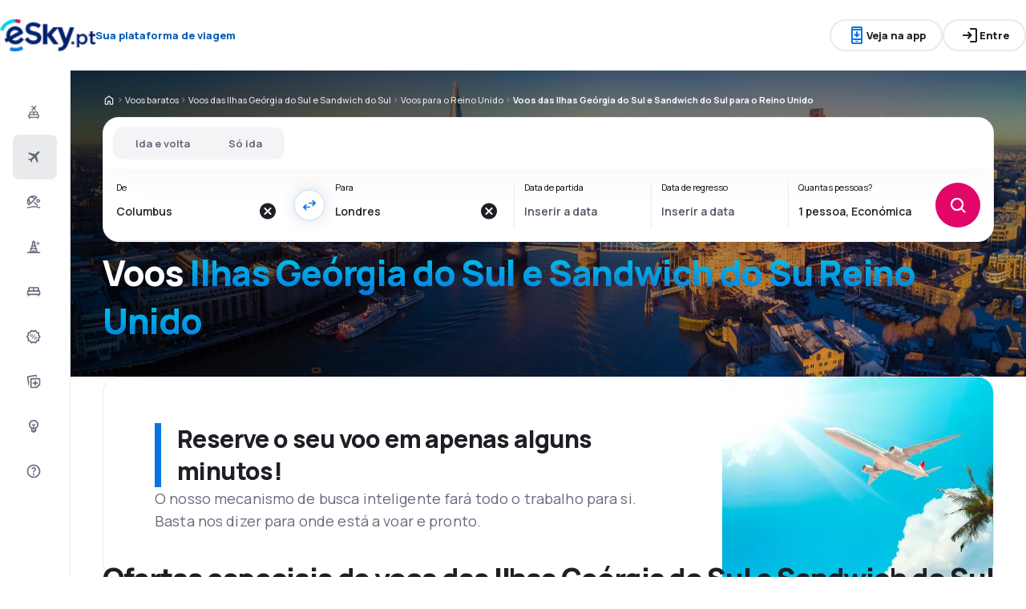

--- FILE ---
content_type: text/html; charset=utf-8
request_url: https://www.esky.pt/voos-baratos/co/gs/co/gb/ilhas-georgia-do-sul-e-sandwich-do-su-reino-unido
body_size: 67561
content:
<!DOCTYPE html><html lang="pt" class="overflow-x-hidden"><head><meta charSet="utf-8"/><meta name="viewport" content="width=device-width, initial-scale=1, maximum-scale=1, user-scalable=no"/><link rel="preload" as="image" href="https://www.esky.pt/_fe/img/eskyptdbr30-small.png" imageSizes="100%"/><link rel="preload" as="image" href="https://www.esky.pt/_fe/img/advertisement_placeholder_mobile_1.png"/><link rel="preload" as="image" href="https://www.esky.pt/_fe/img/advertisement_placeholder_desktop_1.png"/><link rel="preload" as="image" href="https://www.esky.pt/_fe/img/advertisement_placeholder_mobile_2.png"/><link rel="preload" as="image" href="https://www.esky.pt/_fe/img/advertisement_placeholder_desktop_2.png"/><link rel="preload" as="image" imageSrcSet="https://www.esky.pt/_fe/img/pinta-images-hero-hero_flp_co_gb.png?size=16x 16w, https://www.esky.pt/_fe/img/pinta-images-hero-hero_flp_co_gb.png?size=32x 32w, https://www.esky.pt/_fe/img/pinta-images-hero-hero_flp_co_gb.png?size=48x 48w, https://www.esky.pt/_fe/img/pinta-images-hero-hero_flp_co_gb.png?size=64x 64w, https://www.esky.pt/_fe/img/pinta-images-hero-hero_flp_co_gb.png?size=96x 96w, https://www.esky.pt/_fe/img/pinta-images-hero-hero_flp_co_gb.png?size=128x 128w, https://www.esky.pt/_fe/img/pinta-images-hero-hero_flp_co_gb.png?size=256x 256w, https://www.esky.pt/_fe/img/pinta-images-hero-hero_flp_co_gb.png?size=384x 384w, https://www.esky.pt/_fe/img/pinta-images-hero-hero_flp_co_gb.png?size=640x 640w, https://www.esky.pt/_fe/img/pinta-images-hero-hero_flp_co_gb.png?size=750x 750w, https://www.esky.pt/_fe/img/pinta-images-hero-hero_flp_co_gb.png?size=828x 828w, https://www.esky.pt/_fe/img/pinta-images-hero-hero_flp_co_gb.png?size=1080x 1080w, https://www.esky.pt/_fe/img/pinta-images-hero-hero_flp_co_gb.png?size=1200x 1200w, https://www.esky.pt/_fe/img/pinta-images-hero-hero_flp_co_gb.png?size=1920x 1920w, https://www.esky.pt/_fe/img/pinta-images-hero-hero_flp_co_gb.png?size=2048x 2048w, https://www.esky.pt/_fe/img/pinta-images-hero-hero_flp_co_gb.png?size=3840x 3840w" imageSizes="100vw" fetchPriority="high"/><link rel="stylesheet" href="/flp-next/_next/static/css/53b34601595279c4.css" data-precedence="next"/><link rel="stylesheet" href="/flp-next/_next/static/css/7f35cca8107e1da2.css" data-precedence="next"/><link rel="stylesheet" href="/flp-next/_next/static/css/f95f5de059383368.css" data-precedence="next"/><link rel="stylesheet" href="/flp-next/_next/static/css/e17111fbdef402f9.css" data-precedence="next"/><link rel="preload" as="script" fetchPriority="low" href="/flp-next/_next/static/chunks/webpack-59205df1bb2e8247.js"/><script src="/flp-next/_next/static/chunks/0889e720-dfd2b1335ebf7f72.js" async=""></script><script src="/flp-next/_next/static/chunks/5735-06fb5642bc2fc095.js" async=""></script><script src="/flp-next/_next/static/chunks/main-app-7f114ac105a1a588.js" async=""></script><script src="/flp-next/_next/static/chunks/app/layout-6dee09e20a4746a4.js" async=""></script><script src="/flp-next/_next/static/chunks/47e96f8d-341d9d02bbcdfa9a.js" async=""></script><script src="/flp-next/_next/static/chunks/e83fe7a5-c71bdef157783e38.js" async=""></script><script src="/flp-next/_next/static/chunks/9817-7f76be021758dbb8.js" async=""></script><script src="/flp-next/_next/static/chunks/2380-bbc4fccbcafefa2e.js" async=""></script><script src="/flp-next/_next/static/chunks/app/%5B%5B...slug%5D%5D/page-d9f3a9bcd61ba86f.js" async=""></script><script src="https://cdn.speedcurve.com/js/lux.js?id=4134562730" async="" crossorigin="anonymous"></script><meta name="next-size-adjust" content=""/><link rel="preconnect" href="https://dbrapi.esky.com"/><link rel="preconnect" href="https://www.googletagmanager.com"/><link rel="preconnect" href="https://www.esky.com"/><link rel="preconnect" href="https://static.esky.com"/><title>Ilhas Geórgia do Sul e Sandwich do Su Reino Unido (GS-GB) Voos Baratos - Passagens aéreas - eSky.pt</title><meta name="description" content="Ilhas Geórgia do Sul e Sandwich do Su Reino Unido (GS GB) - Aproveite as ofertas de Voos Baratos das Ilhas Geórgia do Sul e Sandwich do Sul para o Reino Unido. A eSky disponibiliza voos das Ilhas Geórgia do Sul e Sandwich do Sul para o Reino Unido diariamente, basta selecionar o horário mais conveniente!"/><meta name="robots" content="index, follow"/><link rel="canonical" href="https://www.esky.pt/voos-baratos/co/gs/co/gb/ilhas-georgia-do-sul-e-sandwich-do-su-reino-unido"/><link rel="alternate" hrefLang="bg" href="https://www.esky.bg/samoletni-bileti/co/gs/co/gb/yuzhna-dzhordzhiya-i-yuzhni-sandvichevi-ostrovi-velikobritaniya"/><link rel="alternate" hrefLang="bg-BG" href="https://www.esky.bg/samoletni-bileti/co/gs/co/gb/yuzhna-dzhordzhiya-i-yuzhni-sandvichevi-ostrovi-velikobritaniya"/><link rel="alternate" hrefLang="bs" href="https://www.esky.ba/avio-karte/co/gs/co/gb/juzna-dzordzija-i-juzni-sendvic-otoci-velika-britanija"/><link rel="alternate" hrefLang="bs-BA" href="https://www.esky.ba/avio-karte/co/gs/co/gb/juzna-dzordzija-i-juzni-sendvic-otoci-velika-britanija"/><link rel="alternate" hrefLang="cs" href="https://www.esky.cz/letenky/co/gs/co/gb/jizni-georgie-a-jizni-sandwichovy-ostrovy-velka-britanie"/><link rel="alternate" hrefLang="cs-CZ" href="https://www.esky.cz/letenky/co/gs/co/gb/jizni-georgie-a-jizni-sandwichovy-ostrovy-velka-britanie"/><link rel="alternate" hrefLang="da" href="https://www.eskytravel.dk/billige-flybilletter/co/gs/co/gb/syd-georgien-og-sydlige-sandwichoerne-storbritannien"/><link rel="alternate" hrefLang="da-DK" href="https://www.eskytravel.dk/billige-flybilletter/co/gs/co/gb/syd-georgien-og-sydlige-sandwichoerne-storbritannien"/><link rel="alternate" hrefLang="de" href="https://www.eskytravel.de/fluge/co/gs/co/gb/sud-georgien-und-die-sudlichen-sandwich-inseln-grobritannien"/><link rel="alternate" hrefLang="de-AT" href="https://www.esky.at/fluge/co/gs/co/gb/sud-georgien-und-die-sudlichen-sandwich-inseln-grobritannien"/><link rel="alternate" hrefLang="de-CH" href="https://www.eskytravel.ch/fluge/co/gs/co/gb/sud-georgien-und-die-sudlichen-sandwich-inseln-grobritannien"/><link rel="alternate" hrefLang="de-DE" href="https://www.eskytravel.de/fluge/co/gs/co/gb/sud-georgien-und-die-sudlichen-sandwich-inseln-grobritannien"/><link rel="alternate" hrefLang="el" href="https://www.esky.gr/aeroporika-eisitiria/co/gs/co/gb/nhsoi-notia-gewrgia-kai-notia-santoyits-hnwmeno-basileio"/><link rel="alternate" hrefLang="el-GR" href="https://www.esky.gr/aeroporika-eisitiria/co/gs/co/gb/nhsoi-notia-gewrgia-kai-notia-santoyits-hnwmeno-basileio"/><link rel="alternate" hrefLang="en" href="https://www.esky.com/flights/co/gs/co/gb/south-georgia-and-the-south-sandwich-islands-united-kingdom"/><link rel="alternate" hrefLang="en-142" href="https://www.esky.eu/flights/co/gs/co/gb/south-georgia-and-the-south-sandwich-islands-united-kingdom"/><link rel="alternate" hrefLang="en-150" href="https://www.esky.eu/flights/co/gs/co/gb/south-georgia-and-the-south-sandwich-islands-united-kingdom"/><link rel="alternate" hrefLang="en-EG" href="https://www.esky.com.eg/flights/co/gs/co/gb/south-georgia-and-the-south-sandwich-islands-united-kingdom"/><link rel="alternate" hrefLang="en-GB" href="https://www.esky.co.uk/flights/co/gs/co/gb/south-georgia-and-the-south-sandwich-islands-united-kingdom"/><link rel="alternate" hrefLang="en-HK" href="https://www.esky.com.hk/flights/co/gs/co/gb/south-georgia-and-the-south-sandwich-islands-united-kingdom"/><link rel="alternate" hrefLang="en-IE" href="https://www.esky.ie/flights/co/gs/co/gb/south-georgia-and-the-south-sandwich-islands-united-kingdom"/><link rel="alternate" hrefLang="en-KE" href="https://www.esky.co.ke/flights/co/gs/co/gb/south-georgia-and-the-south-sandwich-islands-united-kingdom"/><link rel="alternate" hrefLang="en-MY" href="https://www.esky.com.my/flights/co/gs/co/gb/south-georgia-and-the-south-sandwich-islands-united-kingdom"/><link rel="alternate" hrefLang="en-NG" href="https://www.esky.com.ng/flights/co/gs/co/gb/south-georgia-and-the-south-sandwich-islands-united-kingdom"/><link rel="alternate" hrefLang="en-NZ" href="https://www.eskytravel.co.nz/cheap-flights/co/gs/co/gb/south-georgia-and-the-south-sandwich-islands-united-kingdom"/><link rel="alternate" hrefLang="en-SG" href="https://www.esky.com.sg/flights/co/gs/co/gb/south-georgia-and-the-south-sandwich-islands-united-kingdom"/><link rel="alternate" hrefLang="en-US" href="https://www.esky.com/flights/co/gs/co/gb/south-georgia-and-the-south-sandwich-islands-united-kingdom"/><link rel="alternate" hrefLang="en-ZA" href="https://www.eskytravel.co.za/cheap-flights/co/gs/co/gb/south-georgia-and-the-south-sandwich-islands-united-kingdom"/><link rel="alternate" hrefLang="es" href="https://www.edestinos.com/vuelos-baratos/co/gs/co/gb/islas-georgias-del-sur-y-sandwich-del-sur-reino-unido"/><link rel="alternate" hrefLang="es-BO" href="https://www.edestinos.com.bo/vuelos-baratos/co/gs/co/gb/islas-georgias-del-sur-y-sandwich-del-sur-reino-unido"/><link rel="alternate" hrefLang="es-CL" href="https://www.edestinos.cl/vuelos-baratos/co/gs/co/gb/islas-georgias-del-sur-y-sandwich-del-sur-reino-unido"/><link rel="alternate" hrefLang="es-CO" href="https://www.edestinos.com.co/vuelos-baratos/co/gs/co/gb/islas-georgias-del-sur-y-sandwich-del-sur-reino-unido"/><link rel="alternate" hrefLang="es-CR" href="https://www.edestinos.cr/vuelos-baratos/co/gs/co/gb/islas-georgias-del-sur-y-sandwich-del-sur-reino-unido"/><link rel="alternate" hrefLang="es-DO" href="https://www.edestinos.com.do/vuelos-baratos/co/gs/co/gb/islas-georgias-del-sur-y-sandwich-del-sur-reino-unido"/><link rel="alternate" hrefLang="es-ES" href="https://www.esky.es/vuelos-baratos/co/gs/co/gb/islas-georgias-del-sur-y-sandwich-del-sur-reino-unido"/><link rel="alternate" hrefLang="es-GT" href="https://www.edestinos.com.gt/vuelos-baratos/co/gs/co/gb/islas-georgias-del-sur-y-sandwich-del-sur-reino-unido"/><link rel="alternate" hrefLang="es-HN" href="https://www.edestinos.com.hn/vuelos-baratos/co/gs/co/gb/islas-georgias-del-sur-y-sandwich-del-sur-reino-unido"/><link rel="alternate" hrefLang="es-MX" href="https://www.edestinos.com.mx/vuelos-baratos/co/gs/co/gb/islas-georgias-del-sur-y-sandwich-del-sur-reino-unido"/><link rel="alternate" hrefLang="es-NI" href="https://www.edestinos.com.ni/vuelos-baratos/co/gs/co/gb/islas-georgias-del-sur-y-sandwich-del-sur-reino-unido"/><link rel="alternate" hrefLang="es-PA" href="https://www.edestinos.com.pa/vuelos-baratos/co/gs/co/gb/islas-georgias-del-sur-y-sandwich-del-sur-reino-unido"/><link rel="alternate" hrefLang="es-PE" href="https://www.edestinos.com.pe/vuelos-baratos/co/gs/co/gb/islas-georgias-del-sur-y-sandwich-del-sur-reino-unido"/><link rel="alternate" hrefLang="es-PR" href="https://www.edestinos.com.pr/vuelos-baratos/co/gs/co/gb/islas-georgias-del-sur-y-sandwich-del-sur-reino-unido"/><link rel="alternate" hrefLang="es-PY" href="https://www.edestinos.com.py/vuelos-baratos/co/gs/co/gb/islas-georgias-del-sur-y-sandwich-del-sur-reino-unido"/><link rel="alternate" hrefLang="es-SV" href="https://www.edestinos.com.sv/vuelos-baratos/co/gs/co/gb/islas-georgias-del-sur-y-sandwich-del-sur-reino-unido"/><link rel="alternate" hrefLang="fi" href="https://www.esky.fi/halvat-lennot/co/gs/co/gb/etela-georgia-ja-etelaiset-sandwichsaaret-britannia"/><link rel="alternate" hrefLang="fi-FI" href="https://www.esky.fi/halvat-lennot/co/gs/co/gb/etela-georgia-ja-etelaiset-sandwichsaaret-britannia"/><link rel="alternate" hrefLang="fr" href="https://www.esky.fr/vols/co/gs/co/gb/georgie-du-sud-et-les-iles-sandwich-du-sud-royaume-uni"/><link rel="alternate" hrefLang="fr-FR" href="https://www.esky.fr/vols/co/gs/co/gb/georgie-du-sud-et-les-iles-sandwich-du-sud-royaume-uni"/><link rel="alternate" hrefLang="fr-MA" href="https://www.esky.co.ma/vols/co/gs/co/gb/georgie-du-sud-et-les-iles-sandwich-du-sud-royaume-uni"/><link rel="alternate" hrefLang="hr" href="https://www.esky.hr/avio-karte/co/gs/co/gb/juzna-dzordzija-i-otoci-juzni-sendvic-ujedinjeno-kraljevstvo"/><link rel="alternate" hrefLang="hr-HR" href="https://www.esky.hr/avio-karte/co/gs/co/gb/juzna-dzordzija-i-otoci-juzni-sendvic-ujedinjeno-kraljevstvo"/><link rel="alternate" hrefLang="hu" href="https://www.esky.hu/repulojegy/co/gs/co/gb/del-georgia-es-del-sandwich-szigetek-egyesult-kiralysag"/><link rel="alternate" hrefLang="hu-HU" href="https://www.esky.hu/repulojegy/co/gs/co/gb/del-georgia-es-del-sandwich-szigetek-egyesult-kiralysag"/><link rel="alternate" hrefLang="it" href="https://www.eskytravel.it/voli/co/gs/co/gb/georgia-del-sud-e-isole-sandwich-australi-regno-unito"/><link rel="alternate" hrefLang="it-IT" href="https://www.eskytravel.it/voli/co/gs/co/gb/georgia-del-sud-e-isole-sandwich-australi-regno-unito"/><link rel="alternate" hrefLang="nb" href="https://www.eskytravel.no/flybilletter/co/gs/co/gb/sor-georgia-og-sor-sandwichoyene-storbritannia"/><link rel="alternate" hrefLang="nb-NO" href="https://www.eskytravel.no/flybilletter/co/gs/co/gb/sor-georgia-og-sor-sandwichoyene-storbritannia"/><link rel="alternate" hrefLang="nl" href="https://www.esky.nl/vliegtickets/co/gs/co/gb/zuid-georgia-en-de-zuidelijke-sandwicheilanden-verenigd-koninkrijk"/><link rel="alternate" hrefLang="nl-BE" href="https://www.eskytravel.be/vliegtickets/co/gs/co/gb/zuid-georgia-en-de-zuidelijke-sandwicheilanden-verenigd-koninkrijk"/><link rel="alternate" hrefLang="nl-NL" href="https://www.esky.nl/vliegtickets/co/gs/co/gb/zuid-georgia-en-de-zuidelijke-sandwicheilanden-verenigd-koninkrijk"/><link rel="alternate" hrefLang="pl" href="https://www.esky.pl/tanie-loty/co/gs/co/gb/georgia-poludniowa-i-sandwich-poludniowy-wielka-brytania"/><link rel="alternate" hrefLang="pl-PL" href="https://www.esky.pl/tanie-loty/co/gs/co/gb/georgia-poludniowa-i-sandwich-poludniowy-wielka-brytania"/><link rel="alternate" hrefLang="pt" href="https://www.esky.pt/voos-baratos/co/gs/co/gb/ilhas-georgia-do-sul-e-sandwich-do-su-reino-unido"/><link rel="alternate" hrefLang="pt-PT" href="https://www.esky.pt/voos-baratos/co/gs/co/gb/ilhas-georgia-do-sul-e-sandwich-do-su-reino-unido"/><link rel="alternate" hrefLang="ro" href="https://www.esky.ro/bilete-de-avion/co/gs/co/gb/georgia-de-sud-si-insulele-sandwich-de-sud-marea-britanie"/><link rel="alternate" hrefLang="ro-MD" href="https://www.esky.md/bilete-de-avion/co/gs/co/gb/georgia-de-sud-si-insulele-sandwich-de-sud-marea-britanie"/><link rel="alternate" hrefLang="ro-RO" href="https://www.esky.ro/bilete-de-avion/co/gs/co/gb/georgia-de-sud-si-insulele-sandwich-de-sud-marea-britanie"/><link rel="alternate" hrefLang="sk" href="https://www.esky.sk/letenky/co/gs/co/gb/juzna-georgia-a-juzne-sandwichove-ostrovy-velka-britania"/><link rel="alternate" hrefLang="sk-SK" href="https://www.esky.sk/letenky/co/gs/co/gb/juzna-georgia-a-juzne-sandwichove-ostrovy-velka-britania"/><link rel="alternate" hrefLang="sr" href="https://www.esky.rs/avio-karte/co/gs/co/gb/juzna-dzordzija-i-juzna-sendvicka-ostrva-ujedinjeno-kraljevstvo"/><link rel="alternate" hrefLang="sr-RS" href="https://www.esky.rs/avio-karte/co/gs/co/gb/juzna-dzordzija-i-juzna-sendvicka-ostrva-ujedinjeno-kraljevstvo"/><link rel="alternate" hrefLang="sv" href="https://www.esky.se/billiga-flyg/co/gs/co/gb/sydgeorgien-och-sydsandwichoarna-storbritannien"/><link rel="alternate" hrefLang="sv-SE" href="https://www.esky.se/billiga-flyg/co/gs/co/gb/sydgeorgien-och-sydsandwichoarna-storbritannien"/><link rel="alternate" hrefLang="tr" href="https://www.esky.com.tr/ucak-bileti/co/gs/co/gb/guney-georgia-ve-guney-sandwich-adalari-birlesik-krallik"/><link rel="alternate" hrefLang="tr-TR" href="https://www.esky.com.tr/ucak-bileti/co/gs/co/gb/guney-georgia-ve-guney-sandwich-adalari-birlesik-krallik"/><link rel="alternate" hrefLang="x-default" href="https://www.esky.com/flights/co/gs/co/gb/south-georgia-and-the-south-sandwich-islands-united-kingdom"/><meta property="og:title" content="Ilhas Geórgia do Sul e Sandwich do Su Reino Unido (GS-GB) Voos Baratos - Passagens aéreas - eSky.pt"/><meta property="og:description" content="Ilhas Geórgia do Sul e Sandwich do Su Reino Unido (GS GB) - Aproveite as ofertas de Voos Baratos das Ilhas Geórgia do Sul e Sandwich do Sul para o Reino Unido. A eSky disponibiliza voos das Ilhas Geórgia do Sul e Sandwich do Sul para o Reino Unido diariamente, basta selecionar o horário mais conveniente!"/><meta property="og:url" content="https://www.esky.pt/voos-baratos/co/gs/co/gb/ilhas-georgia-do-sul-e-sandwich-do-su-reino-unido"/><meta property="og:site_name" content="eSky.pt - Voos baratos, City Breaks, Férias"/><meta property="og:locale" content="pt_PT"/><meta property="og:image" content="https://www.esky.pt/_fe/img/pinta-images-hero-hero_flp_co_gb.png?size=1200x630"/><meta property="og:image:width" content="1200"/><meta property="og:image:height" content="630"/><meta property="og:image:type" content="image/png"/><meta property="og:image" content="https://www.esky.pt/_fe/img/pinta-images-hero-hero_flp_co_gb.png?size=800x800"/><meta property="og:image:width" content="800"/><meta property="og:image:height" content="800"/><meta property="og:image:type" content="image/png"/><meta property="og:type" content="website"/><meta name="twitter:card" content="summary_large_image"/><meta name="twitter:title" content="Ilhas Geórgia do Sul e Sandwich do Su Reino Unido (GS-GB) Voos Baratos - Passagens aéreas - eSky.pt"/><meta name="twitter:description" content="Ilhas Geórgia do Sul e Sandwich do Su Reino Unido (GS GB) - Aproveite as ofertas de Voos Baratos das Ilhas Geórgia do Sul e Sandwich do Sul para o Reino Unido. A eSky disponibiliza voos das Ilhas Geórgia do Sul e Sandwich do Sul para o Reino Unido diariamente, basta selecionar o horário mais conveniente!"/><meta name="twitter:image" content="https://www.esky.pt/_fe/img/pinta-images-hero-hero_flp_co_gb.png?size=1200x630"/><meta name="twitter:image:width" content="1200"/><meta name="twitter:image:height" content="630"/><meta name="twitter:image:type" content="image/png"/><meta name="twitter:image" content="https://www.esky.pt/_fe/img/pinta-images-hero-hero_flp_co_gb.png?size=800x800"/><meta name="twitter:image:width" content="800"/><meta name="twitter:image:height" content="800"/><meta name="twitter:image:type" content="image/png"/><link rel="icon" href="https://static1.eskypartners.com/favicons/esky.ico"/><script id="lux">LUX = function() {
            function n() {
                return Date.now ? Date.now() : +new Date
            }
            var r, t = n(),
                a = window.performance || {},
                e = a.timing || {
                    activationStart: 0,
                    navigationStart: (null === (r = window.LUX) || void 0 === r ? void 0 : r.ns) || t
                };

            function i() {
                return a.now ? (r = a.now(), Math.floor(r)) : n() - e.navigationStart;
                var r
            }(LUX = window.LUX || {}).ac = [], LUX.addData = function(n, r) {
                return LUX.cmd(["addData", n, r])
            }, LUX.cmd = function(n) {
                return LUX.ac.push(n)
            }, LUX.getDebug = function() {
                return [
                    [t, 0, []]
                ]
            }, LUX.init = function() {
                return LUX.cmd(["init"])
            }, LUX.mark = function() {
                for (var n = [], r = 0; r < arguments.length; r++) n[r] = arguments[r];
                if (a.mark) return a.mark.apply(a, n);
                var t = n[0],
                    e = n[1] || {};
                void 0 === e.startTime && (e.startTime = i());
                LUX.cmd(["mark", t, e])
            }, LUX.markLoadTime = function() {
                return LUX.cmd(["markLoadTime", i()])
            }, LUX.measure = function() {
                for (var n = [], r = 0; r < arguments.length; r++) n[r] = arguments[r];
                if (a.measure) return a.measure.apply(a, n);
                var t, e = n[0],
                    o = n[1],
                    u = n[2];
                t = "object" == typeof o ? n[1] : {
                    start: o,
                    end: u
                };
                t.duration || t.end || (t.end = i());
                LUX.cmd(["measure", e, t])
            }, LUX.send = function() {
                return LUX.cmd(["send"])
            }, LUX.ns = t;
            var o = LUX;
            return window.LUX_ae = [], window.addEventListener("error", (function(n) {
                window.LUX_ae.push(n)
            })), o
          }();
          LUX.samplerate = (function (p, s) { try { return Math.max.apply(null, String(s).split(';').map(function (v, i) { return i === 0 ? ['*', v] : v.split(':'); }).map(function (a) { return [new RegExp('^' + a[0].replace(/\*/g, '.*').replace(/\+/g, '\$&'), 'i'), parseInt(a[1], 10) ]; }).filter(function (a) { return a[0].test(p); }).map(function (a) { return a[1]; })) || void 0 } catch(e) { return; }; })(location.pathname, "20");
        </script><script src="/flp-next/_next/static/chunks/polyfills-42372ed130431b0a.js" noModule=""></script></head><body class="__className_e827b0 overflow-x-hidden antialiased"><div hidden=""><!--$--><!--/$--></div><noscript><iframe src="https://etm.esky.pt/ns.html?id=GTM-NH3TGT6"></iframe></noscript><div><header><div class="top-bar_topBar___qPnh" data-testid="header"><div class="top-bar_start__L7OAO"><a target="_top" href="https://www.esky.pt"><img alt="" class="h-[32px] min-w-[74px] xs:h-[40px] xs:min-w-[92px]" height="40" src="https://www.esky.pt/_fe/img/eskyptdbr30-small.png" loading="eager" width="auto" decoding="sync" sizes="100%"/></a><span class="top-bar_slogan__eVoZ1">Sua plataforma de viagem</span><div class="button button_button__4iwyR absolute right-[-10000px] top-[auto] w-[1px] h-[1px] overflow-hidden transform translate-x-[100%] z-[10] focus:right-[-16px] focus:w-auto focus:h-auto focus:overflow-visible focus-visible:right-[-16px] focus-visible:w-auto focus-visible:h-auto focus-visible:overflow-visible focus-within:right-[-16px] focus-within:w-auto focus-within:h-auto focus-within:overflow-visible" variant="outline" color="accent-1" extent="small"><a class="button_base__EuiU_ " href="#content"><span class="button-content flex items-center justify-center w-full gap-8" style="opacity:1;transition:opacity 0.2s">Pular navegação</span></a></div></div><div class="top-bar_center__FFpKD"><div><div class="get-app-widget_getAppButtonDesktop__TiYOt"><div class="button button_button__4iwyR " variant="outline" color="neutral" extent="small"><button class="button_base__EuiU_ "><span class="button-content flex items-center justify-center w-full gap-8" style="opacity:1;transition:opacity 0.2s"><div class="pi-icon text-accent-1-500"><svg width="24" preserveAspectRatio="xMidYMid meet" viewBox="0 0 24 24" xmlns="http://www.w3.org/2000/svg" fill="none"><path fill="currentColor" d="M11 11.15V8c0-.283.096-.52.287-.713A.968.968 0 0 1 12 7c.283 0 .52.096.713.287.191.192.287.43.287.713v3.15l.9-.875a.933.933 0 0 1 .688-.275c.275 0 .512.1.712.3a.948.948 0 0 1 .275.7.948.948 0 0 1-.275.7l-2.6 2.6c-.2.2-.433.3-.7.3a.96.96 0 0 1-.7-.3l-2.6-2.6a.977.977 0 0 1-.287-.688.93.93 0 0 1 .287-.712.977.977 0 0 1 .688-.288.973.973 0 0 1 .712.263l.9.875zM7 23c-.55 0-1.02-.196-1.412-.587A1.926 1.926 0 0 1 5 21V3c0-.55.196-1.02.588-1.413A1.926 1.926 0 0 1 7 1h10c.55 0 1.02.196 1.413.587.39.393.587.863.587 1.413v18c0 .55-.196 1.02-.587 1.413A1.926 1.926 0 0 1 17 23H7zm0-5v3h10v-3H7zm0-2h10V6H7v10zM7 4h10V3H7v1zm3.5 16h3a.48.48 0 0 0 .35-.15.48.48 0 0 0 0-.7.48.48 0 0 0-.35-.15h-3a.48.48 0 0 0-.35.15.48.48 0 0 0 0 .7c.1.1.217.15.35.15z"></path></svg></div>Veja na app</span></button></div></div><div class="get-app-widget_getAppButtonMobile__BWKyn"><div class="button button_button__4iwyR " variant="outline" color="neutral" extent="small"><a class="button_base__EuiU_ " target="_blank" href="https://smart.link/h2owo5uvf4qgv"><span class="button-content flex items-center justify-center w-full gap-8" style="opacity:1;transition:opacity 0.2s"><div class="pi-icon text-accent-1-500"><svg width="24" preserveAspectRatio="xMidYMid meet" viewBox="0 0 24 24" xmlns="http://www.w3.org/2000/svg" fill="none"><path fill="currentColor" d="M11 11.15V8c0-.283.096-.52.287-.713A.968.968 0 0 1 12 7c.283 0 .52.096.713.287.191.192.287.43.287.713v3.15l.9-.875a.933.933 0 0 1 .688-.275c.275 0 .512.1.712.3a.948.948 0 0 1 .275.7.948.948 0 0 1-.275.7l-2.6 2.6c-.2.2-.433.3-.7.3a.96.96 0 0 1-.7-.3l-2.6-2.6a.977.977 0 0 1-.287-.688.93.93 0 0 1 .287-.712.977.977 0 0 1 .688-.288.973.973 0 0 1 .712.263l.9.875zM7 23c-.55 0-1.02-.196-1.412-.587A1.926 1.926 0 0 1 5 21V3c0-.55.196-1.02.588-1.413A1.926 1.926 0 0 1 7 1h10c.55 0 1.02.196 1.413.587.39.393.587.863.587 1.413v18c0 .55-.196 1.02-.587 1.413A1.926 1.926 0 0 1 17 23H7zm0-5v3h10v-3H7zm0-2h10V6H7v10zM7 4h10V3H7v1zm3.5 16h3a.48.48 0 0 0 .35-.15.48.48 0 0 0 0-.7.48.48 0 0 0-.35-.15h-3a.48.48 0 0 0-.35.15.48.48 0 0 0 0 .7c.1.1.217.15.35.15z"></path></svg></div>Veja na app</span></a></div></div></div></div><div class="top-bar_end__0NFTX"><slot slot="claim-button"></slot><slot slot="mobile-icon-uz-button"></slot><div class="top-bar_desktop__0O3oQ"><slot slot="desktop-icon-uz-button"></slot></div><div class="hidden xs:block"><div class="button button_button__4iwyR " variant="outline" color="neutral" extent="small"><button class="button_base__EuiU_ " target="_blank" rel="nofollow"><span class="button-content flex items-center justify-center w-full gap-8" style="opacity:1;transition:opacity 0.2s"><div class="pi-icon"><svg width="24" preserveAspectRatio="xMidYMid meet" viewBox="0 0 24 24" xmlns="http://www.w3.org/2000/svg" fill="none"><path fill="currentColor" d="M13 21a.968.968 0 0 1-.713-.288A.968.968 0 0 1 12 20a.97.97 0 0 1 .287-.712A.968.968 0 0 1 13 19h6V5h-6a.968.968 0 0 1-.713-.287A.967.967 0 0 1 12 4a.97.97 0 0 1 .287-.712A.968.968 0 0 1 13 3h6c.55 0 1.02.196 1.413.587.39.393.587.863.587 1.413v14c0 .55-.196 1.02-.587 1.413A1.926 1.926 0 0 1 19 21h-6zm-1.825-8H4a.967.967 0 0 1-.712-.287A.968.968 0 0 1 3 12a.97.97 0 0 1 .288-.713A.967.967 0 0 1 4 11h7.175L9.3 9.125a.918.918 0 0 1-.275-.675c0-.267.092-.5.275-.7a.948.948 0 0 1 .7-.313.946.946 0 0 1 .725.288L14.3 11.3c.2.2.3.433.3.7 0 .267-.1.5-.3.7l-3.575 3.575a.93.93 0 0 1-.713.288 1.02 1.02 0 0 1-.712-.313.973.973 0 0 1-.263-.713.977.977 0 0 1 .288-.687l1.85-1.85z"></path></svg></div>Entre</span></button></div></div><div class="button button_button__4iwyR xs:!hidden" variant="invisible" color="neutral" extent="medium" icon="true"><button class="button_base__EuiU_ " aria-label="Abrir menu" type="button"><span class="button-content flex items-center justify-center w-full gap-8" style="opacity:1;transition:opacity 0.2s"><div class="pi-icon"><svg width="20" preserveAspectRatio="xMidYMid meet" viewBox="0 0 24 24" xmlns="http://www.w3.org/2000/svg" fill="none"><path fill="currentColor" d="M4 18a.967.967 0 0 1-.712-.288A.968.968 0 0 1 3 17c0-.283.096-.52.288-.712A.967.967 0 0 1 4 16h16c.283 0 .52.096.712.288.192.191.288.429.288.712s-.096.52-.288.712A.968.968 0 0 1 20 18H4zm0-5a.967.967 0 0 1-.712-.287A.968.968 0 0 1 3 12a.97.97 0 0 1 .288-.713A.967.967 0 0 1 4 11h16a.97.97 0 0 1 .712.287c.192.192.288.43.288.713s-.096.52-.288.713A.968.968 0 0 1 20 13H4zm0-5a.968.968 0 0 1-.712-.287A.968.968 0 0 1 3 7a.97.97 0 0 1 .288-.713A.968.968 0 0 1 4 6h16a.97.97 0 0 1 .712.287c.192.192.288.43.288.713s-.096.52-.288.713A.968.968 0 0 1 20 8H4z"></path></svg></div></span></button></div></div><div class="top-bar_overlay__ki9gL"><slot slot="popover"></slot><div slot="dialog"></div></div></div><div class="side-bar_sidebar__CHEnH" is-expanded="false"><div class="side-bar_cover__YqRNe" role="presentation"></div><div class="side-bar_content__sDnu_"><div class="side-bar_collapsedWrapper__axm_L"><div class="flex flex-col gap-4"><div class="flex gap-16 items-center flex-row text-single-line-13 font-semibold text-neutral-700 [&amp;_svg]:text-neutral-500 cursor-pointer min-h-56 w-[inherit] px-16 rounded-8 hover:bg-neutral-100 focus:bg-neutral-100 [&amp;[aria-current=&quot;page&quot;]]:bg-neutral-200"><div class="pi-icon"><svg width="20" preserveAspectRatio="xMidYMid meet" viewBox="0 0 24 24" xmlns="http://www.w3.org/2000/svg" fill="none"><path fill="currentColor" d="m12.449 6.88-1.937 1.944.164 1.064a.3.3 0 0 1-.01.165.4.4 0 0 1-.1.147l-.073.073q-.146.147-.32.11a.38.38 0 0 1-.264-.201l-.622-1.175-1.243-.678a.28.28 0 0 1-.164-.23.31.31 0 0 1 .091-.266l.147-.146q.037-.037.255-.092l1.097.147 1.937-1.945-3.436-1.87a.35.35 0 0 1-.219-.313.44.44 0 0 1 .128-.367l.128-.128q.09-.09.192-.12a.36.36 0 0 1 .21.01L12.997 4.2l1.974-1.98A.72.72 0 0 1 15.5 2a.72.72 0 0 1 .53.22q.219.22.219.532a.73.73 0 0 1-.22.532l-1.973 1.981 1.17 4.586a.46.46 0 0 1 .009.239.43.43 0 0 1-.12.201l-.072.074a.44.44 0 0 1-.402.128.45.45 0 0 1-.347-.238zM4 16.48q0-.648.47-1.1.47-.45 1.13-.451V12.57a1.5 1.5 0 0 1 .47-1.11q.47-.46 1.13-.461h9.6q.66 0 1.13.462a1.5 1.5 0 0 1 .47 1.11v2.357q.66 0 1.13.461A1.5 1.5 0 0 1 20 16.5v2.868q0 .451-.31.756a1.06 1.06 0 0 1-.77.305l-.44 1.316a.38.38 0 0 1-.36.255h-.24a.38.38 0 0 1-.36-.255l-.44-1.316H6.92l-.44 1.316a.38.38 0 0 1-.36.255h-.24a.38.38 0 0 1-.36-.255l-.44-1.316q-.46 0-.77-.305a1.02 1.02 0 0 1-.31-.756zm8.8-1.551h4V12.57h-4zm-5.6 0h4V12.57h-4zm-1.6 3.928h12.8V16.5H5.6z"></path></svg></div></div><div aria-current="page" class="flex gap-16 items-center flex-row text-single-line-13 font-semibold text-neutral-700 [&amp;_svg]:text-neutral-500 cursor-pointer min-h-56 w-[inherit] px-16 rounded-8 hover:bg-neutral-100 focus:bg-neutral-100 [&amp;[aria-current=&quot;page&quot;]]:bg-neutral-200"><div class="pi-icon"><svg width="20" preserveAspectRatio="xMidYMid meet" viewBox="0 0 24 24" xmlns="http://www.w3.org/2000/svg" fill="none"><path fill="currentColor" d="m6.85 17.15-2.5-1.375a.563.563 0 0 1-.313-.437.554.554 0 0 1 .163-.488l.3-.3a.567.567 0 0 1 .5-.15l2.2.3 3.9-3.9-6.8-3.7a.804.804 0 0 1-.438-.625.807.807 0 0 1 .238-.725l.25-.25a.806.806 0 0 1 .387-.225.97.97 0 0 1 .438 0L14.25 7.6l3.925-3.875a1.442 1.442 0 0 1 1.063-.425c.425 0 .779.142 1.062.425.283.283.425.638.425 1.063 0 .425-.142.779-.425 1.062l-3.9 3.9 2.325 9.025c.033.167.03.33-.013.488a.897.897 0 0 1-.237.412l-.125.125c-.233.233-.504.325-.813.275a.908.908 0 0 1-.687-.5L13.2 12.9l-3.9 3.9.3 2.15a.702.702 0 0 1-.025.325.703.703 0 0 1-.175.275l-.125.125a.704.704 0 0 1-.6.213.648.648 0 0 1-.525-.363l-1.3-2.375z"></path></svg></div></div><div class="flex gap-16 items-center flex-row text-single-line-13 font-semibold text-neutral-700 [&amp;_svg]:text-neutral-500 cursor-pointer min-h-56 w-[inherit] px-16 rounded-8 hover:bg-neutral-100 focus:bg-neutral-100 [&amp;[aria-current=&quot;page&quot;]]:bg-neutral-200"><div class="pi-icon"><svg width="20" preserveAspectRatio="xMidYMid meet" viewBox="0 0 24 25" xmlns="http://www.w3.org/2000/svg" fill="none"><path fill="currentColor" d="m16.93 18.51-4.649-4.59a.873.873 0 0 1-.258-.65c0-.262.086-.479.258-.649a.896.896 0 0 1 .658-.255c.266 0 .485.085.657.255l4.648 4.59c.172.17.258.387.258.65a.875.875 0 0 1-.258.649.896.896 0 0 1-.657.255.896.896 0 0 1-.658-.255zM3.431 16.84a9.173 9.173 0 0 1-1.08-2.422A9.585 9.585 0 0 1 2 11.833c0-1.206.227-2.38.68-3.524.455-1.143 1.151-2.179 2.09-3.106a9.27 9.27 0 0 1 3.157-2.075 9.75 9.75 0 0 1 3.58-.684c.892 0 1.764.12 2.617.36a9.31 9.31 0 0 1 2.43 1.077c.485.31.743.75.774 1.322.032.572-.172 1.074-.61 1.507L6.296 17.003c-.439.433-.951.634-1.538.603-.587-.031-1.029-.286-1.326-.765zm1.526-1.159 1.267-1.251c-.25-.325-.489-.657-.716-.997a14.25 14.25 0 0 1-.622-1.02c-.188-.34-.352-.68-.493-1.02a15.86 15.86 0 0 1-.375-.997 7.838 7.838 0 0 0-.035 2.735 6.71 6.71 0 0 0 .974 2.55zm2.629-2.55 5.21-5.193a11.157 11.157 0 0 0-2.03-1.24 8.404 8.404 0 0 0-1.913-.65c-.594-.115-1.13-.134-1.608-.057-.477.077-.849.247-1.115.51-.266.278-.438.653-.516 1.124-.078.472-.059 1.005.059 1.6.117.595.336 1.225.657 1.89.32.664.74 1.336 1.256 2.016zm7.84-7.743a7.52 7.52 0 0 0-2.63-.974 7.589 7.589 0 0 0-2.769.047 12.653 12.653 0 0 1 2.066.846c.344.178.684.379 1.02.603.337.224.67.467.998.73l1.315-1.252z"></path><path fill="currentColor" fill-rule="evenodd" d="M18.901 11.903a1.12 1.12 0 0 0 1.127-1.113A1.12 1.12 0 0 0 18.9 9.677a1.12 1.12 0 0 0-1.127 1.113 1.12 1.12 0 0 0 1.127 1.113zm0 1.669c1.556 0 2.817-1.246 2.817-2.782 0-1.537-1.261-2.782-2.817-2.782-1.556 0-2.817 1.245-2.817 2.782 0 1.536 1.261 2.782 2.817 2.782zM20.827 22.378c-6.855-2.85-14.651-1.186-17.668.006a.849.849 0 0 1-1.098-.465.831.831 0 0 1 .47-1.085c3.244-1.281 11.534-3.079 18.952.006a.83.83 0 0 1 .45 1.093.849.849 0 0 1-1.106.445z" clip-rule="evenodd"></path></svg></div></div><div class="flex gap-16 items-center flex-row text-single-line-13 font-semibold text-neutral-700 [&amp;_svg]:text-neutral-500 cursor-pointer min-h-56 w-[inherit] px-16 rounded-8 hover:bg-neutral-100 focus:bg-neutral-100 [&amp;[aria-current=&quot;page&quot;]]:bg-neutral-200"><div class="pi-icon"><svg width="20" preserveAspectRatio="xMidYMid meet" viewBox="0 0 24 25" xmlns="http://www.w3.org/2000/svg" fill="none"><path fill="currentColor" fill-rule="evenodd" d="M11.986 2.444c.501 0 .908.407.908.909v.909h.908a.908.908 0 0 1 .467 1.689c.043 1.336.198 2.76.458 4.22h.436a.909.909 0 0 1 0 1.818h-.06c.178.756.383 1.516.614 2.273h.808a.908.908 0 0 1 0 1.818h-.197a31.059 31.059 0 0 0 2.083 4.546h2.653a.908.908 0 0 1 0 1.818h-6.336a.85.85 0 0 1-.039 0H9.284a.94.94 0 0 1-.042 0H2.908a.908.908 0 0 1 0-1.819H5.56a31.072 31.072 0 0 0 2.083-4.545h-.197a.909.909 0 0 1 0-1.818h.808c.231-.757.436-1.517.614-2.273h-.06a.908.908 0 0 1 0-1.818h.436c.26-1.46.415-2.884.459-4.22a.909.909 0 0 1 .466-1.689h.908v-.91c0-.501.407-.908.908-.908zm-.47 3.636a31.343 31.343 0 0 1-.428 4.091h1.797a31.343 31.343 0 0 1-.429-4.09h-.94zm1.725 5.91h-2.51a37.186 37.186 0 0 1-.581 2.272h3.672a37.186 37.186 0 0 1-.581-2.273zm1.16 4.09H9.57a34.022 34.022 0 0 1-1.944 4.546h.99a8.01 8.01 0 0 1 .058-.145c.164-.397.447-1 .853-1.407l.024-.024c.463-.464 1.15-1.152 2.434-1.152 1.285 0 1.97.688 2.434 1.152l.024.024c.438.439.72 1.034.883 1.444l.043.107h.975A34.043 34.043 0 0 1 14.4 16.08zm-1.038 4.546a1.506 1.506 0 0 0-.203-.267c-.445-.445-.665-.643-1.174-.643-.509 0-.73.198-1.174.643-.058.058-.123.15-.192.266h2.743zM18.44 8.943c-.448 0-.83-.158-1.145-.474a1.563 1.563 0 0 1-.474-1.147c0-.448.158-.83.474-1.146a1.559 1.559 0 0 1 1.145-.474c.447 0 .83.158 1.145.474.315.316.473.698.473 1.146 0 .449-.158.83-.473 1.147a1.558 1.558 0 0 1-1.145.474zm.688-.932a.936.936 0 0 1-.688.284.935.935 0 0 1-.688-.284.938.938 0 0 1-.283-.689c0-.27.094-.5.283-.688a.935.935 0 0 1 .688-.284c.27 0 .499.095.688.284a.94.94 0 0 1 .283.688c0 .27-.095.5-.283.69z" clip-rule="evenodd"></path><path fill="currentColor" d="M18.44 8.295c.27 0 .499-.095.688-.284a.938.938 0 0 0 .283-.689c0-.27-.095-.5-.283-.688a.936.936 0 0 0-.688-.284.935.935 0 0 0-.688.284.938.938 0 0 0-.283.688c0 .27.094.5.283.69a.94.94 0 0 0 .688.283zM20.382 9.729l-.34-.349a.33.33 0 0 1-.09-.23.3.3 0 0 1 .09-.223.277.277 0 0 1 .222-.094.346.346 0 0 1 .231.094l.348.34c.065.06.096.135.093.227a.352.352 0 0 1-.093.235.32.32 0 0 1-.235.097.294.294 0 0 1-.226-.097zM21.029 7.646a.313.313 0 0 1-.23-.093.314.314 0 0 1-.094-.23c0-.092.031-.17.093-.232a.313.313 0 0 1 .231-.093h.647a.317.317 0 0 1 .324.324.314.314 0 0 1-.093.231.313.313 0 0 1-.23.093h-.648zM20.042 5.718a.278.278 0 0 1-.093-.223.347.347 0 0 1 .093-.23l.34-.35a.282.282 0 0 1 .226-.092.35.35 0 0 1 .235.093.32.32 0 0 1 .097.235.294.294 0 0 1-.097.227l-.348.34a.324.324 0 0 1-.227.09.324.324 0 0 1-.226-.09zM18.44 5.054a.313.313 0 0 1-.23-.094.314.314 0 0 1-.094-.23v-.65c0-.091.031-.168.093-.23a.313.313 0 0 1 .23-.094.31.31 0 0 1 .231.093c.063.063.093.14.093.231v.649a.314.314 0 0 1-.093.23.313.313 0 0 1-.23.094zM16.385 5.718l-.348-.34a.282.282 0 0 1-.093-.227.352.352 0 0 1 .093-.235.32.32 0 0 1 .234-.097c.092 0 .168.032.227.097l.34.348c.06.065.089.14.089.227s-.03.162-.09.227a.277.277 0 0 1-.222.093.346.346 0 0 1-.23-.093zM15.203 7.646a.313.313 0 0 1-.23-.093.314.314 0 0 1-.093-.23c0-.092.03-.17.093-.232a.313.313 0 0 1 .23-.093h.648a.317.317 0 0 1 .323.324.314.314 0 0 1-.093.231.313.313 0 0 1-.23.093h-.648zM16.037 9.729a.32.32 0 0 1-.097-.235c0-.092.032-.168.097-.227l.348-.34a.33.33 0 0 1 .23-.09.3.3 0 0 1 .223.09c.064.06.095.133.093.222a.347.347 0 0 1-.093.231l-.34.349a.282.282 0 0 1-.227.093.35.35 0 0 1-.234-.093zM18.44 10.887a.313.313 0 0 1-.23-.093.314.314 0 0 1-.094-.23v-.649a.31.31 0 0 1 .093-.23.313.313 0 0 1 .23-.094.31.31 0 0 1 .231.093c.063.062.093.14.093.231v.648a.314.314 0 0 1-.093.231.313.313 0 0 1-.23.093z"></path></svg></div></div><div class="flex gap-16 items-center flex-row text-single-line-13 font-semibold text-neutral-700 [&amp;_svg]:text-neutral-500 cursor-pointer min-h-56 w-[inherit] px-16 rounded-8 hover:bg-neutral-100 focus:bg-neutral-100 [&amp;[aria-current=&quot;page&quot;]]:bg-neutral-200"><div class="pi-icon"><svg width="20" preserveAspectRatio="xMidYMid meet" viewBox="0 0 24 24" xmlns="http://www.w3.org/2000/svg" fill="none"><path fill="currentColor" d="M2 11.975c0-.55.196-1.017.587-1.4A1.947 1.947 0 0 1 4 10V7c0-.55.196-1.02.588-1.412A1.926 1.926 0 0 1 6 5h12c.55 0 1.02.196 1.413.588.391.391.587.862.587 1.412v3c.55 0 1.02.196 1.413.588.391.391.587.862.587 1.412v3.65c0 .383-.13.704-.387.963a1.31 1.31 0 0 1-.963.387l-.55 1.675a.47.47 0 0 1-.45.325h-.3a.47.47 0 0 1-.45-.325L18.35 17H5.65l-.55 1.675a.47.47 0 0 1-.45.325h-.3a.47.47 0 0 1-.45-.325L3.35 17a1.31 1.31 0 0 1-.962-.387A1.307 1.307 0 0 1 2 15.65v-3.675zM13 10h5V7h-5v3zm-7 0h5V7H6v3zm-2 5h16v-3H4v3z"></path></svg></div></div><div class="flex gap-16 items-center flex-row text-single-line-13 font-semibold text-neutral-700 [&amp;_svg]:text-neutral-500 cursor-pointer min-h-56 w-[inherit] px-16 rounded-8 hover:bg-neutral-100 focus:bg-neutral-100 [&amp;[aria-current=&quot;page&quot;]]:bg-neutral-200"><div class="pi-icon"><svg width="20" preserveAspectRatio="xMidYMid meet" viewBox="0 0 24 24" xmlns="http://www.w3.org/2000/svg" fill="none"><path fill="currentColor" d="m7.825 21.984-1.45-2.45-2.75-.6a.943.943 0 0 1-.6-.387.928.928 0 0 1-.175-.687l.275-2.825-1.875-2.15a.934.934 0 0 1-.25-.65c0-.25.083-.467.25-.65l1.875-2.15L2.85 6.61a.928.928 0 0 1 .175-.687.943.943 0 0 1 .6-.388l2.75-.6 1.45-2.45a.983.983 0 0 1 .55-.437.97.97 0 0 1 .7.038l2.6 1.1 2.6-1.1a.97.97 0 0 1 .7-.038.983.983 0 0 1 .55.438l1.45 2.45 2.75.6c.25.05.45.179.6.387.15.208.208.437.175.687l-.275 2.825 1.875 2.15c.167.183.25.4.25.65s-.083.467-.25.65l-1.875 2.15.275 2.825a.928.928 0 0 1-.175.687.943.943 0 0 1-.6.387l-2.75.6-1.45 2.45a.983.983 0 0 1-.55.438.97.97 0 0 1-.7-.038l-2.6-1.1-2.6 1.1a.97.97 0 0 1-.7.038.983.983 0 0 1-.55-.438zm1.3-1.8 2.55-1.1 2.6 1.1 1.4-2.4 2.75-.65-.25-2.8 1.85-2.099-1.85-2.15.25-2.8-2.75-.6-1.45-2.4-2.55 1.1-2.6-1.1-1.4 2.4-2.75.6.25 2.8-1.85 2.15 1.85 2.1-.25 2.85 2.75.6 1.45 2.4z"></path><path fill="currentColor" fill-rule="evenodd" d="M16.675 14.235a2 2 0 1 0-4 0 2 2 0 0 0 4 0zm-2.723-5.416a.5.5 0 0 0-.693.139l-4 6a.5.5 0 0 0 .832.554l4-6a.5.5 0 0 0-.139-.693zm-.277 5.416a1 1 0 1 1 2 0 1 1 0 0 1-2 0zm-3-4a2 2 0 1 0-4 0 2 2 0 0 0 4 0zm-3 0a1 1 0 1 1 2 0 1 1 0 0 1-2 0z" clip-rule="evenodd"></path></svg></div></div><div class="flex gap-16 items-center flex-row text-single-line-13 font-semibold text-neutral-700 [&amp;_svg]:text-neutral-500 cursor-pointer min-h-56 w-[inherit] px-16 rounded-8 hover:bg-neutral-100 focus:bg-neutral-100 [&amp;[aria-current=&quot;page&quot;]]:bg-neutral-200"><div class="pi-icon"><svg width="20" preserveAspectRatio="xMidYMid meet" viewBox="0 0 24 24" xmlns="http://www.w3.org/2000/svg" fill="none"><path fill="currentColor" d="M7 20V8.975c0-.55.2-1.017.6-1.4A1.99 1.99 0 0 1 9.025 7H20c.55 0 1.02.196 1.413.588.391.391.587.862.587 1.412v7.175a1.975 1.975 0 0 1-.575 1.4l-3.85 3.85a1.975 1.975 0 0 1-1.4.575H9c-.55 0-1.02-.196-1.412-.587A1.926 1.926 0 0 1 7 20zM2.025 6.25c-.1-.55.008-1.046.325-1.487.317-.442.75-.713 1.3-.813L14.5 2.025c.55-.1 1.046.008 1.488.325.441.317.712.75.812 1.3L17.05 5H15l-.175-1L4 5.925l1 5.65v6.975a2.25 2.25 0 0 1-.687-.6 1.848 1.848 0 0 1-.363-.85L2.025 6.25zM9 9v11h7l4-4V9H9zm4.5 6.5v2c0 .283.096.52.287.712.192.192.43.288.713.288s.52-.096.713-.288a.968.968 0 0 0 .287-.712v-2h2a.97.97 0 0 0 .712-.287.968.968 0 0 0 .288-.713.968.968 0 0 0-.288-.713.968.968 0 0 0-.712-.287h-2v-2a.968.968 0 0 0-.287-.713.968.968 0 0 0-.713-.287.968.968 0 0 0-.713.287.968.968 0 0 0-.287.713v2h-2a.968.968 0 0 0-.713.287.968.968 0 0 0-.287.713c0 .283.096.52.287.713.192.191.43.287.713.287h2z"></path></svg></div></div><div class="flex gap-16 items-center flex-row text-single-line-13 font-semibold text-neutral-700 [&amp;_svg]:text-neutral-500 cursor-pointer min-h-56 w-[inherit] px-16 rounded-8 hover:bg-neutral-100 focus:bg-neutral-100 [&amp;[aria-current=&quot;page&quot;]]:bg-neutral-200"><div class="pi-icon"><svg width="20" preserveAspectRatio="xMidYMid meet" viewBox="0 0 24 25" xmlns="http://www.w3.org/2000/svg" fill="none"><path fill="currentColor" d="M12 22.5a2.272 2.272 0 0 1-2-1.15c-.55 0-1.02-.196-1.412-.588A1.926 1.926 0 0 1 8 19.35V15.8a7.244 7.244 0 0 1-2.362-2.575A7.047 7.047 0 0 1 4.75 9.75c0-2.017.704-3.73 2.112-5.138C8.271 3.204 9.983 2.5 12 2.5s3.73.704 5.137 2.112c1.409 1.409 2.113 3.121 2.113 5.138 0 1.283-.296 2.45-.887 3.5A7.309 7.309 0 0 1 16 15.8v3.55c0 .55-.196 1.02-.588 1.412A1.926 1.926 0 0 1 14 21.35a2.272 2.272 0 0 1-2 1.15zm-2-3.15h4v-.9h-4v.9zm0-1.9h4v-.95h-4v.95zm-.2-2.95h1.45v-2.7l-2.2-2.2 1.05-1.05 1.9 1.9 1.9-1.9 1.05 1.05-2.2 2.2v2.7h1.45a5.475 5.475 0 0 0 2.2-1.912c.567-.842.85-1.788.85-2.838 0-1.467-.508-2.708-1.525-3.725S13.467 4.5 12 4.5s-2.708.508-3.725 1.525S6.75 8.283 6.75 9.75c0 1.05.283 1.996.85 2.838A5.478 5.478 0 0 0 9.8 14.5z"></path></svg></div></div><div class="flex gap-16 items-center flex-row text-single-line-13 font-semibold text-neutral-700 [&amp;_svg]:text-neutral-500 cursor-pointer min-h-56 w-[inherit] px-16 rounded-8 hover:bg-neutral-100 focus:bg-neutral-100 [&amp;[aria-current=&quot;page&quot;]]:bg-neutral-200"><div class="pi-icon"><svg width="20" preserveAspectRatio="xMidYMid meet" viewBox="0 0 24 24" xmlns="http://www.w3.org/2000/svg" fill="none"><path fill="currentColor" d="M11.95 18c.35 0 .646-.12.888-.363.241-.241.362-.537.362-.887s-.12-.646-.362-.887a1.207 1.207 0 0 0-.888-.363 1.2 1.2 0 0 0-.887.363 1.207 1.207 0 0 0-.363.887c0 .35.12.646.363.887.241.242.537.363.887.363zm.05 4a9.738 9.738 0 0 1-3.9-.788 10.099 10.099 0 0 1-3.175-2.137c-.9-.9-1.612-1.958-2.137-3.175A9.738 9.738 0 0 1 2 12a9.74 9.74 0 0 1 .788-3.9 10.099 10.099 0 0 1 2.137-3.175c.9-.9 1.958-1.612 3.175-2.137A9.738 9.738 0 0 1 12 2a9.74 9.74 0 0 1 3.9.788 10.098 10.098 0 0 1 3.175 2.137c.9.9 1.613 1.958 2.137 3.175A9.738 9.738 0 0 1 22 12a9.738 9.738 0 0 1-.788 3.9 10.098 10.098 0 0 1-2.137 3.175c-.9.9-1.958 1.613-3.175 2.137A9.738 9.738 0 0 1 12 22zm0-2c2.233 0 4.125-.775 5.675-2.325C19.225 16.125 20 14.233 20 12c0-2.233-.775-4.125-2.325-5.675C16.125 4.775 14.233 4 12 4c-2.233 0-4.125.775-5.675 2.325C4.775 7.875 4 9.767 4 12c0 2.233.775 4.125 2.325 5.675C7.875 19.225 9.767 20 12 20zm.1-12.3c.417 0 .78.133 1.088.4.308.267.462.6.462 1 0 .367-.113.692-.338.975-.224.283-.479.55-.762.8a6.7 6.7 0 0 0-1.013 1.1c-.291.4-.437.85-.437 1.35 0 .233.088.43.263.588a.885.885 0 0 0 .612.237.89.89 0 0 0 .638-.25c.175-.167.287-.375.337-.625a2.02 2.02 0 0 1 .45-.938c.233-.274.483-.537.75-.787.383-.367.713-.767.987-1.2a2.65 2.65 0 0 0 .413-1.45c0-.85-.346-1.546-1.038-2.088C13.821 6.271 13.017 6 12.1 6a4.26 4.26 0 0 0-1.813.4 2.796 2.796 0 0 0-1.312 1.225.902.902 0 0 0-.112.637.739.739 0 0 0 .337.513c.233.133.475.175.725.125a.996.996 0 0 0 .625-.425c.183-.25.412-.442.688-.575.274-.133.562-.2.862-.2z"></path></svg></div></div></div></div><div class="side-bar_expandedWrapper__GcTSP"><nav aria-label="Navegação principal" class="relative"><ul role="tree" class="flex flex-col gap-4"><li class="contents"><a target="_self" title="Voo+Hotel" href="/voo+hotel/" class="flex gap-16 items-center flex-row text-single-line-13 font-semibold text-neutral-700 [&amp;_svg]:text-neutral-500 cursor-pointer min-h-56 w-[inherit] px-16 rounded-8 hover:bg-neutral-100 focus:bg-neutral-100 [&amp;[aria-current=&quot;page&quot;]]:bg-neutral-200 min-h-56"><div class="pi-icon"><svg width="20" preserveAspectRatio="xMidYMid meet" viewBox="0 0 24 24" xmlns="http://www.w3.org/2000/svg" fill="none"><path fill="currentColor" d="m12.449 6.88-1.937 1.944.164 1.064a.3.3 0 0 1-.01.165.4.4 0 0 1-.1.147l-.073.073q-.146.147-.32.11a.38.38 0 0 1-.264-.201l-.622-1.175-1.243-.678a.28.28 0 0 1-.164-.23.31.31 0 0 1 .091-.266l.147-.146q.037-.037.255-.092l1.097.147 1.937-1.945-3.436-1.87a.35.35 0 0 1-.219-.313.44.44 0 0 1 .128-.367l.128-.128q.09-.09.192-.12a.36.36 0 0 1 .21.01L12.997 4.2l1.974-1.98A.72.72 0 0 1 15.5 2a.72.72 0 0 1 .53.22q.219.22.219.532a.73.73 0 0 1-.22.532l-1.973 1.981 1.17 4.586a.46.46 0 0 1 .009.239.43.43 0 0 1-.12.201l-.072.074a.44.44 0 0 1-.402.128.45.45 0 0 1-.347-.238zM4 16.48q0-.648.47-1.1.47-.45 1.13-.451V12.57a1.5 1.5 0 0 1 .47-1.11q.47-.46 1.13-.461h9.6q.66 0 1.13.462a1.5 1.5 0 0 1 .47 1.11v2.357q.66 0 1.13.461A1.5 1.5 0 0 1 20 16.5v2.868q0 .451-.31.756a1.06 1.06 0 0 1-.77.305l-.44 1.316a.38.38 0 0 1-.36.255h-.24a.38.38 0 0 1-.36-.255l-.44-1.316H6.92l-.44 1.316a.38.38 0 0 1-.36.255h-.24a.38.38 0 0 1-.36-.255l-.44-1.316q-.46 0-.77-.305a1.02 1.02 0 0 1-.31-.756zm8.8-1.551h4V12.57h-4zm-5.6 0h4V12.57h-4zm-1.6 3.928h12.8V16.5H5.6z"></path></svg></div><span class="text-nowrap">Voo+Hotel</span></a></li><li class="contents"><a target="_self" title="Voos baratos" href="/voos-baratos" aria-current="page" class="flex gap-16 items-center flex-row text-single-line-13 font-semibold text-neutral-700 [&amp;_svg]:text-neutral-500 cursor-pointer min-h-56 w-[inherit] px-16 rounded-8 hover:bg-neutral-100 focus:bg-neutral-100 [&amp;[aria-current=&quot;page&quot;]]:bg-neutral-200 min-h-56"><div class="pi-icon"><svg width="20" preserveAspectRatio="xMidYMid meet" viewBox="0 0 24 24" xmlns="http://www.w3.org/2000/svg" fill="none"><path fill="currentColor" d="m6.85 17.15-2.5-1.375a.563.563 0 0 1-.313-.437.554.554 0 0 1 .163-.488l.3-.3a.567.567 0 0 1 .5-.15l2.2.3 3.9-3.9-6.8-3.7a.804.804 0 0 1-.438-.625.807.807 0 0 1 .238-.725l.25-.25a.806.806 0 0 1 .387-.225.97.97 0 0 1 .438 0L14.25 7.6l3.925-3.875a1.442 1.442 0 0 1 1.063-.425c.425 0 .779.142 1.062.425.283.283.425.638.425 1.063 0 .425-.142.779-.425 1.062l-3.9 3.9 2.325 9.025c.033.167.03.33-.013.488a.897.897 0 0 1-.237.412l-.125.125c-.233.233-.504.325-.813.275a.908.908 0 0 1-.687-.5L13.2 12.9l-3.9 3.9.3 2.15a.702.702 0 0 1-.025.325.703.703 0 0 1-.175.275l-.125.125a.704.704 0 0 1-.6.213.648.648 0 0 1-.525-.363l-1.3-2.375z"></path></svg></div><span class="text-nowrap">Voos baratos</span></a></li><li class="contents"><a target="_self" title="Férias" href="/voo+hotel/2-ferias" class="flex gap-16 items-center flex-row text-single-line-13 font-semibold text-neutral-700 [&amp;_svg]:text-neutral-500 cursor-pointer min-h-56 w-[inherit] px-16 rounded-8 hover:bg-neutral-100 focus:bg-neutral-100 [&amp;[aria-current=&quot;page&quot;]]:bg-neutral-200 min-h-56"><div class="pi-icon"><svg width="20" preserveAspectRatio="xMidYMid meet" viewBox="0 0 24 25" xmlns="http://www.w3.org/2000/svg" fill="none"><path fill="currentColor" d="m16.93 18.51-4.649-4.59a.873.873 0 0 1-.258-.65c0-.262.086-.479.258-.649a.896.896 0 0 1 .658-.255c.266 0 .485.085.657.255l4.648 4.59c.172.17.258.387.258.65a.875.875 0 0 1-.258.649.896.896 0 0 1-.657.255.896.896 0 0 1-.658-.255zM3.431 16.84a9.173 9.173 0 0 1-1.08-2.422A9.585 9.585 0 0 1 2 11.833c0-1.206.227-2.38.68-3.524.455-1.143 1.151-2.179 2.09-3.106a9.27 9.27 0 0 1 3.157-2.075 9.75 9.75 0 0 1 3.58-.684c.892 0 1.764.12 2.617.36a9.31 9.31 0 0 1 2.43 1.077c.485.31.743.75.774 1.322.032.572-.172 1.074-.61 1.507L6.296 17.003c-.439.433-.951.634-1.538.603-.587-.031-1.029-.286-1.326-.765zm1.526-1.159 1.267-1.251c-.25-.325-.489-.657-.716-.997a14.25 14.25 0 0 1-.622-1.02c-.188-.34-.352-.68-.493-1.02a15.86 15.86 0 0 1-.375-.997 7.838 7.838 0 0 0-.035 2.735 6.71 6.71 0 0 0 .974 2.55zm2.629-2.55 5.21-5.193a11.157 11.157 0 0 0-2.03-1.24 8.404 8.404 0 0 0-1.913-.65c-.594-.115-1.13-.134-1.608-.057-.477.077-.849.247-1.115.51-.266.278-.438.653-.516 1.124-.078.472-.059 1.005.059 1.6.117.595.336 1.225.657 1.89.32.664.74 1.336 1.256 2.016zm7.84-7.743a7.52 7.52 0 0 0-2.63-.974 7.589 7.589 0 0 0-2.769.047 12.653 12.653 0 0 1 2.066.846c.344.178.684.379 1.02.603.337.224.67.467.998.73l1.315-1.252z"></path><path fill="currentColor" fill-rule="evenodd" d="M18.901 11.903a1.12 1.12 0 0 0 1.127-1.113A1.12 1.12 0 0 0 18.9 9.677a1.12 1.12 0 0 0-1.127 1.113 1.12 1.12 0 0 0 1.127 1.113zm0 1.669c1.556 0 2.817-1.246 2.817-2.782 0-1.537-1.261-2.782-2.817-2.782-1.556 0-2.817 1.245-2.817 2.782 0 1.536 1.261 2.782 2.817 2.782zM20.827 22.378c-6.855-2.85-14.651-1.186-17.668.006a.849.849 0 0 1-1.098-.465.831.831 0 0 1 .47-1.085c3.244-1.281 11.534-3.079 18.952.006a.83.83 0 0 1 .45 1.093.849.849 0 0 1-1.106.445z" clip-rule="evenodd"></path></svg></div><span class="text-nowrap">Férias</span></a></li><li class="contents"><a target="_self" title="City break" href="/voo+hotel/1-city-breaks" class="flex gap-16 items-center flex-row text-single-line-13 font-semibold text-neutral-700 [&amp;_svg]:text-neutral-500 cursor-pointer min-h-56 w-[inherit] px-16 rounded-8 hover:bg-neutral-100 focus:bg-neutral-100 [&amp;[aria-current=&quot;page&quot;]]:bg-neutral-200 min-h-56"><div class="pi-icon"><svg width="20" preserveAspectRatio="xMidYMid meet" viewBox="0 0 24 25" xmlns="http://www.w3.org/2000/svg" fill="none"><path fill="currentColor" fill-rule="evenodd" d="M11.986 2.444c.501 0 .908.407.908.909v.909h.908a.908.908 0 0 1 .467 1.689c.043 1.336.198 2.76.458 4.22h.436a.909.909 0 0 1 0 1.818h-.06c.178.756.383 1.516.614 2.273h.808a.908.908 0 0 1 0 1.818h-.197a31.059 31.059 0 0 0 2.083 4.546h2.653a.908.908 0 0 1 0 1.818h-6.336a.85.85 0 0 1-.039 0H9.284a.94.94 0 0 1-.042 0H2.908a.908.908 0 0 1 0-1.819H5.56a31.072 31.072 0 0 0 2.083-4.545h-.197a.909.909 0 0 1 0-1.818h.808c.231-.757.436-1.517.614-2.273h-.06a.908.908 0 0 1 0-1.818h.436c.26-1.46.415-2.884.459-4.22a.909.909 0 0 1 .466-1.689h.908v-.91c0-.501.407-.908.908-.908zm-.47 3.636a31.343 31.343 0 0 1-.428 4.091h1.797a31.343 31.343 0 0 1-.429-4.09h-.94zm1.725 5.91h-2.51a37.186 37.186 0 0 1-.581 2.272h3.672a37.186 37.186 0 0 1-.581-2.273zm1.16 4.09H9.57a34.022 34.022 0 0 1-1.944 4.546h.99a8.01 8.01 0 0 1 .058-.145c.164-.397.447-1 .853-1.407l.024-.024c.463-.464 1.15-1.152 2.434-1.152 1.285 0 1.97.688 2.434 1.152l.024.024c.438.439.72 1.034.883 1.444l.043.107h.975A34.043 34.043 0 0 1 14.4 16.08zm-1.038 4.546a1.506 1.506 0 0 0-.203-.267c-.445-.445-.665-.643-1.174-.643-.509 0-.73.198-1.174.643-.058.058-.123.15-.192.266h2.743zM18.44 8.943c-.448 0-.83-.158-1.145-.474a1.563 1.563 0 0 1-.474-1.147c0-.448.158-.83.474-1.146a1.559 1.559 0 0 1 1.145-.474c.447 0 .83.158 1.145.474.315.316.473.698.473 1.146 0 .449-.158.83-.473 1.147a1.558 1.558 0 0 1-1.145.474zm.688-.932a.936.936 0 0 1-.688.284.935.935 0 0 1-.688-.284.938.938 0 0 1-.283-.689c0-.27.094-.5.283-.688a.935.935 0 0 1 .688-.284c.27 0 .499.095.688.284a.94.94 0 0 1 .283.688c0 .27-.095.5-.283.69z" clip-rule="evenodd"></path><path fill="currentColor" d="M18.44 8.295c.27 0 .499-.095.688-.284a.938.938 0 0 0 .283-.689c0-.27-.095-.5-.283-.688a.936.936 0 0 0-.688-.284.935.935 0 0 0-.688.284.938.938 0 0 0-.283.688c0 .27.094.5.283.69a.94.94 0 0 0 .688.283zM20.382 9.729l-.34-.349a.33.33 0 0 1-.09-.23.3.3 0 0 1 .09-.223.277.277 0 0 1 .222-.094.346.346 0 0 1 .231.094l.348.34c.065.06.096.135.093.227a.352.352 0 0 1-.093.235.32.32 0 0 1-.235.097.294.294 0 0 1-.226-.097zM21.029 7.646a.313.313 0 0 1-.23-.093.314.314 0 0 1-.094-.23c0-.092.031-.17.093-.232a.313.313 0 0 1 .231-.093h.647a.317.317 0 0 1 .324.324.314.314 0 0 1-.093.231.313.313 0 0 1-.23.093h-.648zM20.042 5.718a.278.278 0 0 1-.093-.223.347.347 0 0 1 .093-.23l.34-.35a.282.282 0 0 1 .226-.092.35.35 0 0 1 .235.093.32.32 0 0 1 .097.235.294.294 0 0 1-.097.227l-.348.34a.324.324 0 0 1-.227.09.324.324 0 0 1-.226-.09zM18.44 5.054a.313.313 0 0 1-.23-.094.314.314 0 0 1-.094-.23v-.65c0-.091.031-.168.093-.23a.313.313 0 0 1 .23-.094.31.31 0 0 1 .231.093c.063.063.093.14.093.231v.649a.314.314 0 0 1-.093.23.313.313 0 0 1-.23.094zM16.385 5.718l-.348-.34a.282.282 0 0 1-.093-.227.352.352 0 0 1 .093-.235.32.32 0 0 1 .234-.097c.092 0 .168.032.227.097l.34.348c.06.065.089.14.089.227s-.03.162-.09.227a.277.277 0 0 1-.222.093.346.346 0 0 1-.23-.093zM15.203 7.646a.313.313 0 0 1-.23-.093.314.314 0 0 1-.093-.23c0-.092.03-.17.093-.232a.313.313 0 0 1 .23-.093h.648a.317.317 0 0 1 .323.324.314.314 0 0 1-.093.231.313.313 0 0 1-.23.093h-.648zM16.037 9.729a.32.32 0 0 1-.097-.235c0-.092.032-.168.097-.227l.348-.34a.33.33 0 0 1 .23-.09.3.3 0 0 1 .223.09c.064.06.095.133.093.222a.347.347 0 0 1-.093.231l-.34.349a.282.282 0 0 1-.227.093.35.35 0 0 1-.234-.093zM18.44 10.887a.313.313 0 0 1-.23-.093.314.314 0 0 1-.094-.23v-.649a.31.31 0 0 1 .093-.23.313.313 0 0 1 .23-.094.31.31 0 0 1 .231.093c.063.062.093.14.093.231v.648a.314.314 0 0 1-.093.231.313.313 0 0 1-.23.093z"></path></svg></div><span class="text-nowrap">City Break</span></a></li><li class="contents"><a target="_self" title="Alojamentos" href="/alojamentos/" class="flex gap-16 items-center flex-row text-single-line-13 font-semibold text-neutral-700 [&amp;_svg]:text-neutral-500 cursor-pointer min-h-56 w-[inherit] px-16 rounded-8 hover:bg-neutral-100 focus:bg-neutral-100 [&amp;[aria-current=&quot;page&quot;]]:bg-neutral-200 min-h-56"><div class="pi-icon"><svg width="20" preserveAspectRatio="xMidYMid meet" viewBox="0 0 24 24" xmlns="http://www.w3.org/2000/svg" fill="none"><path fill="currentColor" d="M2 11.975c0-.55.196-1.017.587-1.4A1.947 1.947 0 0 1 4 10V7c0-.55.196-1.02.588-1.412A1.926 1.926 0 0 1 6 5h12c.55 0 1.02.196 1.413.588.391.391.587.862.587 1.412v3c.55 0 1.02.196 1.413.588.391.391.587.862.587 1.412v3.65c0 .383-.13.704-.387.963a1.31 1.31 0 0 1-.963.387l-.55 1.675a.47.47 0 0 1-.45.325h-.3a.47.47 0 0 1-.45-.325L18.35 17H5.65l-.55 1.675a.47.47 0 0 1-.45.325h-.3a.47.47 0 0 1-.45-.325L3.35 17a1.31 1.31 0 0 1-.962-.387A1.307 1.307 0 0 1 2 15.65v-3.675zM13 10h5V7h-5v3zm-7 0h5V7H6v3zm-2 5h16v-3H4v3z"></path></svg></div><span class="text-nowrap">Alojamentos</span></a></li><li class="contents"><a target="_self" title="Ofertas" rel="nofollow" href="/ofertas" class="flex gap-16 items-center flex-row text-single-line-13 font-semibold text-neutral-700 [&amp;_svg]:text-neutral-500 cursor-pointer min-h-56 w-[inherit] px-16 rounded-8 hover:bg-neutral-100 focus:bg-neutral-100 [&amp;[aria-current=&quot;page&quot;]]:bg-neutral-200 min-h-56"><div class="pi-icon"><svg width="20" preserveAspectRatio="xMidYMid meet" viewBox="0 0 24 24" xmlns="http://www.w3.org/2000/svg" fill="none"><path fill="currentColor" d="m7.825 21.984-1.45-2.45-2.75-.6a.943.943 0 0 1-.6-.387.928.928 0 0 1-.175-.687l.275-2.825-1.875-2.15a.934.934 0 0 1-.25-.65c0-.25.083-.467.25-.65l1.875-2.15L2.85 6.61a.928.928 0 0 1 .175-.687.943.943 0 0 1 .6-.388l2.75-.6 1.45-2.45a.983.983 0 0 1 .55-.437.97.97 0 0 1 .7.038l2.6 1.1 2.6-1.1a.97.97 0 0 1 .7-.038.983.983 0 0 1 .55.438l1.45 2.45 2.75.6c.25.05.45.179.6.387.15.208.208.437.175.687l-.275 2.825 1.875 2.15c.167.183.25.4.25.65s-.083.467-.25.65l-1.875 2.15.275 2.825a.928.928 0 0 1-.175.687.943.943 0 0 1-.6.387l-2.75.6-1.45 2.45a.983.983 0 0 1-.55.438.97.97 0 0 1-.7-.038l-2.6-1.1-2.6 1.1a.97.97 0 0 1-.7.038.983.983 0 0 1-.55-.438zm1.3-1.8 2.55-1.1 2.6 1.1 1.4-2.4 2.75-.65-.25-2.8 1.85-2.099-1.85-2.15.25-2.8-2.75-.6-1.45-2.4-2.55 1.1-2.6-1.1-1.4 2.4-2.75.6.25 2.8-1.85 2.15 1.85 2.1-.25 2.85 2.75.6 1.45 2.4z"></path><path fill="currentColor" fill-rule="evenodd" d="M16.675 14.235a2 2 0 1 0-4 0 2 2 0 0 0 4 0zm-2.723-5.416a.5.5 0 0 0-.693.139l-4 6a.5.5 0 0 0 .832.554l4-6a.5.5 0 0 0-.139-.693zm-.277 5.416a1 1 0 1 1 2 0 1 1 0 0 1-2 0zm-3-4a2 2 0 1 0-4 0 2 2 0 0 0 4 0zm-3 0a1 1 0 1 1 2 0 1 1 0 0 1-2 0z" clip-rule="evenodd"></path></svg></div><span class="text-nowrap">Ofertas</span></a></li><li class="contents"><button class="flex gap-16 items-center flex-row text-single-line-13 font-semibold text-neutral-700 [&amp;_svg]:text-neutral-500 cursor-pointer min-h-56 w-[inherit] px-16 rounded-8 hover:bg-neutral-100 focus:bg-neutral-100 [&amp;[aria-current=&quot;page&quot;]]:bg-neutral-200"><div class="pi-icon"><svg width="20" preserveAspectRatio="xMidYMid meet" viewBox="0 0 24 24" xmlns="http://www.w3.org/2000/svg" fill="none"><path fill="currentColor" d="M7 20V8.975c0-.55.2-1.017.6-1.4A1.99 1.99 0 0 1 9.025 7H20c.55 0 1.02.196 1.413.588.391.391.587.862.587 1.412v7.175a1.975 1.975 0 0 1-.575 1.4l-3.85 3.85a1.975 1.975 0 0 1-1.4.575H9c-.55 0-1.02-.196-1.412-.587A1.926 1.926 0 0 1 7 20zM2.025 6.25c-.1-.55.008-1.046.325-1.487.317-.442.75-.713 1.3-.813L14.5 2.025c.55-.1 1.046.008 1.488.325.441.317.712.75.812 1.3L17.05 5H15l-.175-1L4 5.925l1 5.65v6.975a2.25 2.25 0 0 1-.687-.6 1.848 1.848 0 0 1-.363-.85L2.025 6.25zM9 9v11h7l4-4V9H9zm4.5 6.5v2c0 .283.096.52.287.712.192.192.43.288.713.288s.52-.096.713-.288a.968.968 0 0 0 .287-.712v-2h2a.97.97 0 0 0 .712-.287.968.968 0 0 0 .288-.713.968.968 0 0 0-.288-.713.968.968 0 0 0-.712-.287h-2v-2a.968.968 0 0 0-.287-.713.968.968 0 0 0-.713-.287.968.968 0 0 0-.713.287.968.968 0 0 0-.287.713v2h-2a.968.968 0 0 0-.713.287.968.968 0 0 0-.287.713c0 .283.096.52.287.713.192.191.43.287.713.287h2z"></path></svg></div><span class="text-nowrap">Complete a viagem</span><span class="ms-auto transition-transform duration-200 ease-in-out"><div class="pi-icon"><svg width="20" preserveAspectRatio="xMidYMid meet" viewBox="0 0 24 24" xmlns="http://www.w3.org/2000/svg" fill="none"><path fill="currentColor" d="M12 14.975c-.133 0-.258-.02-.375-.063a.876.876 0 0 1-.325-.212l-4.6-4.6a.948.948 0 0 1-.275-.7.95.95 0 0 1 .275-.7.948.948 0 0 1 .7-.275.95.95 0 0 1 .7.275l3.9 3.9 3.9-3.9a.948.948 0 0 1 .7-.275.95.95 0 0 1 .7.275.948.948 0 0 1 .275.7.948.948 0 0 1-.275.7l-4.6 4.6c-.1.1-.208.17-.325.213a1.106 1.106 0 0 1-.375.062z"></path></svg></div></span></button><nav aria-label="Complete a viagem navigation" class="relative hidden"><ul role="tree" class="flex flex-col gap-4 overflow-hidden ml-16 h-0"><li class="contents"><a target="_blank" title="Carros" rel="nofollow" href="https://www.booking.com/cars/index.html?aid=2433842&amp;adplat=cross_product_bar&amp;label=label=pagehome-link-2433842-click_CARheadertab&amp;prefcurrency=EUR&amp;selected_currency=EUR&amp;lang=pt-pt" class="flex gap-16 items-center flex-row text-single-line-13 font-semibold text-neutral-700 [&amp;_svg]:text-neutral-500 cursor-pointer min-h-56 w-[inherit] px-16 rounded-8 hover:bg-neutral-100 focus:bg-neutral-100 [&amp;[aria-current=&quot;page&quot;]]:bg-neutral-200 min-h-[38px]"><span class="text-nowrap">Carros</span></a></li><li class="contents"><a target="_blank" title="Atrações" rel="nofollow" href="https://www.getyourguide.pt/?partner_id=6PH6GQ5&amp;cmp=PT" class="flex gap-16 items-center flex-row text-single-line-13 font-semibold text-neutral-700 [&amp;_svg]:text-neutral-500 cursor-pointer min-h-56 w-[inherit] px-16 rounded-8 hover:bg-neutral-100 focus:bg-neutral-100 [&amp;[aria-current=&quot;page&quot;]]:bg-neutral-200 min-h-[38px]"><span class="text-nowrap">Atrações</span></a></li><li class="contents"><a target="_blank" title="Eventos desportivos" rel="nofollow" href="https://esky-pt.tickets-partners.com/" class="flex gap-16 items-center flex-row text-single-line-13 font-semibold text-neutral-700 [&amp;_svg]:text-neutral-500 cursor-pointer min-h-56 w-[inherit] px-16 rounded-8 hover:bg-neutral-100 focus:bg-neutral-100 [&amp;[aria-current=&quot;page&quot;]]:bg-neutral-200 min-h-[38px]"><span class="text-nowrap">Eventos desportivos</span></a></li><li class="contents"><a target="_blank" title="Transferência" rel="nofollow" href="https://esky-pt.mozio.com/?campaign=website" class="flex gap-16 items-center flex-row text-single-line-13 font-semibold text-neutral-700 [&amp;_svg]:text-neutral-500 cursor-pointer min-h-56 w-[inherit] px-16 rounded-8 hover:bg-neutral-100 focus:bg-neutral-100 [&amp;[aria-current=&quot;page&quot;]]:bg-neutral-200 min-h-[38px]"><span class="text-nowrap">Transferência</span></a></li><li class="contents"><a target="_blank" title="Parque de estacionamento" rel="nofollow" href="https://eskybymozio.travelcar.com/pt-PT/?utm_source=partner&amp;utm_medium=eskybymobio&amp;utm_campaign=park-pt&amp;utm_content=website-home" class="flex gap-16 items-center flex-row text-single-line-13 font-semibold text-neutral-700 [&amp;_svg]:text-neutral-500 cursor-pointer min-h-56 w-[inherit] px-16 rounded-8 hover:bg-neutral-100 focus:bg-neutral-100 [&amp;[aria-current=&quot;page&quot;]]:bg-neutral-200 min-h-[38px]"><span class="text-nowrap">Parque de estacionamento</span></a></li><li class="contents"><a target="_blank" title="Balsas" rel="nofollow" href="https://www.ferryscanner.com/pt/ferry?ref=esky" class="flex gap-16 items-center flex-row text-single-line-13 font-semibold text-neutral-700 [&amp;_svg]:text-neutral-500 cursor-pointer min-h-56 w-[inherit] px-16 rounded-8 hover:bg-neutral-100 focus:bg-neutral-100 [&amp;[aria-current=&quot;page&quot;]]:bg-neutral-200 min-h-[38px]"><span class="text-nowrap">Balsas</span></a></li><li class="contents"><a target="_self" title="Vistos" href="https://go.esky.pt/vistos" class="flex gap-16 items-center flex-row text-single-line-13 font-semibold text-neutral-700 [&amp;_svg]:text-neutral-500 cursor-pointer min-h-56 w-[inherit] px-16 rounded-8 hover:bg-neutral-100 focus:bg-neutral-100 [&amp;[aria-current=&quot;page&quot;]]:bg-neutral-200 min-h-[38px]"><span class="text-nowrap">Vistos</span></a></li><li class="contents"><a target="_self" title="Seguros" href="https://go.esky.pt/seguros" class="flex gap-16 items-center flex-row text-single-line-13 font-semibold text-neutral-700 [&amp;_svg]:text-neutral-500 cursor-pointer min-h-56 w-[inherit] px-16 rounded-8 hover:bg-neutral-100 focus:bg-neutral-100 [&amp;[aria-current=&quot;page&quot;]]:bg-neutral-200 min-h-[38px]"><span class="text-nowrap">Seguros</span></a></li></ul></nav></li><li class="contents"><button class="flex gap-16 items-center flex-row text-single-line-13 font-semibold text-neutral-700 [&amp;_svg]:text-neutral-500 cursor-pointer min-h-56 w-[inherit] px-16 rounded-8 hover:bg-neutral-100 focus:bg-neutral-100 [&amp;[aria-current=&quot;page&quot;]]:bg-neutral-200"><div class="pi-icon"><svg width="20" preserveAspectRatio="xMidYMid meet" viewBox="0 0 24 25" xmlns="http://www.w3.org/2000/svg" fill="none"><path fill="currentColor" d="M12 22.5a2.272 2.272 0 0 1-2-1.15c-.55 0-1.02-.196-1.412-.588A1.926 1.926 0 0 1 8 19.35V15.8a7.244 7.244 0 0 1-2.362-2.575A7.047 7.047 0 0 1 4.75 9.75c0-2.017.704-3.73 2.112-5.138C8.271 3.204 9.983 2.5 12 2.5s3.73.704 5.137 2.112c1.409 1.409 2.113 3.121 2.113 5.138 0 1.283-.296 2.45-.887 3.5A7.309 7.309 0 0 1 16 15.8v3.55c0 .55-.196 1.02-.588 1.412A1.926 1.926 0 0 1 14 21.35a2.272 2.272 0 0 1-2 1.15zm-2-3.15h4v-.9h-4v.9zm0-1.9h4v-.95h-4v.95zm-.2-2.95h1.45v-2.7l-2.2-2.2 1.05-1.05 1.9 1.9 1.9-1.9 1.05 1.05-2.2 2.2v2.7h1.45a5.475 5.475 0 0 0 2.2-1.912c.567-.842.85-1.788.85-2.838 0-1.467-.508-2.708-1.525-3.725S13.467 4.5 12 4.5s-2.708.508-3.725 1.525S6.75 8.283 6.75 9.75c0 1.05.283 1.996.85 2.838A5.478 5.478 0 0 0 9.8 14.5z"></path></svg></div><span class="text-nowrap">Inspirações e dicas</span><span class="ms-auto transition-transform duration-200 ease-in-out"><div class="pi-icon"><svg width="20" preserveAspectRatio="xMidYMid meet" viewBox="0 0 24 24" xmlns="http://www.w3.org/2000/svg" fill="none"><path fill="currentColor" d="M12 14.975c-.133 0-.258-.02-.375-.063a.876.876 0 0 1-.325-.212l-4.6-4.6a.948.948 0 0 1-.275-.7.95.95 0 0 1 .275-.7.948.948 0 0 1 .7-.275.95.95 0 0 1 .7.275l3.9 3.9 3.9-3.9a.948.948 0 0 1 .7-.275.95.95 0 0 1 .7.275.948.948 0 0 1 .275.7.948.948 0 0 1-.275.7l-4.6 4.6c-.1.1-.208.17-.325.213a1.106 1.106 0 0 1-.375.062z"></path></svg></div></span></button><nav aria-label="Inspirações e dicas navigation" class="relative hidden"><ul role="tree" class="flex flex-col gap-4 overflow-hidden ml-16 h-0"><li class="contents"><a target="_self" title="Dicas de viagem" href="/dicas-de-viagem" class="flex gap-16 items-center flex-row text-single-line-13 font-semibold text-neutral-700 [&amp;_svg]:text-neutral-500 cursor-pointer min-h-56 w-[inherit] px-16 rounded-8 hover:bg-neutral-100 focus:bg-neutral-100 [&amp;[aria-current=&quot;page&quot;]]:bg-neutral-200 min-h-[38px]"><span class="text-nowrap">Dicas de viagem</span></a></li><li class="contents"><a target="_self" title="Radar de voos" href="/radar" class="flex gap-16 items-center flex-row text-single-line-13 font-semibold text-neutral-700 [&amp;_svg]:text-neutral-500 cursor-pointer min-h-56 w-[inherit] px-16 rounded-8 hover:bg-neutral-100 focus:bg-neutral-100 [&amp;[aria-current=&quot;page&quot;]]:bg-neutral-200 min-h-[38px]"><span class="text-nowrap">Radar de voos</span></a></li></ul></nav></li><li class="contents"><button class="flex gap-16 items-center flex-row text-single-line-13 font-semibold text-neutral-700 [&amp;_svg]:text-neutral-500 cursor-pointer min-h-56 w-[inherit] px-16 rounded-8 hover:bg-neutral-100 focus:bg-neutral-100 [&amp;[aria-current=&quot;page&quot;]]:bg-neutral-200"><div class="pi-icon"><svg width="20" preserveAspectRatio="xMidYMid meet" viewBox="0 0 24 24" xmlns="http://www.w3.org/2000/svg" fill="none"><path fill="currentColor" d="M11.95 18c.35 0 .646-.12.888-.363.241-.241.362-.537.362-.887s-.12-.646-.362-.887a1.207 1.207 0 0 0-.888-.363 1.2 1.2 0 0 0-.887.363 1.207 1.207 0 0 0-.363.887c0 .35.12.646.363.887.241.242.537.363.887.363zm.05 4a9.738 9.738 0 0 1-3.9-.788 10.099 10.099 0 0 1-3.175-2.137c-.9-.9-1.612-1.958-2.137-3.175A9.738 9.738 0 0 1 2 12a9.74 9.74 0 0 1 .788-3.9 10.099 10.099 0 0 1 2.137-3.175c.9-.9 1.958-1.612 3.175-2.137A9.738 9.738 0 0 1 12 2a9.74 9.74 0 0 1 3.9.788 10.098 10.098 0 0 1 3.175 2.137c.9.9 1.613 1.958 2.137 3.175A9.738 9.738 0 0 1 22 12a9.738 9.738 0 0 1-.788 3.9 10.098 10.098 0 0 1-2.137 3.175c-.9.9-1.958 1.613-3.175 2.137A9.738 9.738 0 0 1 12 22zm0-2c2.233 0 4.125-.775 5.675-2.325C19.225 16.125 20 14.233 20 12c0-2.233-.775-4.125-2.325-5.675C16.125 4.775 14.233 4 12 4c-2.233 0-4.125.775-5.675 2.325C4.775 7.875 4 9.767 4 12c0 2.233.775 4.125 2.325 5.675C7.875 19.225 9.767 20 12 20zm.1-12.3c.417 0 .78.133 1.088.4.308.267.462.6.462 1 0 .367-.113.692-.338.975-.224.283-.479.55-.762.8a6.7 6.7 0 0 0-1.013 1.1c-.291.4-.437.85-.437 1.35 0 .233.088.43.263.588a.885.885 0 0 0 .612.237.89.89 0 0 0 .638-.25c.175-.167.287-.375.337-.625a2.02 2.02 0 0 1 .45-.938c.233-.274.483-.537.75-.787.383-.367.713-.767.987-1.2a2.65 2.65 0 0 0 .413-1.45c0-.85-.346-1.546-1.038-2.088C13.821 6.271 13.017 6 12.1 6a4.26 4.26 0 0 0-1.813.4 2.796 2.796 0 0 0-1.312 1.225.902.902 0 0 0-.112.637.739.739 0 0 0 .337.513c.233.133.475.175.725.125a.996.996 0 0 0 .625-.425c.183-.25.412-.442.688-.575.274-.133.562-.2.862-.2z"></path></svg></div><span class="text-nowrap">Atendimento Cliente</span><span class="ms-auto transition-transform duration-200 ease-in-out"><div class="pi-icon"><svg width="20" preserveAspectRatio="xMidYMid meet" viewBox="0 0 24 24" xmlns="http://www.w3.org/2000/svg" fill="none"><path fill="currentColor" d="M12 14.975c-.133 0-.258-.02-.375-.063a.876.876 0 0 1-.325-.212l-4.6-4.6a.948.948 0 0 1-.275-.7.95.95 0 0 1 .275-.7.948.948 0 0 1 .7-.275.95.95 0 0 1 .7.275l3.9 3.9 3.9-3.9a.948.948 0 0 1 .7-.275.95.95 0 0 1 .7.275.948.948 0 0 1 .275.7.948.948 0 0 1-.275.7l-4.6 4.6c-.1.1-.208.17-.325.213a1.106 1.106 0 0 1-.375.062z"></path></svg></div></span></button><nav aria-label="Atendimento Cliente navigation" class="relative hidden"><ul role="tree" class="flex flex-col gap-4 overflow-hidden ml-16 h-0"><li class="contents"><a target="_self" title="Gestão de reservas" href="/userzone/login" class="flex gap-16 items-center flex-row text-single-line-13 font-semibold text-neutral-700 [&amp;_svg]:text-neutral-500 cursor-pointer min-h-56 w-[inherit] px-16 rounded-8 hover:bg-neutral-100 focus:bg-neutral-100 [&amp;[aria-current=&quot;page&quot;]]:bg-neutral-200 min-h-[38px]"><span class="text-nowrap">Gestão de reservas</span></a></li><li class="contents"><a target="_self" title="Assistência e contacto" href="/sobre-nos/contato" class="flex gap-16 items-center flex-row text-single-line-13 font-semibold text-neutral-700 [&amp;_svg]:text-neutral-500 cursor-pointer min-h-56 w-[inherit] px-16 rounded-8 hover:bg-neutral-100 focus:bg-neutral-100 [&amp;[aria-current=&quot;page&quot;]]:bg-neutral-200 min-h-[38px]"><span class="text-nowrap">Assistência e contacto</span></a></li></ul></nav></li></ul></nav></div></div><div class="bottombar"></div></div></header><main class="l:ml-[400px] xs:ml-[88px] xs:mt-[88px] mt-[72px]" id="content" tabindex="-1"><div class="flex flex-col gap-64 xs:gap-80"><header class="block min-h-[194px] relative"><div class="hidden xxl:flex absolute inset-0 h-full w-full max-h-full before:content-[&#x27;&#x27;] before:block before:absolute before:inset-0 before:backdrop-blur-10 before:w-full before:h-full"><img alt="Tanie loty" loading="eager" sizes="100vw" class=" h-full w-full object-cover object-center" fetchPriority="high" srcSet="https://www.esky.pt/_fe/img/pinta-images-hero-hero_flp_co_gb.png?size=16x 16w, https://www.esky.pt/_fe/img/pinta-images-hero-hero_flp_co_gb.png?size=32x 32w, https://www.esky.pt/_fe/img/pinta-images-hero-hero_flp_co_gb.png?size=48x 48w, https://www.esky.pt/_fe/img/pinta-images-hero-hero_flp_co_gb.png?size=64x 64w, https://www.esky.pt/_fe/img/pinta-images-hero-hero_flp_co_gb.png?size=96x 96w, https://www.esky.pt/_fe/img/pinta-images-hero-hero_flp_co_gb.png?size=128x 128w, https://www.esky.pt/_fe/img/pinta-images-hero-hero_flp_co_gb.png?size=256x 256w, https://www.esky.pt/_fe/img/pinta-images-hero-hero_flp_co_gb.png?size=384x 384w, https://www.esky.pt/_fe/img/pinta-images-hero-hero_flp_co_gb.png?size=640x 640w, https://www.esky.pt/_fe/img/pinta-images-hero-hero_flp_co_gb.png?size=750x 750w, https://www.esky.pt/_fe/img/pinta-images-hero-hero_flp_co_gb.png?size=828x 828w, https://www.esky.pt/_fe/img/pinta-images-hero-hero_flp_co_gb.png?size=1080x 1080w, https://www.esky.pt/_fe/img/pinta-images-hero-hero_flp_co_gb.png?size=1200x 1200w, https://www.esky.pt/_fe/img/pinta-images-hero-hero_flp_co_gb.png?size=1920x 1920w, https://www.esky.pt/_fe/img/pinta-images-hero-hero_flp_co_gb.png?size=2048x 2048w, https://www.esky.pt/_fe/img/pinta-images-hero-hero_flp_co_gb.png?size=3840x 3840w" src="https://www.esky.pt/_fe/img/pinta-images-hero-hero_flp_co_gb.png?size=10x"/></div><div class="absolute inset-0 h-full w-full max-h-full"><img alt="Tanie loty" loading="eager" sizes="100vw" class="h-full w-full object-cover object-center max-w-[1944px] mx-auto" fetchPriority="high" srcSet="https://www.esky.pt/_fe/img/pinta-images-hero-hero_flp_co_gb.png?size=16x 16w, https://www.esky.pt/_fe/img/pinta-images-hero-hero_flp_co_gb.png?size=32x 32w, https://www.esky.pt/_fe/img/pinta-images-hero-hero_flp_co_gb.png?size=48x 48w, https://www.esky.pt/_fe/img/pinta-images-hero-hero_flp_co_gb.png?size=64x 64w, https://www.esky.pt/_fe/img/pinta-images-hero-hero_flp_co_gb.png?size=96x 96w, https://www.esky.pt/_fe/img/pinta-images-hero-hero_flp_co_gb.png?size=128x 128w, https://www.esky.pt/_fe/img/pinta-images-hero-hero_flp_co_gb.png?size=256x 256w, https://www.esky.pt/_fe/img/pinta-images-hero-hero_flp_co_gb.png?size=384x 384w, https://www.esky.pt/_fe/img/pinta-images-hero-hero_flp_co_gb.png?size=640x 640w, https://www.esky.pt/_fe/img/pinta-images-hero-hero_flp_co_gb.png?size=750x 750w, https://www.esky.pt/_fe/img/pinta-images-hero-hero_flp_co_gb.png?size=828x 828w, https://www.esky.pt/_fe/img/pinta-images-hero-hero_flp_co_gb.png?size=1080x 1080w, https://www.esky.pt/_fe/img/pinta-images-hero-hero_flp_co_gb.png?size=1200x 1200w, https://www.esky.pt/_fe/img/pinta-images-hero-hero_flp_co_gb.png?size=1920x 1920w, https://www.esky.pt/_fe/img/pinta-images-hero-hero_flp_co_gb.png?size=2048x 2048w, https://www.esky.pt/_fe/img/pinta-images-hero-hero_flp_co_gb.png?size=3840x 3840w" src="https://www.esky.pt/_fe/img/pinta-images-hero-hero_flp_co_gb.png?size=10x"/></div><div class="absolute w-full h-full top-0"><div class="absolute w-full h-full" style="background:linear-gradient(0deg, rgba(0,0,0,0) 0%, #000000 100%);opacity:0.4"></div><div class="absolute w-full h-full" style="background:linear-gradient(53.48deg, #000000 0%, rgba(0,0,0,0) 62.61%);opacity:0.64"></div><div class="absolute w-full h-full" style="background:radial-gradient(71.27% 75.65% at 17.8% 55.15%, rgba(0,0,0,0.32) 0%, rgba(0,0,0,0) 100%);opacity:0.32"></div><div class="absolute w-full h-full" style="background:#000000;opacity:0.16"></div></div><div class="relative pinta-container flex flex-col pt-8 xs:pt-16 pb-24 xs:pb-40 gap-0 xs:gap-40"><script type="application/ld+json">{"@context":"https://schema.org","@type":"BreadcrumbList","itemListElement":[{"@type":"ListItem","position":1,"name":"eSky.pt","item":"https://www.esky.pt"},{"@type":"ListItem","position":2,"name":"Voos baratos","item":"https://www.esky.pt/voos-baratos"},{"@type":"ListItem","position":3,"name":"Voos das Ilhas Geórgia do Sul e Sandwich do Sul","item":"https://www.esky.pt/voos-baratos/co/gs/0/0/ilhas-georgia-do-sul-e-sandwich-do-su"},{"@type":"ListItem","position":4,"name":"Voos para o Reino Unido","item":"https://www.esky.pt/voos-baratos/0/0/co/gb/reino-unido"},{"@type":"ListItem","position":5,"name":"Voos das Ilhas Geórgia do Sul e Sandwich do Sul para o Reino Unido"}]}</script><div class="flex flex-row "><nav class="flex flex-row-reverse overflow-x-auto hidden-scrollbar" aria-label="caminho de navegação"><ol class="flex flex-row gap-8 h-[42px] items-center"><li><a class="text-neutral-200 hover:text-white" href="https://www.esky.pt"><div class="pi-icon"><svg width="16" preserveAspectRatio="xMidYMid meet" viewBox="0 0 24 25" xmlns="http://www.w3.org/2000/svg" fill="none"><path fill="currentColor" d="M6 19.5h3v-5a.97.97 0 0 1 .287-.713.967.967 0 0 1 .713-.288h4a.97.97 0 0 1 .713.288c.191.192.287.43.287.712v5h3v-9L12 6l-6 4.5v9zm-2 0v-9a1.986 1.986 0 0 1 .8-1.6l6-4.5c.35-.267.75-.4 1.2-.4.45 0 .85.133 1.2.4l6 4.5a1.985 1.985 0 0 1 .8 1.6v9c0 .55-.196 1.02-.587 1.412A1.926 1.926 0 0 1 18 21.5h-4a.968.968 0 0 1-.713-.288A.968.968 0 0 1 13 20.5v-5h-2v5a.97.97 0 0 1-.287.712.968.968 0 0 1-.713.288H6c-.55 0-1.02-.196-1.412-.588A1.926 1.926 0 0 1 4 19.5z"></path></svg></div></a></li><li><a class="flex flex-row gap-8 items-center text-nowrap whitespace-nowrap" href="https://www.esky.pt/voos-baratos"><div class="pi-icon text-neutral-400"><svg width="12" preserveAspectRatio="xMidYMid meet" viewBox="0 0 24 24" xmlns="http://www.w3.org/2000/svg" fill="none"><path fill="currentColor" d="m12.6 11.546-3.9-3.9a.948.948 0 0 1-.275-.7c0-.284.092-.517.275-.7a.948.948 0 0 1 .7-.276.95.95 0 0 1 .7.275l4.6 4.6c.1.1.17.209.213.325.041.117.062.242.062.376 0 .133-.02.258-.063.375a.878.878 0 0 1-.212.325l-4.6 4.6a.948.948 0 0 1-.7.274.948.948 0 0 1-.7-.274.948.948 0 0 1-.275-.7c0-.284.092-.517.275-.7l3.9-3.9z"></path></svg></div><span class="text-single-line-11 font-medium text-neutral-200 hover:text-white">Voos baratos</span></a></li><li><a class="flex flex-row gap-8 items-center text-nowrap whitespace-nowrap" href="https://www.esky.pt/voos-baratos/co/gs/0/0/ilhas-georgia-do-sul-e-sandwich-do-su"><div class="pi-icon text-neutral-400"><svg width="12" preserveAspectRatio="xMidYMid meet" viewBox="0 0 24 24" xmlns="http://www.w3.org/2000/svg" fill="none"><path fill="currentColor" d="m12.6 11.546-3.9-3.9a.948.948 0 0 1-.275-.7c0-.284.092-.517.275-.7a.948.948 0 0 1 .7-.276.95.95 0 0 1 .7.275l4.6 4.6c.1.1.17.209.213.325.041.117.062.242.062.376 0 .133-.02.258-.063.375a.878.878 0 0 1-.212.325l-4.6 4.6a.948.948 0 0 1-.7.274.948.948 0 0 1-.7-.274.948.948 0 0 1-.275-.7c0-.284.092-.517.275-.7l3.9-3.9z"></path></svg></div><span class="text-single-line-11 font-medium text-neutral-200 hover:text-white">Voos das Ilhas Geórgia do Sul e Sandwich do Sul</span></a></li><li><a class="flex flex-row gap-8 items-center text-nowrap whitespace-nowrap" href="https://www.esky.pt/voos-baratos/0/0/co/gb/reino-unido"><div class="pi-icon text-neutral-400"><svg width="12" preserveAspectRatio="xMidYMid meet" viewBox="0 0 24 24" xmlns="http://www.w3.org/2000/svg" fill="none"><path fill="currentColor" d="m12.6 11.546-3.9-3.9a.948.948 0 0 1-.275-.7c0-.284.092-.517.275-.7a.948.948 0 0 1 .7-.276.95.95 0 0 1 .7.275l4.6 4.6c.1.1.17.209.213.325.041.117.062.242.062.376 0 .133-.02.258-.063.375a.878.878 0 0 1-.212.325l-4.6 4.6a.948.948 0 0 1-.7.274.948.948 0 0 1-.7-.274.948.948 0 0 1-.275-.7c0-.284.092-.517.275-.7l3.9-3.9z"></path></svg></div><span class="text-single-line-11 font-medium text-neutral-200 hover:text-white">Voos para o Reino Unido</span></a></li><li aria-current="page" class="flex flex-row gap-8 items-center text-nowrap whitespace-nowrap"><div class="pi-icon text-neutral-400"><svg width="12" preserveAspectRatio="xMidYMid meet" viewBox="0 0 24 24" xmlns="http://www.w3.org/2000/svg" fill="none"><path fill="currentColor" d="m12.6 11.546-3.9-3.9a.948.948 0 0 1-.275-.7c0-.284.092-.517.275-.7a.948.948 0 0 1 .7-.276.95.95 0 0 1 .7.275l4.6 4.6c.1.1.17.209.213.325.041.117.062.242.062.376 0 .133-.02.258-.063.375a.878.878 0 0 1-.212.325l-4.6 4.6a.948.948 0 0 1-.7.274.948.948 0 0 1-.7-.274.948.948 0 0 1-.275-.7c0-.284.092-.517.275-.7l3.9-3.9z"></path></svg></div><span class="text-single-line-11 text-neutral-200 hover:text-white font-bold text-white hover:text-white">Voos das Ilhas Geórgia do Sul e Sandwich do Sul para o Reino Unido</span></li></ol></nav></div><div class="flex flex-col m:gap-24 gap-12 qsf-wrapper_qsfWrapper__109n5 max-xs:order-2"><div data-qsf-type="FlightsQsf" class="!block"><form class="qsf_qsfForm__LWbOO shadow-50 border border-neutral-200 rounded-20 bg-white overflow-hidden order-3 xs:order-2"><div class="qsf_header__NlGZ2 bg-white shadow-50 flex flex-row items-center gap-32 contents xs:grid"><div class="qsf_tripType__Y1LQ8 max-xs:shadow-50"><div class="bg-neutral-100 rounded-12 flex flex-row p-4 gap-4 w-full xs:w-fit max-xs:flex-wrap"><label class="flex flex-grow w-fit min-w-fit text-nowrap truncate text-center justify-center items-center py-8 px-24 rounded-8 text-single-line-13 font-bold transition-all text-neutral-500 has-[input:checked]:bg-white has-[input:checked]:text-neutral-900 has-[input:focus-visible]:outline-accent-1-500 has-[input:focus-visible]:outline has-[input:focus-visible]:outline-1 hover:text-neutral-900 cursor-pointer">Ida e volta<input type="radio" class="opacity-0 absolute peer" checked=""/></label><label class="flex flex-grow w-fit min-w-fit text-nowrap truncate text-center justify-center items-center py-8 px-24 rounded-8 text-single-line-13 font-bold transition-all text-neutral-500 has-[input:checked]:bg-white has-[input:checked]:text-neutral-900 has-[input:focus-visible]:outline-accent-1-500 has-[input:focus-visible]:outline has-[input:focus-visible]:outline-1 hover:text-neutral-900 cursor-pointer">Só ida<input type="radio" class="opacity-0 absolute peer"/></label></div></div></div><div class="qsf_airportsInputs__C4GKo contents p-0 max-s:xs:grid max-s:xs:grid-cols-2"><div class="qsf_departureInput__XVZul"><label for="qsf-departure" class="flex flex-col w-full text-single-line-11 text-ellipsis overflow-hidden group hover:text-accent-1-400 focus-within:text-accent-1-500 w-full"><span>De</span><div class="flex flex-row justify-center items-center border-box max-h-[44px] border-y-2 border-y-[transparent] group-hover:border-b-accent-1-300 focus-within:border-b-accent-1-500"><input id="qsf-departure" type="text" placeholder="Escrever ou selecionar da lista" role="combobox" aria-autocomplete="list" aria-expanded="false" aria-controls="autocomplete-departure" autoComplete="off" inputMode="text" class="h-[44px] text-single-line-14 font-semibold placeholder:text-neutral-600 text-neutral-800 bg-[transparent] w-full outline-none" value="Columbus"/><div class="button button_button__4iwyR " variant="invisible" color="neutral" extent="small" icon="true"><button class="button_base__EuiU_ " aria-label="Apagar" type="button"><span class="button-content flex items-center justify-center w-full gap-8" style="opacity:1;transition:opacity 0.2s"><div class="pi-icon"><svg width="20" preserveAspectRatio="xMidYMid meet" viewBox="0 0 20 21" xmlns="http://www.w3.org/2000/svg" fill="none"><path fill="currentColor" d="m10 11.9 2.9 2.9a.948.948 0 0 0 .7.275.948.948 0 0 0 .7-.275.948.948 0 0 0 .275-.7.948.948 0 0 0-.275-.7l-2.9-2.9 2.9-2.9a.948.948 0 0 0 .275-.7.948.948 0 0 0-.275-.7.948.948 0 0 0-.7-.275.948.948 0 0 0-.7.275L10 9.1 7.1 6.2a.948.948 0 0 0-.7-.275.948.948 0 0 0-.7.275.948.948 0 0 0-.275.7.95.95 0 0 0 .275.7l2.9 2.9-2.9 2.9a.948.948 0 0 0-.275.7.95.95 0 0 0 .275.7.948.948 0 0 0 .7.275.948.948 0 0 0 .7-.275l2.9-2.9zm0 8.6a9.738 9.738 0 0 1-3.9-.788 10.099 10.099 0 0 1-3.175-2.137c-.9-.9-1.612-1.958-2.137-3.175A9.738 9.738 0 0 1 0 10.5c0-1.383.263-2.683.787-3.9a10.099 10.099 0 0 1 2.138-3.175c.9-.9 1.958-1.612 3.175-2.137A9.738 9.738 0 0 1 10 .5c1.383 0 2.683.262 3.9.788a10.098 10.098 0 0 1 3.175 2.137c.9.9 1.613 1.958 2.137 3.175A9.738 9.738 0 0 1 20 10.5a9.738 9.738 0 0 1-.788 3.9 10.098 10.098 0 0 1-2.137 3.175c-.9.9-1.958 1.613-3.175 2.137a9.738 9.738 0 0 1-3.9.788z"></path></svg></div></span></button></div></div></label><div class="overflow-hidden transition-all duration-400 py-0"></div><div class="button button_button__4iwyR absolute rounded-40 shadow-20 z-[2] transform transition-transform duration-250 xs:top-1/2 xs:right-0 xs:-translate-y-1/2 xs:translate-x-1/2 max-xs:bottom-0 max-xs:left-1/2 max-xs:-translate-x-1/2 max-xs:translate-y-1/2 rotate-[270deg] xs:rotate-0" variant="outline" color="accent-1" extent="small" icon="true"><button class="button_base__EuiU_ " aria-label="Alterar aeroporto" type="button"><span class="button-content flex items-center justify-center w-full gap-8" style="opacity:1;transition:opacity 0.2s"><div class="pi-icon text-accent-1-500"><svg width="20" preserveAspectRatio="xMidYMid meet" viewBox="0 0 24 24" xmlns="http://www.w3.org/2000/svg" fill="none"><path fill="currentColor" d="M5.825 16 7.7 17.875a.933.933 0 0 1 .275.688c0 .274-.092.512-.275.712-.2.2-.438.3-.713.3a.973.973 0 0 1-.712-.3L2.7 15.7a.877.877 0 0 1-.213-.325A1.106 1.106 0 0 1 2.425 15c0-.133.02-.258.062-.375A.878.878 0 0 1 2.7 14.3l3.6-3.6c.2-.2.433-.296.7-.287.267.008.5.112.7.312.183.2.28.433.287.7a.916.916 0 0 1-.287.7L5.825 14H12c.283 0 .52.096.713.287.191.192.287.43.287.713s-.096.52-.287.713A.968.968 0 0 1 12 16H5.825zm12.35-6H12a.968.968 0 0 1-.713-.287A.967.967 0 0 1 11 9a.97.97 0 0 1 .287-.712A.968.968 0 0 1 12 8h6.175L16.3 6.125a.933.933 0 0 1-.275-.687c0-.275.092-.513.275-.713.2-.2.438-.3.712-.3.276 0 .513.1.713.3L21.3 8.3c.1.1.17.208.212.325.042.117.063.242.063.375s-.02.258-.063.375a.878.878 0 0 1-.212.325l-3.6 3.6c-.2.2-.433.296-.7.287a1.006 1.006 0 0 1-.7-.312c-.183-.2-.28-.433-.288-.7a.916.916 0 0 1 .288-.7L18.175 10z"></path></svg></div></span></button></div></div><div class="qsf_arrivalInput__84zih"><label for="qsf-arrival" class="flex flex-col w-full text-single-line-11 text-ellipsis overflow-hidden group hover:text-accent-1-400 focus-within:text-accent-1-500"><span>Para</span><div class="flex flex-row justify-center items-center border-box max-h-[44px] border-y-2 border-y-[transparent] group-hover:border-b-accent-1-300 focus-within:border-b-accent-1-500"><input id="qsf-arrival" type="text" placeholder="Escrever ou selecionar da lista" role="combobox" aria-autocomplete="list" aria-expanded="false" aria-controls="autocomplete-arrival" autoComplete="off" inputMode="text" class="h-[44px] text-single-line-14 font-semibold placeholder:text-neutral-600 text-neutral-800 bg-[transparent] w-full outline-none" value="Londres"/><div class="button button_button__4iwyR " variant="invisible" color="neutral" extent="small" icon="true"><button class="button_base__EuiU_ " aria-label="Apagar" type="button"><span class="button-content flex items-center justify-center w-full gap-8" style="opacity:1;transition:opacity 0.2s"><div class="pi-icon"><svg width="20" preserveAspectRatio="xMidYMid meet" viewBox="0 0 20 21" xmlns="http://www.w3.org/2000/svg" fill="none"><path fill="currentColor" d="m10 11.9 2.9 2.9a.948.948 0 0 0 .7.275.948.948 0 0 0 .7-.275.948.948 0 0 0 .275-.7.948.948 0 0 0-.275-.7l-2.9-2.9 2.9-2.9a.948.948 0 0 0 .275-.7.948.948 0 0 0-.275-.7.948.948 0 0 0-.7-.275.948.948 0 0 0-.7.275L10 9.1 7.1 6.2a.948.948 0 0 0-.7-.275.948.948 0 0 0-.7.275.948.948 0 0 0-.275.7.95.95 0 0 0 .275.7l2.9 2.9-2.9 2.9a.948.948 0 0 0-.275.7.95.95 0 0 0 .275.7.948.948 0 0 0 .7.275.948.948 0 0 0 .7-.275l2.9-2.9zm0 8.6a9.738 9.738 0 0 1-3.9-.788 10.099 10.099 0 0 1-3.175-2.137c-.9-.9-1.612-1.958-2.137-3.175A9.738 9.738 0 0 1 0 10.5c0-1.383.263-2.683.787-3.9a10.099 10.099 0 0 1 2.138-3.175c.9-.9 1.958-1.612 3.175-2.137A9.738 9.738 0 0 1 10 .5c1.383 0 2.683.262 3.9.788a10.098 10.098 0 0 1 3.175 2.137c.9.9 1.613 1.958 2.137 3.175A9.738 9.738 0 0 1 20 10.5a9.738 9.738 0 0 1-.788 3.9 10.098 10.098 0 0 1-2.137 3.175c-.9.9-1.958 1.613-3.175 2.137a9.738 9.738 0 0 1-3.9.788z"></path></svg></div></span></button></div></div></label><div class="overflow-hidden transition-all duration-400 py-0"></div></div></div><div class="contents"><div class="qsf_dateFromInput__cWAjQ"><label for="dates_from" class="flex flex-col w-full text-single-line-11 text-ellipsis overflow-hidden group hover:text-accent-1-400 focus-within:text-accent-1-500 w-full"><span>Data de partida</span><div class="flex flex-row justify-center items-center border-box max-h-[44px] border-y-2 border-y-[transparent] group-hover:border-b-accent-1-300 focus-within:border-b-accent-1-500"><input id="dates_from" type="text" placeholder="Inserir a data" readOnly="" class="h-[44px] text-single-line-14 font-semibold placeholder:text-neutral-600 text-neutral-800 bg-[transparent] w-full outline-none" value=""/></div></label><div class="absolute left-0 s:left-[unset] s:right-0 opacity-0"></div><div class="overflow-hidden transition-all duration-200 py-0"></div></div><div class="w-full qsf_dateToInput__zTEMz pt-[var(--padding)]"><label for="dates_to" class="flex flex-col w-full text-single-line-11 text-ellipsis overflow-hidden group hover:text-accent-1-400 focus-within:text-accent-1-500"><span>Data de regresso</span><div class="flex flex-row justify-center items-center border-box max-h-[44px] border-y-2 border-y-[transparent] group-hover:border-b-accent-1-300 focus-within:border-b-accent-1-500"><input id="dates_to" type="text" placeholder="Inserir a data" readOnly="" class="h-[44px] text-single-line-14 font-semibold placeholder:text-neutral-600 text-neutral-800 bg-[transparent] w-full outline-none" value=""/></div></label><div class="overflow-hidden transition-all duration-200 py-0"></div></div></div><div class="qsf_passengers__q_WPP"><label for="qsf-pax" class="flex flex-col w-full text-single-line-11 text-ellipsis overflow-hidden group hover:text-accent-1-400 focus-within:text-accent-1-500"><span>Quantas pessoas?</span><div class="flex flex-row justify-center items-center border-box max-h-[44px] border-y-2 border-y-[transparent] group-hover:border-b-accent-1-300 focus-within:border-b-accent-1-500"><input id="qsf-pax" type="text" placeholder=" " readOnly="" inputMode="none" class="h-[44px] text-single-line-14 font-semibold placeholder:text-neutral-600 text-neutral-800 bg-[transparent] w-full outline-none" value="1 pessoa, Económica"/></div></label><div class="overflow-hidden transition-all duration-200 py-0"></div></div><div class="qsf_submitButton__64EBI pb-16"><div class="button button_button__4iwyR " fullwidth="true" variant="primary" color="accent-2" extent="large" icon="true"><button class="button_base__EuiU_ " type="submit"><span class="button-content flex items-center justify-center w-full gap-8" style="opacity:1;transition:opacity 0.2s"><div class="pi-icon text-white hidden xs:flex"><svg width="24" preserveAspectRatio="xMidYMid meet" viewBox="0 0 24 24" xmlns="http://www.w3.org/2000/svg" fill="none"><path fill="currentColor" d="M11 19a7.76 7.76 0 0 1-2.937-.55 8.059 8.059 0 0 1-2.413-1.5.792.792 0 0 1-.275-.662.922.922 0 0 1 .35-.663c.217-.183.467-.27.75-.262.283.008.533.104.75.287a6.156 6.156 0 0 0 1.738 1c.625.233 1.304.35 2.037.35 1.667 0 3.083-.583 4.25-1.75C16.417 14.083 17 12.667 17 11c0-1.667-.583-3.083-1.75-4.25C14.083 5.583 12.667 5 11 5c-1.383 0-2.604.417-3.662 1.25a5.935 5.935 0 0 0-2.113 3.175 1.744 1.744 0 0 1-.45.75 1.03 1.03 0 0 1-.75.325.83.83 0 0 1-.687-.338.862.862 0 0 1-.163-.762c.383-1.833 1.296-3.358 2.738-4.575C7.354 3.608 9.05 3 11 3c2.233 0 4.125.775 5.675 2.325C18.225 6.875 19 8.767 19 11c0 .933-.15 1.813-.45 2.637-.3.825-.717 1.58-1.25 2.263l4 4a.948.948 0 0 1 .275.7.948.948 0 0 1-.275.7.948.948 0 0 1-.7.275.949.949 0 0 1-.7-.275l-4-4a8.217 8.217 0 0 1-2.263 1.25c-.825.3-1.704.45-2.637.45z"></path><path fill="currentColor" fill-rule="evenodd" d="M11 5a6 6 0 1 0 0 12 6 6 0 0 0 0-12zm-8 6a8 8 0 1 1 16 0 8 8 0 0 1-16 0z" clip-rule="evenodd"></path></svg></div><span class="xs:hidden">Pesquisar voos</span></span></button></div></div></form></div><div data-qsf-type="PortfolioQsf" class=""></div></div><div class="mt-8 flex flex-col gap-8 xxs:gap-16 justify-center order-1 xs:order-3 max-xs:mb-16"><h1 class="text-single-line-20 xxs:text-single-line-44 l:text-single-line-61 font-extrabold text-white line-clamp-2 xs:[&amp;_strong]:text-highlight">Voos <strong>Ilhas Geórgia do Sul e Sandwich do Su Reino Unido</strong></h1></div></div></header><div class="pinta-container min-h-[--ads-mobile-height]  s:min-h-[--ads-desktop-height] [header+&amp;]:!mt-0 my-[-32px] xs:my-[-48px]"><div id="w2g-directional-lp-top"><div class="only:block hidden"><style>div:has(#w2g-directional-lp-top){--ads-mobile-width:300px;--ads-mobile-height:310px;--ads-desktop-width:990px;--ads-desktop-height:290px;}</style><div class="rounded-20 border-solid border-neutral-200 border overflow-hidden mx-auto justify-between max-w-full flex flex-col s:flex-row w-[--ads-mobile-width] h-[--ads-mobile-height] s:w-[--ads-desktop-width] s:h-[--ads-desktop-height]"><div class="p-20 s:py-32 s:px-64 flex flex-col gap-16 justify-center"><div class="text-single-line-17 s:text-single-line-30 font-extrabold text-neutral-900 border-l-8 border-accent-1-500 pl-20"><p class="max-s:hidden">Reserve o seu voo em apenas alguns minutos!</p><p class="s:hidden not-sr-only">Reserve o seu voo em apenas alguns minutos!</p></div><div class="text-paragraph-13 s:text-paragraph-18 text-neutral-500"><p class="max-s:hidden">O nosso mecanismo de busca inteligente fará todo o trabalho para si. Basta nos dizer para onde está a voar e pronto.</p><p class="s:hidden not-sr-only">O nosso mecanismo de busca inteligente fará todo o trabalho para si. Basta nos dizer para onde está a voar e pronto.</p></div></div><div class="contents"><img style="mask-image:linear-gradient(179deg, rgba(255, 255, 255, 0.00) 1.14%, rgba(142, 143, 146, 0.50) 10.94%, #1E1F25 23.86%)" class="s:hidden object-cover w-full h-[96px]" src="https://www.esky.pt/_fe/img/advertisement_placeholder_mobile_1.png" alt=""/><img style="mask-image:radial-gradient(100% 124.2% at 100% 49%, var(--neutral-black, #131416) 0%, rgba(255, 255, 255, 0.00) 100%)" class="max-s:hidden object-cover s:margin-left-[-48px] w-[436px] h-full" src="https://www.esky.pt/_fe/img/advertisement_placeholder_desktop_1.png" alt=""/></div></div></div></div></div><article class="pinta-container"><div class="flex flex-col gap-24"><div class="flex flex-col gap-24"><header class="flex flex-col gap-12 xs:gap-20 xs:py-24 xs:gap-24"><div class="flex flex-row"><div class="flex flex-col gap-4 xs:gap-8"><div class="flex flex-row gap-8 xs:gap-32"><h2 class="font-extrabold text-neutral-900 text-single-line-18 xs:text-single-line-36">Ofertas especiais de voos das Ilhas Geórgia do Sul e Sandwich do Sul para o Reino Unido</h2></div></div></div></header><!--$?--><template id="B:0"></template><div class="deals_deals__ibDCs"><ul class="deals_grid__p1nMP"></ul></div><!--/$--></div></div></article><section class="pinta-container flex flex-col gap-32"><header class="flex flex-col gap-12 xs:gap-20 xs:py-24 xs:gap-24"><div class="flex flex-row"><div class="flex flex-col gap-4 xs:gap-8"><div class="flex flex-row gap-8 xs:gap-32"><h2 class="font-extrabold text-neutral-900 text-single-line-18 xs:text-single-line-36">Por que vale a pena reservar voos com a eSky?</h2></div></div></div></header><div><div class="overflow-x-auto s:overflow-hidden hidden-scrollbar shadow-container carousel-edge-to-edge"><ul class="grid grid-cols-4 gap-12 s:gap-32 w-max s:w-full items-stretch"><li><div class="flex w-[220px] s:w-full h-full flex-col gap-24 p-20 bg-white rounded-20 shadow-50 s:flex-row"><div class="pi-icon text-accent-4-500"><svg width="32" preserveAspectRatio="xMidYMid meet" viewBox="0 0 24 24" xmlns="http://www.w3.org/2000/svg" fill="none"><path fill="currentColor" d="m6.85 17.15-2.5-1.375a.563.563 0 0 1-.313-.437.554.554 0 0 1 .163-.488l.3-.3a.567.567 0 0 1 .5-.15l2.2.3 3.9-3.9-6.8-3.7a.804.804 0 0 1-.438-.625.807.807 0 0 1 .238-.725l.25-.25a.806.806 0 0 1 .387-.225.97.97 0 0 1 .438 0L14.25 7.6l3.925-3.875a1.442 1.442 0 0 1 1.063-.425c.425 0 .779.142 1.062.425.283.283.425.638.425 1.063 0 .425-.142.779-.425 1.062l-3.9 3.9 2.325 9.025c.033.167.03.33-.013.488a.897.897 0 0 1-.237.412l-.125.125c-.233.233-.504.325-.813.275a.908.908 0 0 1-.687-.5L13.2 12.9l-3.9 3.9.3 2.15a.702.702 0 0 1-.025.325.703.703 0 0 1-.175.275l-.125.125a.704.704 0 0 1-.6.213.648.648 0 0 1-.525-.363l-1.3-2.375z"></path></svg></div><div class="flex flex-col gap-4"><h3 class="text-single-line-16 font-extrabold text-black">Uma maior escolha de voos</h3><p class="text-paragraph-13 text-black font-medium">Encontramos o melhor voo para si em segundos em mais de 500 companhias aéreas.</p></div></div></li><li><div class="flex w-[220px] s:w-full h-full flex-col gap-24 p-20 bg-white rounded-20 shadow-50 s:flex-row"><div class="pi-icon text-accent-1-500"><svg width="32" preserveAspectRatio="xMidYMid meet" viewBox="0 0 24 24" xmlns="http://www.w3.org/2000/svg" fill="none"><path fill="currentColor" d="M12 20.996c0 .555-.45 1.01-1.002.957a9.576 9.576 0 0 1-2.898-.74 10.099 10.099 0 0 1-3.175-2.138c-.9-.9-1.612-1.958-2.137-3.175A9.738 9.738 0 0 1 2 12a9.74 9.74 0 0 1 .788-3.9 10.099 10.099 0 0 1 2.137-3.175c.9-.9 1.958-1.612 3.175-2.137A9.738 9.738 0 0 1 12 2c2.433 0 4.563.763 6.387 2.287 1.495 1.25 2.528 2.757 3.1 4.526.2.617-.29 1.212-.94 1.212-.47 0-.873-.32-1.034-.76a8.048 8.048 0 0 0-1.476-2.503A7.78 7.78 0 0 0 15 4.6V5c0 .55-.196 1.02-.588 1.412A1.926 1.926 0 0 1 13 7h-2v2c0 .283-.096.52-.287.713A.968.968 0 0 1 10 10H8v2h2v3H9l-4.8-4.8c-.05.3-.096.6-.138.9-.041.3-.062.6-.062.9 0 2.183.767 4.058 2.3 5.625 1.304 1.332 2.872 2.104 4.706 2.315.548.063.994.505.994 1.056zm9.8-.196a.99.99 0 0 1-1.4 0l-2.5-2.5c-.35.2-.725.367-1.125.5s-.825.2-1.275.2c-1.25 0-2.313-.438-3.188-1.313C11.438 16.813 11 15.75 11 14.5c0-1.25.438-2.313 1.313-3.188C13.187 10.438 14.25 10 15.5 10c1.25 0 2.313.438 3.188 1.313C19.563 12.187 20 13.25 20 14.5c0 .45-.067.875-.2 1.275-.133.4-.3.775-.5 1.125l2.5 2.5a.99.99 0 0 1 0 1.4zM15.5 17c.7 0 1.292-.242 1.775-.725.483-.483.725-1.075.725-1.775s-.242-1.292-.725-1.775C16.792 12.242 16.2 12 15.5 12s-1.292.242-1.775.725C13.242 13.208 13 13.8 13 14.5s.242 1.292.725 1.775c.483.483 1.075.725 1.775.725z"></path></svg></div><div class="flex flex-col gap-4"><h3 class="text-single-line-16 font-extrabold text-black">Pesquisa flexível</h3><p class="text-paragraph-13 text-black font-medium">Amplie a sua pesquisa para incluir aeroportos próximos e uma escolha flexível de datas para encontrar a opção mais barata.</p></div></div></li><li><div class="flex w-[220px] s:w-full h-full flex-col gap-24 p-20 bg-white rounded-20 shadow-50 s:flex-row"><div class="pi-icon text-accent-3-500"><svg widths="32" xmlns="http://www.w3.org/2000/svg" width="32" height="32" viewBox="0 0 24 25"><path fill="currentcolor" d="m12.225 13.25 2.275-1.375 2.275 1.375-.6-2.6 2-1.725L15.55 8.7 14.5 6.25 13.45 8.7l-2.625.225 2 1.725zm.475 6.5h5.6q-.176.65-.6 1.05-.425.4-1.1.5L5.7 22.625a1.88 1.88 0 0 1-1.487-.387A1.92 1.92 0 0 1 3.45 20.9L2.125 9.975a1.95 1.95 0 0 1 .4-1.475 1.9 1.9 0 0 1 1.325-.75L5 7.6v2l-.9.125L5.45 20.65zm-3.7-2q-.825 0-1.412-.587A1.93 1.93 0 0 1 7 15.75v-11q0-.824.588-1.412A1.93 1.93 0 0 1 9 2.75h11q.824 0 1.413.587Q22 3.926 22 4.75v11q0 .824-.587 1.413A1.93 1.93 0 0 1 20 17.75zm0-2h11v-11H9z"></path></svg></div><div class="flex flex-col gap-4"><h3 class="text-single-line-16 font-extrabold text-black">Riqueza de comodidades</h3><p class="text-paragraph-13 text-black font-medium">Aproveite serviços adicionais como: seguro de viagem, seguro de cancelamento, aluguer de carro, atrações locais e muito mais.</p></div></div></li><li><div class="flex w-[220px] s:w-full h-full flex-col gap-24 p-20 bg-white rounded-20 shadow-50 s:flex-row"><div class="pi-icon"><svg width="32" preserveAspectRatio="xMidYMid meet" viewBox="0 0 40 40" xmlns="http://www.w3.org/2000/svg" fill="none"><g fill-rule="evenodd"><path fill="#FBBC05" d="M9.758 20c0-1.17.194-2.29.541-3.342l-6.066-4.632A17.99 17.99 0 0 0 2.384 20c0 2.866.666 5.57 1.846 7.968l6.063-4.641A10.648 10.648 0 0 1 9.758 20"></path><path fill="#EA4335" d="M20.41 9.364c2.54 0 4.834.9 6.636 2.372L32.29 6.5C29.095 3.718 24.998 2 20.41 2A17.972 17.972 0 0 0 4.233 12.026l6.066 4.632a10.623 10.623 0 0 1 10.11-7.294"></path><path fill="#34A853" d="M20.41 30.636a10.623 10.623 0 0 1-10.11-7.294l-6.067 4.631A17.971 17.971 0 0 0 20.41 38c4.396 0 8.594-1.561 11.744-4.486l-5.758-4.452c-1.625 1.024-3.671 1.574-5.986 1.574"></path><path fill="#4285F4" d="M37.616 20c0-1.064-.164-2.21-.41-3.273H20.41v6.955h9.668c-.483 2.371-1.8 4.194-3.682 5.38l5.758 4.452c3.31-3.071 5.462-7.647 5.462-13.514"></path></g></svg></div><div class="flex flex-col gap-4"><span class="text-single-line-16 font-extrabold text-black"><div class="flex items-center gap-4" role="img" aria-label="Rating: 4.6 out of 5 stars">4.6<!-- --> <div class="pi-icon text-warning-400"><svg width="16" preserveAspectRatio="xMidYMid meet" viewBox="0 0 24 24" xmlns="http://www.w3.org/2000/svg" fill="none"><path fill="currentColor" d="m12 18.275-4.15 2.5a.908.908 0 0 1-.575.15.966.966 0 0 1-.525-.2 1.199 1.199 0 0 1-.35-.438.874.874 0 0 1-.05-.587l1.1-4.725L3.775 11.8a.958.958 0 0 1-.275-1.075 1.07 1.07 0 0 1 .3-.45c.133-.117.317-.192.55-.225l4.85-.425 1.875-4.45c.083-.2.213-.35.388-.45.175-.1.354-.15.537-.15.183 0 .363.05.537.15.175.1.305.25.388.45l1.875 4.45 4.85.425c.233.033.417.108.55.225.133.117.233.267.3.45a.958.958 0 0 1-.275 1.075l-3.675 3.175 1.1 4.725a.874.874 0 0 1-.05.587 1.2 1.2 0 0 1-.35.438.966.966 0 0 1-.525.2.908.908 0 0 1-.575-.15l-4.15-2.5z"></path></svg></div><div class="pi-icon text-warning-400"><svg width="16" preserveAspectRatio="xMidYMid meet" viewBox="0 0 24 24" xmlns="http://www.w3.org/2000/svg" fill="none"><path fill="currentColor" d="m12 18.275-4.15 2.5a.908.908 0 0 1-.575.15.966.966 0 0 1-.525-.2 1.199 1.199 0 0 1-.35-.438.874.874 0 0 1-.05-.587l1.1-4.725L3.775 11.8a.958.958 0 0 1-.275-1.075 1.07 1.07 0 0 1 .3-.45c.133-.117.317-.192.55-.225l4.85-.425 1.875-4.45c.083-.2.213-.35.388-.45.175-.1.354-.15.537-.15.183 0 .363.05.537.15.175.1.305.25.388.45l1.875 4.45 4.85.425c.233.033.417.108.55.225.133.117.233.267.3.45a.958.958 0 0 1-.275 1.075l-3.675 3.175 1.1 4.725a.874.874 0 0 1-.05.587 1.2 1.2 0 0 1-.35.438.966.966 0 0 1-.525.2.908.908 0 0 1-.575-.15l-4.15-2.5z"></path></svg></div><div class="pi-icon text-warning-400"><svg width="16" preserveAspectRatio="xMidYMid meet" viewBox="0 0 24 24" xmlns="http://www.w3.org/2000/svg" fill="none"><path fill="currentColor" d="m12 18.275-4.15 2.5a.908.908 0 0 1-.575.15.966.966 0 0 1-.525-.2 1.199 1.199 0 0 1-.35-.438.874.874 0 0 1-.05-.587l1.1-4.725L3.775 11.8a.958.958 0 0 1-.275-1.075 1.07 1.07 0 0 1 .3-.45c.133-.117.317-.192.55-.225l4.85-.425 1.875-4.45c.083-.2.213-.35.388-.45.175-.1.354-.15.537-.15.183 0 .363.05.537.15.175.1.305.25.388.45l1.875 4.45 4.85.425c.233.033.417.108.55.225.133.117.233.267.3.45a.958.958 0 0 1-.275 1.075l-3.675 3.175 1.1 4.725a.874.874 0 0 1-.05.587 1.2 1.2 0 0 1-.35.438.966.966 0 0 1-.525.2.908.908 0 0 1-.575-.15l-4.15-2.5z"></path></svg></div><div class="pi-icon text-warning-400"><svg width="16" preserveAspectRatio="xMidYMid meet" viewBox="0 0 24 24" xmlns="http://www.w3.org/2000/svg" fill="none"><path fill="currentColor" d="m12 18.275-4.15 2.5a.908.908 0 0 1-.575.15.966.966 0 0 1-.525-.2 1.199 1.199 0 0 1-.35-.438.874.874 0 0 1-.05-.587l1.1-4.725L3.775 11.8a.958.958 0 0 1-.275-1.075 1.07 1.07 0 0 1 .3-.45c.133-.117.317-.192.55-.225l4.85-.425 1.875-4.45c.083-.2.213-.35.388-.45.175-.1.354-.15.537-.15.183 0 .363.05.537.15.175.1.305.25.388.45l1.875 4.45 4.85.425c.233.033.417.108.55.225.133.117.233.267.3.45a.958.958 0 0 1-.275 1.075l-3.675 3.175 1.1 4.725a.874.874 0 0 1-.05.587 1.2 1.2 0 0 1-.35.438.966.966 0 0 1-.525.2.908.908 0 0 1-.575-.15l-4.15-2.5z"></path></svg></div><div class="pi-icon text-warning-400"><svg width="16" preserveAspectRatio="xMidYMid meet" viewBox="0 0 24 24" xmlns="http://www.w3.org/2000/svg" fill="none"><path fill="currentColor" d="M12 8.125v7.8l3.15 1.925-.825-3.6 2.775-2.4-3.65-.325-1.45-3.4zm0 10.15-4.15 2.5a.908.908 0 0 1-.575.15.966.966 0 0 1-.525-.2 1.199 1.199 0 0 1-.35-.438.874.874 0 0 1-.05-.587l1.1-4.725L3.775 11.8a.958.958 0 0 1-.275-1.075 1.07 1.07 0 0 1 .3-.45c.133-.117.317-.192.55-.225l4.85-.425 1.875-4.45c.083-.2.213-.35.388-.45.175-.1.354-.15.537-.15.183 0 .363.05.537.15.175.1.305.25.388.45l1.875 4.45 4.85.425c.233.033.417.108.55.225.133.117.233.267.3.45a.958.958 0 0 1-.275 1.075l-3.675 3.175 1.1 4.725a.874.874 0 0 1-.05.587 1.2 1.2 0 0 1-.35.438.966.966 0 0 1-.525.2.908.908 0 0 1-.575-.15l-4.15-2.5z"></path></svg></div></div></span><p class="text-paragraph-13 text-black font-medium">Mais de 4950 avaliações de clientes</p></div></div></li></ul></div></div></section><div class="pinta-container min-h-[--ads-mobile-height]  s:min-h-[--ads-desktop-height] [header+&amp;]:!mt-0 my-[-32px] xs:my-[-48px]"><div id="w2g-directional-lp-middle"><div class="only:block hidden"><style>div:has(#w2g-directional-lp-middle){--ads-mobile-width:300px;--ads-mobile-height:310px;--ads-desktop-width:990px;--ads-desktop-height:290px;}</style><div class="rounded-20 border-solid border-neutral-200 border overflow-hidden mx-auto justify-between max-w-full flex flex-col s:flex-row w-[--ads-mobile-width] h-[--ads-mobile-height] s:w-[--ads-desktop-width] s:h-[--ads-desktop-height]"><div class="p-20 s:py-32 s:px-64 flex flex-col gap-16 justify-center"><div class="text-single-line-17 s:text-single-line-30 font-extrabold text-neutral-900 border-l-8 border-accent-1-500 pl-20"><p class="max-s:hidden">Procurando por voos baratos?</p><p class="s:hidden not-sr-only">Procurando por voos baratos?</p></div><div class="text-paragraph-13 s:text-paragraph-18 text-neutral-500"><p class="max-s:hidden">Está no lugar certo. Todos os dias, comparamos centenas de ofertas para tornar a sua viagem a mais barata possível.</p><p class="s:hidden not-sr-only">Está no lugar certo. Todos os dias, comparamos centenas de ofertas para tornar a sua viagem a mais barata possível.</p></div></div><div class="contents"><img style="mask-image:linear-gradient(179deg, rgba(255, 255, 255, 0.00) 1.14%, rgba(142, 143, 146, 0.50) 10.94%, #1E1F25 23.86%)" class="s:hidden object-cover w-full h-[96px]" src="https://www.esky.pt/_fe/img/advertisement_placeholder_mobile_2.png" alt=""/><img style="mask-image:radial-gradient(100% 124.2% at 100% 49%, var(--neutral-black, #131416) 0%, rgba(255, 255, 255, 0.00) 100%)" class="max-s:hidden object-cover s:margin-left-[-48px] w-[436px] h-full" src="https://www.esky.pt/_fe/img/advertisement_placeholder_desktop_2.png" alt=""/></div></div></div></div></div><section class="pinta-container flex flex-col gap-32"><header class="flex flex-col gap-12 xs:gap-20 xs:py-24 xs:gap-24"><div class="flex flex-row"><div class="flex flex-col gap-4 xs:gap-8"><div class="flex flex-row gap-8 xs:gap-32"><h2 class="font-extrabold text-neutral-900 text-single-line-18 xs:text-single-line-36">Informações gerais</h2></div></div></div></header><ul class="grid-usp"><li class="flex flex-row gap-24 p-20 bg-white border border-neutral-200 rounded-20"><div class="pi-icon text-neutral-400"><svg width="32" preserveAspectRatio="xMidYMid meet" viewBox="0 0 24 24" xmlns="http://www.w3.org/2000/svg" fill="none"><path fill="currentColor" d="M13 11.6V8a.967.967 0 0 0-.287-.713A.968.968 0 0 0 12 7a.968.968 0 0 0-.713.287A.967.967 0 0 0 11 8v3.975a.997.997 0 0 0 .3.725l3.3 3.3a.948.948 0 0 0 .7.275A.948.948 0 0 0 16 16a.948.948 0 0 0 .275-.7.948.948 0 0 0-.275-.7l-3-3zM12 22a9.738 9.738 0 0 1-3.9-.788 10.099 10.099 0 0 1-3.175-2.137c-.9-.9-1.612-1.958-2.137-3.175A9.738 9.738 0 0 1 2 12a9.74 9.74 0 0 1 .788-3.9 10.099 10.099 0 0 1 2.137-3.175c.9-.9 1.958-1.612 3.175-2.137A9.738 9.738 0 0 1 12 2a9.74 9.74 0 0 1 3.9.788 10.098 10.098 0 0 1 3.175 2.137c.9.9 1.613 1.958 2.137 3.175A9.738 9.738 0 0 1 22 12a9.738 9.738 0 0 1-.788 3.9 10.098 10.098 0 0 1-2.137 3.175c-.9.9-1.958 1.613-3.175 2.137A9.738 9.738 0 0 1 12 22zm0-2c2.217 0 4.104-.78 5.663-2.337C19.22 16.104 20 14.217 20 12s-.78-4.104-2.337-5.662C16.104 4.779 14.217 4 12 4s-4.104.78-5.662 2.338C4.779 7.896 4 9.783 4 12s.78 4.104 2.338 5.663C7.896 19.22 9.783 20 12 20z"></path></svg></div><div class="flex flex-col-reverse gap-4"><h3 class="text-paragraph-13 text-black font-medium">Hora local (UTC+0) em Londres</h3><div class="text-single-line-16 font-extrabold text-black"><time dateTime="2026-01-18 07:44">06:44, 18 jan 2026</time></div></div></li><li class="flex flex-row gap-24 p-20 bg-white border border-neutral-200 rounded-20"><div class="pi-icon text-neutral-400"><svg width="32" preserveAspectRatio="xMidYMid meet" viewBox="0 0 24 24" xmlns="http://www.w3.org/2000/svg" fill="none"><path fill="currentColor" d="m6.85 17.15-2.5-1.375a.563.563 0 0 1-.313-.437.554.554 0 0 1 .163-.488l.3-.3a.567.567 0 0 1 .5-.15l2.2.3 3.9-3.9-6.8-3.7a.804.804 0 0 1-.438-.625.807.807 0 0 1 .238-.725l.25-.25a.806.806 0 0 1 .387-.225.97.97 0 0 1 .438 0L14.25 7.6l3.925-3.875a1.442 1.442 0 0 1 1.063-.425c.425 0 .779.142 1.062.425.283.283.425.638.425 1.063 0 .425-.142.779-.425 1.062l-3.9 3.9 2.325 9.025c.033.167.03.33-.013.488a.897.897 0 0 1-.237.412l-.125.125c-.233.233-.504.325-.813.275a.908.908 0 0 1-.687-.5L13.2 12.9l-3.9 3.9.3 2.15a.702.702 0 0 1-.025.325.703.703 0 0 1-.175.275l-.125.125a.704.704 0 0 1-.6.213.648.648 0 0 1-.525-.363l-1.3-2.375z"></path></svg></div><div class="flex flex-col-reverse gap-4"><h3 class="text-paragraph-13 text-black font-medium">Horário do voo de Hendersonville</h3><div class="text-single-line-16 font-extrabold text-black"><time dateTime="PT8H55M">8 h 55 min</time></div></div></li><li class="flex flex-row gap-24 p-20 bg-white border border-neutral-200 rounded-20"><div class="pi-icon text-neutral-400"><svg width="32" preserveAspectRatio="xMidYMid meet" viewBox="0 0 25 24" xmlns="http://www.w3.org/2000/svg" fill="none"><path fill="currentColor" d="M14.5 13a2.893 2.893 0 0 1-2.125-.875A2.893 2.893 0 0 1 11.5 10c0-.833.292-1.542.875-2.125A2.893 2.893 0 0 1 14.5 7c.833 0 1.542.292 2.125.875S17.5 9.167 17.5 10s-.292 1.542-.875 2.125A2.893 2.893 0 0 1 14.5 13zm-7 3c-.55 0-1.02-.196-1.412-.588A1.926 1.926 0 0 1 5.5 14V6c0-.55.196-1.02.588-1.412A1.926 1.926 0 0 1 7.5 4h14c.55 0 1.02.196 1.413.588.391.391.587.862.587 1.412v8c0 .55-.196 1.02-.587 1.412A1.926 1.926 0 0 1 21.5 16h-14zm2-2h10c0-.55.196-1.02.587-1.412A1.926 1.926 0 0 1 21.5 12V8c-.55 0-1.02-.196-1.413-.588A1.926 1.926 0 0 1 19.5 6h-10c0 .55-.196 1.02-.588 1.412A1.926 1.926 0 0 1 7.5 8v4c.55 0 1.02.196 1.412.588.392.391.588.862.588 1.412zm10 6h-16c-.55 0-1.02-.196-1.413-.587A1.926 1.926 0 0 1 1.5 18V8a.97.97 0 0 1 .288-.713A.968.968 0 0 1 2.5 7a.97.97 0 0 1 .712.287c.192.192.288.43.288.713v10h16c.283 0 .52.096.712.288.192.191.288.429.288.712s-.096.52-.288.712A.968.968 0 0 1 19.5 20z"></path></svg></div><div class="flex flex-col-reverse gap-4"><h3 class="text-paragraph-13 text-black font-medium">Taxa de câmbio</h3><div class="text-single-line-16 font-extrabold text-black"><data value="1.13">1 GBP = 1.13 EUR</data></div></div></li></ul><div class="flex  gap-32 items-stretch flex-col xxs:flex-row"><article class="flex-grow flex-shrink basis-0 rounded-20 p-32 border bg-white border-neutral-200 flex flex-col gap-24"><div class="flex flex-col gap-8 xs:gap-12"><span class="text-single-line-16 xxs:text-single-line-24 font-extrabold text-black">Reino Unido</span></div><div class="text-paragraph-13 xxs:text-paragraph-15 font-medium text-neutral-500 [&amp;_ul]:list-disc [&amp;_ul]:pl-16 [&amp;_h4]:font-extrabold [&amp;_h4]:mb-8 [&amp;_h4]:mt-24 [&amp;_h4]:text-single-line-16 [&amp;_p+*:not(h4)]:mt-8 [&amp;_a]:text-accent-1-500"><div>O Reino Unido, também conhecido como Grã-Bretanha, é um país insular localizado na Europa Ocidental, composto pela Inglaterra, País de Gales e Escócia, situados na ilha da Grã-Bretanha, além da Irlanda do Norte. Faz fronteira com a Irlanda e é banhado pelo oceano Atlântico, pelo mar do Norte, pelo canal da Mancha e pelo mar da Irlanda. A capital é Londres. O país é famoso por sua história rica, cultura vibrante e monumentos emblemáticos, como o Big Ben e Stonehenge. O clima é temperado oceânico; o verão é a época mais indicada para visitar, quando as temperaturas são amenas e agradáveis.</div><div class=""></div></div></article></div></section><section class="pinta-container"><div class="flex flex-col gap-32"><header class="flex flex-col gap-12 xs:gap-20 xs:py-24 xs:gap-24"><div class="flex flex-row"><div class="flex flex-col gap-4 xs:gap-8"><div class="flex flex-row gap-8 xs:gap-32"><h2 class="font-extrabold text-neutral-900 text-single-line-18 xs:text-single-line-36">Para onde gosta de viajar? Veja o que outros viajantes adoram</h2></div></div></div></header><div class="overflow-x-auto xxs:overflow-hidden hidden-scrollbar"><ul class="grid grid-cols-3 gap-16 xxs:grid-cols-2 s:grid-cols-3 w-max xxs:w-full"><li><a href="https://www.esky.pt/voos-baratos/0/0/ci/lon/londres" class="px-24 py-[17px] items-center border border-neutral-200 rounded-20 h-full flex flex-row bg-white group hover:bg-neutral-100 hover:border-neutral-300 focus:bg-neutral-100 focus:border-neutral-300 focus-visible:outline focus-visible:outline-1 focus-visible:outline-accent-1-500 focus-visible:outline-offset-[-1px] w-[calc(100vw_-_40px_-_32px_-_40px)] xxs:w-full"><div class="flex-1 flex gap-2 flex-col"><span class="text-single-line-15 text-neutral-700 font-semibold w-full group-hover:text-neutral-900 group-focus-visible:text-neutral-900">Passagens para Londres</span></div><div class="pi-icon ml-16 text-black"><svg width="20" preserveAspectRatio="xMidYMid meet" viewBox="0 0 24 24" xmlns="http://www.w3.org/2000/svg" fill="none"><path fill="currentColor" d="m12.6 11.546-3.9-3.9a.948.948 0 0 1-.275-.7c0-.284.092-.517.275-.7a.948.948 0 0 1 .7-.276.95.95 0 0 1 .7.275l4.6 4.6c.1.1.17.209.213.325.041.117.062.242.062.376 0 .133-.02.258-.063.375a.878.878 0 0 1-.212.325l-4.6 4.6a.948.948 0 0 1-.7.274.948.948 0 0 1-.7-.274.948.948 0 0 1-.275-.7c0-.284.092-.517.275-.7l3.9-3.9z"></path></svg></div></a></li><li><a href="https://www.esky.pt/voos-baratos/0/0/ci/edi/edimburgo" class="px-24 py-[17px] items-center border border-neutral-200 rounded-20 h-full flex flex-row bg-white group hover:bg-neutral-100 hover:border-neutral-300 focus:bg-neutral-100 focus:border-neutral-300 focus-visible:outline focus-visible:outline-1 focus-visible:outline-accent-1-500 focus-visible:outline-offset-[-1px] w-[calc(100vw_-_40px_-_32px_-_40px)] xxs:w-full"><div class="flex-1 flex gap-2 flex-col"><span class="text-single-line-15 text-neutral-700 font-semibold w-full group-hover:text-neutral-900 group-focus-visible:text-neutral-900">Passagens para Edimburgo</span></div><div class="pi-icon ml-16 text-black"><svg width="20" preserveAspectRatio="xMidYMid meet" viewBox="0 0 24 24" xmlns="http://www.w3.org/2000/svg" fill="none"><path fill="currentColor" d="m12.6 11.546-3.9-3.9a.948.948 0 0 1-.275-.7c0-.284.092-.517.275-.7a.948.948 0 0 1 .7-.276.95.95 0 0 1 .7.275l4.6 4.6c.1.1.17.209.213.325.041.117.062.242.062.376 0 .133-.02.258-.063.375a.878.878 0 0 1-.212.325l-4.6 4.6a.948.948 0 0 1-.7.274.948.948 0 0 1-.7-.274.948.948 0 0 1-.275-.7c0-.284.092-.517.275-.7l3.9-3.9z"></path></svg></div></a></li><li><a href="https://www.esky.pt/voos-baratos/0/0/ci/man/manchester" class="px-24 py-[17px] items-center border border-neutral-200 rounded-20 h-full flex flex-row bg-white group hover:bg-neutral-100 hover:border-neutral-300 focus:bg-neutral-100 focus:border-neutral-300 focus-visible:outline focus-visible:outline-1 focus-visible:outline-accent-1-500 focus-visible:outline-offset-[-1px] w-[calc(100vw_-_40px_-_32px_-_40px)] xxs:w-full"><div class="flex-1 flex gap-2 flex-col"><span class="text-single-line-15 text-neutral-700 font-semibold w-full group-hover:text-neutral-900 group-focus-visible:text-neutral-900">Passagens para Manchester</span></div><div class="pi-icon ml-16 text-black"><svg width="20" preserveAspectRatio="xMidYMid meet" viewBox="0 0 24 24" xmlns="http://www.w3.org/2000/svg" fill="none"><path fill="currentColor" d="m12.6 11.546-3.9-3.9a.948.948 0 0 1-.275-.7c0-.284.092-.517.275-.7a.948.948 0 0 1 .7-.276.95.95 0 0 1 .7.275l4.6 4.6c.1.1.17.209.213.325.041.117.062.242.062.376 0 .133-.02.258-.063.375a.878.878 0 0 1-.212.325l-4.6 4.6a.948.948 0 0 1-.7.274.948.948 0 0 1-.7-.274.948.948 0 0 1-.275-.7c0-.284.092-.517.275-.7l3.9-3.9z"></path></svg></div></a></li><li><a href="https://www.esky.pt/voos-baratos/0/0/ci/bhx/birmingham" class="px-24 py-[17px] items-center border border-neutral-200 rounded-20 h-full flex flex-row bg-white group hover:bg-neutral-100 hover:border-neutral-300 focus:bg-neutral-100 focus:border-neutral-300 focus-visible:outline focus-visible:outline-1 focus-visible:outline-accent-1-500 focus-visible:outline-offset-[-1px] w-[calc(100vw_-_40px_-_32px_-_40px)] xxs:w-full"><div class="flex-1 flex gap-2 flex-col"><span class="text-single-line-15 text-neutral-700 font-semibold w-full group-hover:text-neutral-900 group-focus-visible:text-neutral-900">Passagens para Birmingham</span></div><div class="pi-icon ml-16 text-black"><svg width="20" preserveAspectRatio="xMidYMid meet" viewBox="0 0 24 24" xmlns="http://www.w3.org/2000/svg" fill="none"><path fill="currentColor" d="m12.6 11.546-3.9-3.9a.948.948 0 0 1-.275-.7c0-.284.092-.517.275-.7a.948.948 0 0 1 .7-.276.95.95 0 0 1 .7.275l4.6 4.6c.1.1.17.209.213.325.041.117.062.242.062.376 0 .133-.02.258-.063.375a.878.878 0 0 1-.212.325l-4.6 4.6a.948.948 0 0 1-.7.274.948.948 0 0 1-.7-.274.948.948 0 0 1-.275-.7c0-.284.092-.517.275-.7l3.9-3.9z"></path></svg></div></a></li><li><a href="https://www.esky.pt/voos-baratos/0/0/ci/brs/bristol" class="px-24 py-[17px] items-center border border-neutral-200 rounded-20 h-full flex flex-row bg-white group hover:bg-neutral-100 hover:border-neutral-300 focus:bg-neutral-100 focus:border-neutral-300 focus-visible:outline focus-visible:outline-1 focus-visible:outline-accent-1-500 focus-visible:outline-offset-[-1px] w-[calc(100vw_-_40px_-_32px_-_40px)] xxs:w-full"><div class="flex-1 flex gap-2 flex-col"><span class="text-single-line-15 text-neutral-700 font-semibold w-full group-hover:text-neutral-900 group-focus-visible:text-neutral-900">Passagens para Bristol</span></div><div class="pi-icon ml-16 text-black"><svg width="20" preserveAspectRatio="xMidYMid meet" viewBox="0 0 24 24" xmlns="http://www.w3.org/2000/svg" fill="none"><path fill="currentColor" d="m12.6 11.546-3.9-3.9a.948.948 0 0 1-.275-.7c0-.284.092-.517.275-.7a.948.948 0 0 1 .7-.276.95.95 0 0 1 .7.275l4.6 4.6c.1.1.17.209.213.325.041.117.062.242.062.376 0 .133-.02.258-.063.375a.878.878 0 0 1-.212.325l-4.6 4.6a.948.948 0 0 1-.7.274.948.948 0 0 1-.7-.274.948.948 0 0 1-.275-.7c0-.284.092-.517.275-.7l3.9-3.9z"></path></svg></div></a></li><li><a href="https://www.esky.pt/voos-baratos/0/0/ci/gla/glasgow" class="px-24 py-[17px] items-center border border-neutral-200 rounded-20 h-full flex flex-row bg-white group hover:bg-neutral-100 hover:border-neutral-300 focus:bg-neutral-100 focus:border-neutral-300 focus-visible:outline focus-visible:outline-1 focus-visible:outline-accent-1-500 focus-visible:outline-offset-[-1px] w-[calc(100vw_-_40px_-_32px_-_40px)] xxs:w-full"><div class="flex-1 flex gap-2 flex-col"><span class="text-single-line-15 text-neutral-700 font-semibold w-full group-hover:text-neutral-900 group-focus-visible:text-neutral-900">Passagens para Glasgow</span></div><div class="pi-icon ml-16 text-black"><svg width="20" preserveAspectRatio="xMidYMid meet" viewBox="0 0 24 24" xmlns="http://www.w3.org/2000/svg" fill="none"><path fill="currentColor" d="m12.6 11.546-3.9-3.9a.948.948 0 0 1-.275-.7c0-.284.092-.517.275-.7a.948.948 0 0 1 .7-.276.95.95 0 0 1 .7.275l4.6 4.6c.1.1.17.209.213.325.041.117.062.242.062.376 0 .133-.02.258-.063.375a.878.878 0 0 1-.212.325l-4.6 4.6a.948.948 0 0 1-.7.274.948.948 0 0 1-.7-.274.948.948 0 0 1-.275-.7c0-.284.092-.517.275-.7l3.9-3.9z"></path></svg></div></a></li><li><a href="https://www.esky.pt/voos-baratos/0/0/ci/lba/leeds" class="px-24 py-[17px] items-center border border-neutral-200 rounded-20 h-full flex flex-row bg-white group hover:bg-neutral-100 hover:border-neutral-300 focus:bg-neutral-100 focus:border-neutral-300 focus-visible:outline focus-visible:outline-1 focus-visible:outline-accent-1-500 focus-visible:outline-offset-[-1px] w-[calc(100vw_-_40px_-_32px_-_40px)] xxs:w-full"><div class="flex-1 flex gap-2 flex-col"><span class="text-single-line-15 text-neutral-700 font-semibold w-full group-hover:text-neutral-900 group-focus-visible:text-neutral-900">Passagens para Leeds</span></div><div class="pi-icon ml-16 text-black"><svg width="20" preserveAspectRatio="xMidYMid meet" viewBox="0 0 24 24" xmlns="http://www.w3.org/2000/svg" fill="none"><path fill="currentColor" d="m12.6 11.546-3.9-3.9a.948.948 0 0 1-.275-.7c0-.284.092-.517.275-.7a.948.948 0 0 1 .7-.276.95.95 0 0 1 .7.275l4.6 4.6c.1.1.17.209.213.325.041.117.062.242.062.376 0 .133-.02.258-.063.375a.878.878 0 0 1-.212.325l-4.6 4.6a.948.948 0 0 1-.7.274.948.948 0 0 1-.7-.274.948.948 0 0 1-.275-.7c0-.284.092-.517.275-.7l3.9-3.9z"></path></svg></div></a></li><li><a href="https://www.esky.pt/voos-baratos/0/0/ci/lpl/liverpool" class="px-24 py-[17px] items-center border border-neutral-200 rounded-20 h-full flex flex-row bg-white group hover:bg-neutral-100 hover:border-neutral-300 focus:bg-neutral-100 focus:border-neutral-300 focus-visible:outline focus-visible:outline-1 focus-visible:outline-accent-1-500 focus-visible:outline-offset-[-1px] w-[calc(100vw_-_40px_-_32px_-_40px)] xxs:w-full"><div class="flex-1 flex gap-2 flex-col"><span class="text-single-line-15 text-neutral-700 font-semibold w-full group-hover:text-neutral-900 group-focus-visible:text-neutral-900">Passagens para Liverpool</span></div><div class="pi-icon ml-16 text-black"><svg width="20" preserveAspectRatio="xMidYMid meet" viewBox="0 0 24 24" xmlns="http://www.w3.org/2000/svg" fill="none"><path fill="currentColor" d="m12.6 11.546-3.9-3.9a.948.948 0 0 1-.275-.7c0-.284.092-.517.275-.7a.948.948 0 0 1 .7-.276.95.95 0 0 1 .7.275l4.6 4.6c.1.1.17.209.213.325.041.117.062.242.062.376 0 .133-.02.258-.063.375a.878.878 0 0 1-.212.325l-4.6 4.6a.948.948 0 0 1-.7.274.948.948 0 0 1-.7-.274.948.948 0 0 1-.275-.7c0-.284.092-.517.275-.7l3.9-3.9z"></path></svg></div></a></li><li><a href="https://www.esky.pt/voos-baratos/0/0/ci/bfs/belfast" class="px-24 py-[17px] items-center border border-neutral-200 rounded-20 h-full flex flex-row bg-white group hover:bg-neutral-100 hover:border-neutral-300 focus:bg-neutral-100 focus:border-neutral-300 focus-visible:outline focus-visible:outline-1 focus-visible:outline-accent-1-500 focus-visible:outline-offset-[-1px] w-[calc(100vw_-_40px_-_32px_-_40px)] xxs:w-full"><div class="flex-1 flex gap-2 flex-col"><span class="text-single-line-15 text-neutral-700 font-semibold w-full group-hover:text-neutral-900 group-focus-visible:text-neutral-900">Passagens para Belfast</span></div><div class="pi-icon ml-16 text-black"><svg width="20" preserveAspectRatio="xMidYMid meet" viewBox="0 0 24 24" xmlns="http://www.w3.org/2000/svg" fill="none"><path fill="currentColor" d="m12.6 11.546-3.9-3.9a.948.948 0 0 1-.275-.7c0-.284.092-.517.275-.7a.948.948 0 0 1 .7-.276.95.95 0 0 1 .7.275l4.6 4.6c.1.1.17.209.213.325.041.117.062.242.062.376 0 .133-.02.258-.063.375a.878.878 0 0 1-.212.325l-4.6 4.6a.948.948 0 0 1-.7.274.948.948 0 0 1-.7-.274.948.948 0 0 1-.275-.7c0-.284.092-.517.275-.7l3.9-3.9z"></path></svg></div></a></li><li><a href="https://www.esky.pt/voos-baratos/0/0/ci/ncl/newcastle" class="px-24 py-[17px] items-center border border-neutral-200 rounded-20 h-full flex flex-row bg-white group hover:bg-neutral-100 hover:border-neutral-300 focus:bg-neutral-100 focus:border-neutral-300 focus-visible:outline focus-visible:outline-1 focus-visible:outline-accent-1-500 focus-visible:outline-offset-[-1px] w-[calc(100vw_-_40px_-_32px_-_40px)] xxs:w-full"><div class="flex-1 flex gap-2 flex-col"><span class="text-single-line-15 text-neutral-700 font-semibold w-full group-hover:text-neutral-900 group-focus-visible:text-neutral-900">Passagens para Newcastle</span></div><div class="pi-icon ml-16 text-black"><svg width="20" preserveAspectRatio="xMidYMid meet" viewBox="0 0 24 24" xmlns="http://www.w3.org/2000/svg" fill="none"><path fill="currentColor" d="m12.6 11.546-3.9-3.9a.948.948 0 0 1-.275-.7c0-.284.092-.517.275-.7a.948.948 0 0 1 .7-.276.95.95 0 0 1 .7.275l4.6 4.6c.1.1.17.209.213.325.041.117.062.242.062.376 0 .133-.02.258-.063.375a.878.878 0 0 1-.212.325l-4.6 4.6a.948.948 0 0 1-.7.274.948.948 0 0 1-.7-.274.948.948 0 0 1-.275-.7c0-.284.092-.517.275-.7l3.9-3.9z"></path></svg></div></a></li><li><a href="https://www.esky.pt/voos-baratos/0/0/ci/115071/east-midlands" class="px-24 py-[17px] items-center border border-neutral-200 rounded-20 h-full flex flex-row bg-white group hover:bg-neutral-100 hover:border-neutral-300 focus:bg-neutral-100 focus:border-neutral-300 focus-visible:outline focus-visible:outline-1 focus-visible:outline-accent-1-500 focus-visible:outline-offset-[-1px] w-[calc(100vw_-_40px_-_32px_-_40px)] xxs:w-full"><div class="flex-1 flex gap-2 flex-col"><span class="text-single-line-15 text-neutral-700 font-semibold w-full group-hover:text-neutral-900 group-focus-visible:text-neutral-900">Passagens para East Midlands</span></div><div class="pi-icon ml-16 text-black"><svg width="20" preserveAspectRatio="xMidYMid meet" viewBox="0 0 24 24" xmlns="http://www.w3.org/2000/svg" fill="none"><path fill="currentColor" d="m12.6 11.546-3.9-3.9a.948.948 0 0 1-.275-.7c0-.284.092-.517.275-.7a.948.948 0 0 1 .7-.276.95.95 0 0 1 .7.275l4.6 4.6c.1.1.17.209.213.325.041.117.062.242.062.376 0 .133-.02.258-.063.375a.878.878 0 0 1-.212.325l-4.6 4.6a.948.948 0 0 1-.7.274.948.948 0 0 1-.7-.274.948.948 0 0 1-.275-.7c0-.284.092-.517.275-.7l3.9-3.9z"></path></svg></div></a></li><li><a href="https://www.esky.pt/voos-baratos/0/0/ci/cwl/cardiff" class="px-24 py-[17px] items-center border border-neutral-200 rounded-20 h-full flex flex-row bg-white group hover:bg-neutral-100 hover:border-neutral-300 focus:bg-neutral-100 focus:border-neutral-300 focus-visible:outline focus-visible:outline-1 focus-visible:outline-accent-1-500 focus-visible:outline-offset-[-1px] w-[calc(100vw_-_40px_-_32px_-_40px)] xxs:w-full"><div class="flex-1 flex gap-2 flex-col"><span class="text-single-line-15 text-neutral-700 font-semibold w-full group-hover:text-neutral-900 group-focus-visible:text-neutral-900">Passagens para Cardiff</span></div><div class="pi-icon ml-16 text-black"><svg width="20" preserveAspectRatio="xMidYMid meet" viewBox="0 0 24 24" xmlns="http://www.w3.org/2000/svg" fill="none"><path fill="currentColor" d="m12.6 11.546-3.9-3.9a.948.948 0 0 1-.275-.7c0-.284.092-.517.275-.7a.948.948 0 0 1 .7-.276.95.95 0 0 1 .7.275l4.6 4.6c.1.1.17.209.213.325.041.117.062.242.062.376 0 .133-.02.258-.063.375a.878.878 0 0 1-.212.325l-4.6 4.6a.948.948 0 0 1-.7.274.948.948 0 0 1-.7-.274.948.948 0 0 1-.275-.7c0-.284.092-.517.275-.7l3.9-3.9z"></path></svg></div></a></li></ul></div></div></section></div></main><footer class="flex flex-col py-56 w-full mt-40 xs:ml-[88px] xs:max-w-[calc(100%_-_88px)] l:ml-[400px] l:max-w-[calc(100%_-_400px)]"><div class="pinta-container gap-32 grid grid-cols-1 xxs:grid-cols-2 s:grid-cols-4 m:grid-cols-5" data-testid="footer"><div class="flex flex-col"><span class="text-single-line-15 mb-16 font-extrabold truncate">Planeie a sua viagem</span><a class="h-[40px] w-full text-neutral-500 hover:text-neutral-700 text-single-line-13 font-semibold flex flex-row items-center" href="/voos-baratos" target="_self" title="Voos baratos">Voos baratos</a><a class="h-[40px] w-full text-neutral-500 hover:text-neutral-700 text-single-line-13 font-semibold flex flex-row items-center" href="/voo+hotel/1-city-breaks" target="_self" title="City Breaks">City Breaks</a><a class="h-[40px] w-full text-neutral-500 hover:text-neutral-700 text-single-line-13 font-semibold flex flex-row items-center" href="/voo+hotel/2-ferias" target="_self" title="Férias">Férias</a><a class="h-[40px] w-full text-neutral-500 hover:text-neutral-700 text-single-line-13 font-semibold flex flex-row items-center" href="/alojamentos/" target="_self" title="Alojamentos">Alojamentos</a><a class="h-[40px] w-full text-neutral-500 hover:text-neutral-700 text-single-line-13 font-semibold flex flex-row items-center" href="/voo+hotel/" target="_self" title="Voo+Hotel">Voo+Hotel</a><a class="h-[40px] w-full text-neutral-500 hover:text-neutral-700 text-single-line-13 font-semibold flex flex-row items-center" href="/passagens-aereas" target="_self" title="Passagens aéreas">Passagens aéreas</a><a class="h-[40px] w-full text-neutral-500 hover:text-neutral-700 text-single-line-13 font-semibold flex flex-row items-center" href="/hoteis" target="_self" title="Hotéis">Hotéis</a><a class="h-[40px] w-full text-neutral-500 hover:text-neutral-700 text-single-line-13 font-semibold flex flex-row items-center" href="https://www.booking.com/cars/index.html?aid=2433842&amp;adplat=cross_product_bar&amp;label=label=pagehome-link-2433842-click_CARfooter&amp;prefcurrency=EUR&amp;selected_currency=EUR&amp;lang=pt-pt" rel="nofollow" target="_blank" title="Aluguer de carros">Aluguer de carros</a><a class="h-[40px] w-full text-neutral-500 hover:text-neutral-700 text-single-line-13 font-semibold flex flex-row items-center" href="https://www.ferryscanner.com/pt/ferry?ref=esky" rel="nofollow" target="_blank" title="Balsas">Balsas</a><a class="h-[40px] w-full text-neutral-500 hover:text-neutral-700 text-single-line-13 font-semibold flex flex-row items-center" href="/ofertas" target="_self" title="Ofertas">Ofertas</a><a class="h-[40px] w-full text-neutral-500 hover:text-neutral-700 text-single-line-13 font-semibold flex flex-row items-center" href="https://go.esky.pt/vistos" target="_self" title="Vistos">Vistos</a><a class="h-[40px] w-full text-neutral-500 hover:text-neutral-700 text-single-line-13 font-semibold flex flex-row items-center" href="https://go.esky.pt/seguros" target="_self" title="Seguros">Seguros</a><a class="h-[40px] w-full text-neutral-500 hover:text-neutral-700 text-single-line-13 font-semibold flex flex-row items-center" href="https://eskybymozio.travelcar.com/pt-PT/?utm_source=partner&amp;utm_medium=eskybymobio&amp;utm_campaign=park-pt&amp;utm_content=website-home" rel="nofollow" target="_blank" title="Parque de estacionamento">Parque de estacionamento</a><a class="h-[40px] w-full text-neutral-500 hover:text-neutral-700 text-single-line-13 font-semibold flex flex-row items-center" href="https://esky-pt.mozio.com/?campaign=website" rel="nofollow" target="_blank" title="Transferência">Transferência</a><a class="h-[40px] w-full text-neutral-500 hover:text-neutral-700 text-single-line-13 font-semibold flex flex-row items-center" href="https://www.getyourguide.pt/?partner_id=6PH6GQ5&amp;cmp=PT" rel="nofollow" target="_blank" title="Atrações">Atrações</a><a class="h-[40px] w-full text-neutral-500 hover:text-neutral-700 text-single-line-13 font-semibold flex flex-row items-center" href="https://esky-pt.tickets-partners.com/" rel="nofollow" target="_blank" title="Eventos desportivos">Eventos desportivos</a></div><div class="flex flex-col"><span class="text-single-line-15 mb-16 font-extrabold truncate">Saiba mais</span><a class="h-[40px] w-full text-neutral-500 hover:text-neutral-700 text-single-line-13 font-semibold flex flex-row items-center" href="https://app.esky.pt/?utm_source=esky.pt&amp;utm_medium=footer" target="_blank" title="Aplicação de telemóvel">Aplicação de telemóvel</a><a class="h-[40px] w-full text-neutral-500 hover:text-neutral-700 text-single-line-13 font-semibold flex flex-row items-center" href="/radar" target="_self" title="Radar de voos">Radar de voos</a><a class="h-[40px] w-full text-neutral-500 hover:text-neutral-700 text-single-line-13 font-semibold flex flex-row items-center" href="/companhias-aereas" target="_self" title="Companhias aéreas">Companhias aéreas</a><a class="h-[40px] w-full text-neutral-500 hover:text-neutral-700 text-single-line-13 font-semibold flex flex-row items-center" href="/linhas-aereas/nacionais" target="_self" title="Companhias aéreas nacionais">Companhias aéreas nacionais</a><a class="h-[40px] w-full text-neutral-500 hover:text-neutral-700 text-single-line-13 font-semibold flex flex-row items-center" href="/avaliacoes" target="_self" title="Avaliação das companhias aéreas">Avaliação das companhias aéreas</a><a class="h-[40px] w-full text-neutral-500 hover:text-neutral-700 text-single-line-13 font-semibold flex flex-row items-center" href="/aeroportos" target="_self" title="Aeroportos">Aeroportos</a><a class="h-[40px] w-full text-neutral-500 hover:text-neutral-700 text-single-line-13 font-semibold flex flex-row items-center" href="/avaliacoes?type=airports" target="_self" title="Avaliação do aeroporto">Avaliação do aeroporto</a><a class="h-[40px] w-full text-neutral-500 hover:text-neutral-700 text-single-line-13 font-semibold flex flex-row items-center" href="/dicas-de-viagem/passagens-aereas/bagagem" target="_self" title="Informação de bagagem">Informação de bagagem</a><a class="h-[40px] w-full text-neutral-500 hover:text-neutral-700 text-single-line-13 font-semibold flex flex-row items-center" href="/dicas-de-viagem" target="_self" title="FAQ - Dicas de viagem">FAQ - Dicas de viagem</a></div><div class="flex flex-col"><span class="text-single-line-15 mb-16 font-extrabold truncate">Linhas aéreas</span><a class="h-[40px] w-full text-neutral-500 hover:text-neutral-700 text-single-line-13 font-semibold flex flex-row items-center" href="/companhias-aereas/al/fr/ryanair" target="_self" title="Ryanair">Ryanair</a><a class="h-[40px] w-full text-neutral-500 hover:text-neutral-700 text-single-line-13 font-semibold flex flex-row items-center" href="/companhias-aereas/al/tp/tap-air-portugal" target="_self" title="TAP Portugal">TAP Portugal</a><a class="h-[40px] w-full text-neutral-500 hover:text-neutral-700 text-single-line-13 font-semibold flex flex-row items-center" href="/companhias-aereas/al/u2/easyjet" target="_self" title="easyJet">easyJet</a><a class="h-[40px] w-full text-neutral-500 hover:text-neutral-700 text-single-line-13 font-semibold flex flex-row items-center" href="/companhias-aereas/al/s4/azores-airlines" target="_self" title="Azores Airlines">Azores Airlines</a><a class="h-[40px] w-full text-neutral-500 hover:text-neutral-700 text-single-line-13 font-semibold flex flex-row items-center" href="/companhias-aereas/al/hv/transavia" target="_self" title="Transavia">Transavia</a><a class="h-[40px] w-full text-neutral-500 hover:text-neutral-700 text-single-line-13 font-semibold flex flex-row items-center" href="/companhias-aereas/al/w6/wizz-air" target="_self" title="Wizz Air">Wizz Air</a><a class="h-[40px] w-full text-neutral-500 hover:text-neutral-700 text-single-line-13 font-semibold flex flex-row items-center" href="/companhias-aereas/al/vy/vueling" target="_self" title="Vueling">Vueling</a><a class="h-[40px] w-full text-neutral-500 hover:text-neutral-700 text-single-line-13 font-semibold flex flex-row items-center" href="/companhias-aereas/al/ux/air-europa" target="_self" title="Air Europa">Air Europa</a><a class="h-[40px] w-full text-neutral-500 hover:text-neutral-700 text-single-line-13 font-semibold flex flex-row items-center" href="/companhias-aereas/al/ib/iberia" target="_self" title="Iberia">Iberia</a><a class="h-[40px] w-full text-neutral-500 hover:text-neutral-700 text-single-line-13 font-semibold flex flex-row items-center" href="/companhias-aereas/al/lx/swiss" target="_self" title="SWISS Airlines">SWISS Airlines</a></div><div class="flex flex-col"><span class="text-single-line-15 mb-16 font-extrabold truncate">Sobre a eSky</span><a class="h-[40px] w-full text-neutral-500 hover:text-neutral-700 text-single-line-13 font-semibold flex flex-row items-center" href="/sobre-nos" rel="nofollow" target="_self" title="Sobre nós">Sobre nós</a><a class="h-[40px] w-full text-neutral-500 hover:text-neutral-700 text-single-line-13 font-semibold flex flex-row items-center" href="https://eskypartners.com/" rel="nofollow" target="_blank" title="Programa de afiliados">Programa de afiliados</a><a class="h-[40px] w-full text-neutral-500 hover:text-neutral-700 text-single-line-13 font-semibold flex flex-row items-center" href="/userzone/login" rel="nofollow" target="_self" title="Gestão de reservas">Gestão de reservas</a><a class="h-[40px] w-full text-neutral-500 hover:text-neutral-700 text-single-line-13 font-semibold flex flex-row items-center" href="/sobre-nos/contato" rel="nofollow" target="_self" title="Assistência e contacto">Assistência e contacto</a></div></div><div class="h-[2px] bg-neutral-200 my-56 w-full block"></div><div class="pinta-container flex flex-col-reverse s:flex-row gap-48"><ul class="flex flex-wrap flex-grow"><li class="flex flex-row after:content-[&#x27;·&#x27;] after:flex after:items-center after:w-[4px] after:max-w-[4px] after:h-full after:px-12 after:text-neutral-500 after:box-content"><a class="h-[40px] w-full text-neutral-500 hover:text-neutral-700 text-single-line-13 font-semibold flex flex-row items-center" href="/termos-e-condicoes" rel="nofollow" target="_blank" title="Termos e condições">Termos e condições</a></li><li class="flex flex-row after:content-[&#x27;·&#x27;] after:flex after:items-center after:w-[4px] after:max-w-[4px] after:h-full after:px-12 after:text-neutral-500 after:box-content"><a class="h-[40px] w-full text-neutral-500 hover:text-neutral-700 text-single-line-13 font-semibold flex flex-row items-center" href="/politica-de-privacidade" rel="nofollow" target="_blank" title="Política de Privacidade">Política de Privacidade</a></li><li class="flex flex-row after:content-[&#x27;·&#x27;] after:flex after:items-center after:w-[4px] after:max-w-[4px] after:h-full after:px-12 after:text-neutral-500 after:box-content"><a class="h-[40px] w-full text-neutral-500 hover:text-neutral-700 text-single-line-13 font-semibold flex flex-row items-center" href="#" rel="nofollow" target="_self" title="Privacidade">Privacidade</a></li><li class="flex flex-row"><span class="text-neutral-500 text-single-line-13 font-semibold h-[40px] flex flex-row items-center">Copyright © eSky.pt. Todos os direitos reservados.</span></li></ul><div class="flex flex-col flex-nowrap gap-48 s:flex-row s:gap-24 s:items-center"><div class="order-2 s:order-1"><div class="button button_button__4iwyR " variant="outline" color="neutral" extent="small"><button class="button_base__EuiU_ " type="button"><span class="button-content flex items-center justify-center w-full gap-8" style="opacity:1;transition:opacity 0.2s">Sites internacionais<div class="pi-icon"><svg width="24" preserveAspectRatio="xMidYMid meet" viewBox="0 0 24 24" xmlns="http://www.w3.org/2000/svg" fill="none"><path fill="currentColor" d="M12 14.975c-.133 0-.258-.02-.375-.063a.876.876 0 0 1-.325-.212l-4.6-4.6a.948.948 0 0 1-.275-.7.95.95 0 0 1 .275-.7.948.948 0 0 1 .7-.275.95.95 0 0 1 .7.275l3.9 3.9 3.9-3.9a.948.948 0 0 1 .7-.275.95.95 0 0 1 .7.275.948.948 0 0 1 .275.7.948.948 0 0 1-.275.7l-4.6 4.6c-.1.1-.208.17-.325.213a1.106 1.106 0 0 1-.375.062z"></path></svg></div></span></button></div></div><div class="flex flex-nowrap items-center gap-16 order-1 s:order-2"><a target="_blank" rel="nofollow" class="flex flex-row items-center justify-center h-[40px] w-[40px] hover:bg-neutral-100 rounded-full" aria-label="Facebook" href="https://www.facebook.com/eskyglobal/"><div class="pi-icon"><svg width="20" preserveAspectRatio="xMidYMid meet" viewBox="0 0 24 24" xmlns="http://www.w3.org/2000/svg" fill="none"><path fill="currentColor" d="M21 11.72c0 4.528-3.302 8.289-7.621 8.946V14.35h2.105l.4-2.63h-2.505v-1.679c0-.73.363-1.424 1.488-1.424h1.125V6.39s-1.016-.182-2.032-.182c-2.033 0-3.375 1.277-3.375 3.541v1.972H8.298v2.629h2.287v6.316C6.266 20.009 3 16.248 3 11.721c0-5.002 4.028-9.055 9-9.055s9 4.053 9 9.055z"></path></svg></div></a><a target="_blank" rel="nofollow" class="flex flex-row items-center justify-center h-[40px] w-[40px] hover:bg-neutral-100 rounded-full" aria-label="Youtube" href="https://www.youtube.com/eSkyTravel"><div class="pi-icon"><svg width="20" preserveAspectRatio="xMidYMid meet" viewBox="0 0 24 24" xmlns="http://www.w3.org/2000/svg" fill="none"><path fill="currentColor" d="M21.909 8.58s-.188-1.324-.765-1.905c-.731-.765-1.549-.769-1.924-.814-2.685-.195-6.716-.195-6.716-.195h-.008s-4.031 0-6.716.195c-.375.045-1.193.049-1.924.814-.577.581-.761 1.905-.761 1.905S2.9 10.136 2.9 11.688v1.455c0 1.553.191 3.11.191 3.11s.188 1.323.761 1.904c.732.765 1.692.739 2.12.822 1.537.146 6.528.19 6.528.19s4.035-.007 6.72-.198c.375-.045 1.193-.049 1.924-.814.577-.581.765-1.905.765-1.905s.191-1.552.191-3.108v-1.456c0-1.552-.191-3.108-.191-3.108zm-11.393 6.33V9.514l5.187 2.707-5.187 2.689z"></path></svg></div></a></div></div></div></footer></div><!--$--><!--/$--><script>requestAnimationFrame(function(){$RT=performance.now()});</script><script src="/flp-next/_next/static/chunks/webpack-59205df1bb2e8247.js" id="_R_" async=""></script><script>(self.__next_f=self.__next_f||[]).push([0])</script><script>self.__next_f.push([1,"1:\"$Sreact.fragment\"\n3:I[89034,[],\"\"]\n4:I[9288,[],\"\"]\n6:I[59459,[],\"OutletBoundary\"]\n8:I[45522,[],\"AsyncMetadataOutlet\"]\na:I[59459,[],\"ViewportBoundary\"]\nc:I[59459,[],\"MetadataBoundary\"]\nd:\"$Sreact.suspense\"\nf:I[60514,[],\"\"]\n:HL[\"/flp-next/_next/static/media/4c9affa5bc8f420e-s.p.woff2\",\"font\",{\"crossOrigin\":\"\",\"type\":\"font/woff2\"}]\n:HL[\"/flp-next/_next/static/css/53b34601595279c4.css\",\"style\"]\n:HL[\"/flp-next/_next/static/css/7f35cca8107e1da2.css\",\"style\"]\n:HL[\"/flp-next/_next/static/css/f95f5de059383368.css\",\"style\"]\n:HL[\"/flp-next/_next/static/css/e17111fbdef402f9.css\",\"style\"]\n"])</script><script>self.__next_f.push([1,"0:{\"P\":null,\"b\":\"SbKlPnHWcDcSPE1Qx4cJM\",\"p\":\"/flp-next\",\"c\":[\"\",\"voos-baratos\",\"co\",\"gs\",\"co\",\"gb\",\"ilhas-georgia-do-sul-e-sandwich-do-su-reino-unido\"],\"i\":false,\"f\":[[[\"\",{\"children\":[[\"slug\",\"voos-baratos/co/gs/co/gb/ilhas-georgia-do-sul-e-sandwich-do-su-reino-unido\",\"oc\"],{\"children\":[\"__PAGE__\",{}]}]},\"$undefined\",\"$undefined\",true],[\"\",[\"$\",\"$1\",\"c\",{\"children\":[[[\"$\",\"link\",\"0\",{\"rel\":\"stylesheet\",\"href\":\"/flp-next/_next/static/css/53b34601595279c4.css\",\"precedence\":\"next\",\"crossOrigin\":\"$undefined\",\"nonce\":\"$undefined\"}]],\"$L2\"]}],{\"children\":[[\"slug\",\"voos-baratos/co/gs/co/gb/ilhas-georgia-do-sul-e-sandwich-do-su-reino-unido\",\"oc\"],[\"$\",\"$1\",\"c\",{\"children\":[null,[\"$\",\"$L3\",null,{\"parallelRouterKey\":\"children\",\"error\":\"$undefined\",\"errorStyles\":\"$undefined\",\"errorScripts\":\"$undefined\",\"template\":[\"$\",\"$L4\",null,{}],\"templateStyles\":\"$undefined\",\"templateScripts\":\"$undefined\",\"notFound\":\"$undefined\",\"forbidden\":\"$undefined\",\"unauthorized\":\"$undefined\"}]]}],{\"children\":[\"__PAGE__\",[\"$\",\"$1\",\"c\",{\"children\":[\"$L5\",[[\"$\",\"link\",\"0\",{\"rel\":\"stylesheet\",\"href\":\"/flp-next/_next/static/css/7f35cca8107e1da2.css\",\"precedence\":\"next\",\"crossOrigin\":\"$undefined\",\"nonce\":\"$undefined\"}],[\"$\",\"link\",\"1\",{\"rel\":\"stylesheet\",\"href\":\"/flp-next/_next/static/css/f95f5de059383368.css\",\"precedence\":\"next\",\"crossOrigin\":\"$undefined\",\"nonce\":\"$undefined\"}],[\"$\",\"link\",\"2\",{\"rel\":\"stylesheet\",\"href\":\"/flp-next/_next/static/css/e17111fbdef402f9.css\",\"precedence\":\"next\",\"crossOrigin\":\"$undefined\",\"nonce\":\"$undefined\"}]],[\"$\",\"$L6\",null,{\"children\":[\"$L7\",[\"$\",\"$L8\",null,{\"promise\":\"$@9\"}]]}]]}],{},null,false]},null,false]},null,false],[\"$\",\"$1\",\"h\",{\"children\":[null,[[\"$\",\"$La\",null,{\"children\":\"$Lb\"}],[\"$\",\"meta\",null,{\"name\":\"next-size-adjust\",\"content\":\"\"}]],[\"$\",\"$Lc\",null,{\"children\":[\"$\",\"div\",null,{\"hidden\":true,\"children\":[\"$\",\"$d\",null,{\"fallback\":null,\"children\":\"$Le\"}]}]}]]}],false]],\"m\":\"$undefined\",\"G\":[\"$f\",[]],\"s\":false,\"S\":false}\n"])</script><script>self.__next_f.push([1,"b:[[\"$\",\"meta\",\"0\",{\"charSet\":\"utf-8\"}],[\"$\",\"meta\",\"1\",{\"name\":\"viewport\",\"content\":\"width=device-width, initial-scale=1, maximum-scale=1, user-scalable=no\"}]]\n7:null\n"])</script><script>self.__next_f.push([1,"10:I[12523,[\"7177\",\"static/chunks/app/layout-6dee09e20a4746a4.js\"],\"Reporter\"]\n11:I[51006,[\"7177\",\"static/chunks/app/layout-6dee09e20a4746a4.js\"],\"\"]\n12:I[65219,[\"7177\",\"static/chunks/app/layout-6dee09e20a4746a4.js\"],\"SpeedcurveScripts\"]\n13:I[48359,[\"7177\",\"static/chunks/app/layout-6dee09e20a4746a4.js\"],\"GoogleTagManager\"]\n15:I[24587,[\"5530\",\"static/chunks/47e96f8d-341d9d02bbcdfa9a.js\",\"4449\",\"static/chunks/e83fe7a5-c71bdef157783e38.js\",\"9817\",\"static/chunks/9817-7f76be021758dbb8.js\",\"2380\",\"static/chunks/2380-bbc4fccbcafefa2e.js\",\"1340\",\"static/chunks/app/%5B%5B...slug%5D%5D/page-d9f3a9bcd61ba86f.js\"],\"StaticLpClientProvider\"]\n"])</script><script>self.__next_f.push([1,"2:[\"$\",\"html\",null,{\"lang\":\"pt\",\"className\":\"overflow-x-hidden\",\"children\":[[\"$\",\"head\",null,{\"children\":[[[\"$\",\"link\",\"https://dbrapi.esky.com\",{\"rel\":\"preconnect\",\"href\":\"https://dbrapi.esky.com\"}],[\"$\",\"link\",\"https://www.googletagmanager.com\",{\"rel\":\"preconnect\",\"href\":\"https://www.googletagmanager.com\"}],[\"$\",\"link\",\"https://www.esky.com\",{\"rel\":\"preconnect\",\"href\":\"https://www.esky.com\"}],[\"$\",\"link\",\"https://static.esky.com\",{\"rel\":\"preconnect\",\"href\":\"https://static.esky.com\"}]],[\"$\",\"$L10\",null,{\"appName\":\"flight-lp\",\"appVersion\":\"gh-b578\"}],[[\"$\",\"$L11\",null,{\"id\":\"data-layer\",\"defer\":true,\"strategy\":\"afterInteractive\",\"children\":\"(function(w,d,s,p){var f=d.getElementsByTagName(s)[0],j=d.createElement(s),t=new Date().toISOString().split(/[T\\\\.]/).at(0).replace(/\\\\D/g,'');j.async=true;j.id='esky-dls';j.dataset.prefix=p;j.dataset.schema='messages';j.src=p+'/dls.js?t='+t;f.parentNode.insertBefore(j,f);})(window,document,'script','https://www.esky.com/data-layer');\"}],[\"$\",\"$L11\",null,{\"id\":\"gtm\",\"defer\":true,\"strategy\":\"afterInteractive\",\"children\":\"(function(w,d,s,l,i,g){if(!i || String(i).trim()==='')return;w[l]=w[l] || [];w[l].push({'gtm.start':new Date().getTime(),event:'gtm.js'});var f=d.getElementsByTagName(s)[0],j=d.createElement(s),dl=l !='dataLayer' ? '\u0026l='+l:'';j.async=true;(j.id=g),(j.src='https://www.googletagmanager.com/gtm.js?id='+i+dl);f.parentNode.insertBefore(j,f);})(window,document,'script','dataLayer','GTM-NH83QL6','esky.gtm.global');\"}],[\"$\",\"$L11\",null,{\"id\":\"local-gtm\",\"defer\":true,\"strategy\":\"afterInteractive\",\"children\":\"(function(w,d,s,l,i){w[l]=w[l]||[];w[l].push({'gtm.start':new Date().getTime(),event:'gtm.js'});var f=d.getElementsByTagName(s)[0],j=d.createElement(s),dl=l!='dataLayer'?'\u0026l='+l:'';j.async=true;j.src='//etm.esky.pt/gtm.js?id='+i+dl;var n=d.querySelector('meta[name=\\\"ESKY-CSP-NONCE\\\"]');n\u0026\u0026j.setAttribute('nonce',n.nonce||n.getAttribute('nonce'));f.parentNode.insertBefore(j,f);})(window,document,'script','dataLayer','GTM-NH3TGT6');\"}]],[\"$\",\"$L12\",null,{\"pageLabel\":\"n_landing_pages_flight_directional\",\"sampleRage\":\"20\"}],null]}],[\"$\",\"body\",null,{\"className\":\"__className_e827b0 overflow-x-hidden antialiased\",\"children\":[[\"$\",\"$L13\",null,{\"gtmLocalDomain\":\"etm.esky.pt\",\"gtmLocalId\":\"GTM-NH3TGT6\",\"pageLabel\":\"flights.landing-pages.directional\"}],[\"$\",\"$L3\",null,{\"parallelRouterKey\":\"children\",\"error\":\"$undefined\",\"errorStyles\":\"$undefined\",\"errorScripts\":\"$undefined\",\"template\":[\"$\",\"$L4\",null,{}],\"templateStyles\":\"$undefined\",\"templateScripts\":\"$undefined\",\"notFound\":[\"$L14\",[[\"$\",\"link\",\"0\",{\"rel\":\"stylesheet\",\"href\":\"/flp-next/_next/static/css/7f35cca8107e1da2.css\",\"precedence\":\"next\",\"crossOrigin\":\"$undefined\",\"nonce\":\"$undefined\"}],[\"$\",\"link\",\"1\",{\"rel\":\"stylesheet\",\"href\":\"/flp-next/_next/static/css/f95f5de059383368.css\",\"precedence\":\"next\",\"crossOrigin\":\"$undefined\",\"nonce\":\"$undefined\"}],[\"$\",\"link\",\"2\",{\"rel\":\"stylesheet\",\"href\":\"/flp-next/_next/static/css/e17111fbdef402f9.css\",\"precedence\":\"next\",\"crossOrigin\":\"$undefined\",\"nonce\":\"$undefined\"}]]],\"forbidden\":\"$undefined\",\"unauthorized\":\"$undefined\"}]]}]]}]\n"])</script><script>self.__next_f.push([1,"5:[\"$\",\"$L15\",null,{\"config\":{\"components\":{\"90280659-933f-4ae2-923e-97c48a7a0950\":{\"$type\":\"HeroComponent\",\"header\":\"Voos \u003cstrong\u003eIlhas Geórgia do Sul e Sandwich do Su Reino Unido\u003c/strong\u003e\",\"qsf\":[{\"type\":\"Flights\",\"arrivalPlace\":\"LON\",\"anyDatesEnabled\":false,\"geolocationEnabled\":true,\"resultLimit\":10,\"openDestinations\":{\"enabled\":false,\"types\":[]},\"autoFillDates\":{\"enabled\":false,\"startDateInDays\":0,\"stayLength\":0},\"defaultCalendar\":\"Fixed\",\"icon\":\"pi-ic-s-fill-plane-up\",\"title\":\"Voos\"}],\"description\":null,\"backgroundImage\":{\"url\":\"https://www.esky.pt/_fe/img/pinta-images-hero-hero_flp_co_gb.png\",\"alt\":\"Tanie loty\"},\"gradientColor\":null,\"breadcrumbs\":{\"items\":[{\"url\":\"https://www.esky.pt\",\"text\":\"eSky.pt\"},{\"url\":\"https://www.esky.pt/voos-baratos\",\"text\":\"Voos baratos\"},{\"url\":\"https://www.esky.pt/voos-baratos/co/gs/0/0/ilhas-georgia-do-sul-e-sandwich-do-su\",\"text\":\"Voos das Ilhas Geórgia do Sul e Sandwich do Sul\"},{\"url\":\"https://www.esky.pt/voos-baratos/0/0/co/gb/reino-unido\",\"text\":\"Voos para o Reino Unido\"},{\"url\":\"https://www.esky.pt/voos-baratos/co/gs/co/gb/ilhas-georgia-do-sul-e-sandwich-do-su-reino-unido\",\"text\":\"Voos das Ilhas Geórgia do Sul e Sandwich do Sul para o Reino Unido\"}],\"variant\":\"light\"},\"breadcrumbsSchema\":\"{\\\"@context\\\":\\\"https://schema.org\\\",\\\"@type\\\":\\\"BreadcrumbList\\\",\\\"itemListElement\\\":[{\\\"@type\\\":\\\"ListItem\\\",\\\"position\\\":1,\\\"name\\\":\\\"eSky.pt\\\",\\\"item\\\":\\\"https://www.esky.pt\\\"},{\\\"@type\\\":\\\"ListItem\\\",\\\"position\\\":2,\\\"name\\\":\\\"Voos baratos\\\",\\\"item\\\":\\\"https://www.esky.pt/voos-baratos\\\"},{\\\"@type\\\":\\\"ListItem\\\",\\\"position\\\":3,\\\"name\\\":\\\"Voos das Ilhas Ge\\\\u00F3rgia do Sul e Sandwich do Sul\\\",\\\"item\\\":\\\"https://www.esky.pt/voos-baratos/co/gs/0/0/ilhas-georgia-do-sul-e-sandwich-do-su\\\"},{\\\"@type\\\":\\\"ListItem\\\",\\\"position\\\":4,\\\"name\\\":\\\"Voos para o Reino Unido\\\",\\\"item\\\":\\\"https://www.esky.pt/voos-baratos/0/0/co/gb/reino-unido\\\"},{\\\"@type\\\":\\\"ListItem\\\",\\\"position\\\":5,\\\"name\\\":\\\"Voos das Ilhas Ge\\\\u00F3rgia do Sul e Sandwich do Sul para o Reino Unido\\\",\\\"item\\\":\\\"https://www.esky.pt/voos-baratos/co/gs/co/gb/ilhas-georgia-do-sul-e-sandwich-do-su-reino-unido\\\"}]}\",\"gradient\":\"top\",\"justify\":\"left\",\"variant\":\"fixed\"},\"2750a1b1-5573-437d-bc04-9600d53dfe0a\":{\"$type\":\"AdvertisementComponent\",\"id\":\"w2g-directional-lp-top\",\"desktop\":{\"title\":\"Reserve o seu voo em apenas alguns minutos!\",\"subtitle\":\"O nosso mecanismo de busca inteligente fará todo o trabalho para si. Basta nos dizer para onde está a voar e pronto.\",\"imageUrl\":\"https://www.esky.pt/_fe/img/advertisement_placeholder_desktop_1.png\",\"width\":990,\"height\":290},\"mobile\":{\"title\":\"Reserve o seu voo em apenas alguns minutos!\",\"subtitle\":\"O nosso mecanismo de busca inteligente fará todo o trabalho para si. Basta nos dizer para onde está a voar e pronto.\",\"imageUrl\":\"https://www.esky.pt/_fe/img/advertisement_placeholder_mobile_1.png\",\"width\":300,\"height\":310}},\"52697238-7308-4d98-90f7-e82cfc5861ce\":{\"$type\":\"DealsComponent\",\"header\":\"Ofertas especiais de voos das Ilhas Geórgia do Sul e Sandwich do Sul para o Reino Unido\",\"subHeader\":\"\",\"requestData\":{\"partnerCode\":\"ESKYPT\",\"origin\":{\"type\":\"Country\",\"code\":\"GS\"},\"destination\":{\"type\":\"Country\",\"code\":\"GB\"},\"departurePeriod\":{\"type\":\"DaysForward\",\"min\":6,\"max\":270},\"stayDuration\":null,\"limit\":20,\"sorting\":\"Price\",\"onlyDirectFlights\":false},\"alternativeRequestData\":[{\"partnerCode\":\"ESKYPT\",\"origin\":{\"type\":\"Country\",\"code\":\"GS\"},\"destination\":{\"type\":\"Anywhere\"},\"departurePeriod\":{\"type\":\"DaysForward\",\"min\":6,\"max\":270},\"stayDuration\":null,\"limit\":20,\"sorting\":\"Price\",\"onlyDirectFlights\":false},{\"partnerCode\":\"ESKYPT\",\"origin\":{\"type\":\"Continent\",\"code\":\"SA\"},\"destination\":{\"type\":\"Anywhere\"},\"departurePeriod\":{\"type\":\"DaysForward\",\"min\":6,\"max\":270},\"stayDuration\":null,\"limit\":20,\"sorting\":\"Price\",\"onlyDirectFlights\":false}],\"displayShowMoreButton\":false,\"offers\":[]},\"918074d5-4b87-4377-8416-4324849eb4c5\":{\"$type\":\"UspComponent\",\"header\":\"Por que vale a pena reservar voos com a eSky?\",\"usps\":[{\"type\":\"Custom\",\"title\":\"Uma maior escolha de voos\",\"iconColor\":\"accent-4-500\",\"content\":\"Encontramos o melhor voo para si em segundos em mais de 500 companhias aéreas.\",\"iconName\":\"pi-ic-s-fill-plane-up\"},{\"type\":\"Custom\",\"title\":\"Pesquisa flexível\",\"iconColor\":\"accent-1-500\",\"content\":\"Amplie a sua pesquisa para incluir aeroportos próximos e uma escolha flexível de datas para encontrar a opção mais barata.\",\"iconName\":\"pi-ic-s-globe-loupe\"},{\"type\":\"Custom\",\"title\":\"Riqueza de comodidades\",\"iconColor\":\"accent-3-500\",\"content\":\"Aproveite serviços adicionais como: seguro de viagem, seguro de cancelamento, aluguer de carro, atrações locais e muito mais.\",\"iconName\":\"pi-ic-s-photo-stack-star\"},{\"type\":\"Google\",\"rating\":4.6,\"content\":\"Mais de 4950 avaliações de clientes\",\"iconName\":\"pi-ic-s-logo-google\"}]},\"03681510-1570-43f9-b4d1-b64ea6702e40\":{\"$type\":\"AdvertisementComponent\",\"id\":\"w2g-directional-lp-middle\",\"desktop\":{\"title\":\"Procurando por voos baratos?\",\"subtitle\":\"Está no lugar certo. Todos os dias, comparamos centenas de ofertas para tornar a sua viagem a mais barata possível.\",\"imageUrl\":\"https://www.esky.pt/_fe/img/advertisement_placeholder_desktop_2.png\",\"width\":990,\"height\":290},\"mobile\":{\"title\":\"Procurando por voos baratos?\",\"subtitle\":\"Está no lugar certo. Todos os dias, comparamos centenas de ofertas para tornar a sua viagem a mais barata possível.\",\"imageUrl\":\"https://www.esky.pt/_fe/img/advertisement_placeholder_mobile_2.png\",\"width\":300,\"height\":310}},\"334d3a1b-9958-457d-b764-4b214b068acf\":{\"$type\":\"DirectionInfoComponent\",\"header\":\"Informações gerais\",\"tiles\":[{\"$type\":\"DirectionInfoTimeZoneTile\",\"type\":\"TimeZone\",\"timeZoneId\":\"Europe/London\",\"subtitle\":\"Hora local (UTC+0) em Londres\",\"icon\":\"ic-s-clock\"},{\"$type\":\"DirectionInfoFlightTimeTile\",\"type\":\"FlightTime\",\"flightTimeDisplay\":{\"hours\":{\"translation\":\"{{hours}} h\",\"value\":8},\"minutes\":{\"translation\":\"{{minutes}} min\",\"value\":55}},\"flightTimeDescription\":\"Horário do voo de Hendersonville\",\"icon\":\"ic-s-fill-plane-up\"},{\"$type\":\"DirectionInfoCurrencyTile\",\"type\":\"Currency\",\"subtitle\":\"Taxa de câmbio\",\"fromValue\":1,\"fromCurrency\":\"GBP\",\"toValue\":1.13486,\"toCurrency\":\"EUR\",\"icon\":\"ic-s-money-bill\"}],\"map\":null,\"information\":{\"title\":\"Reino Unido\",\"description\":\"O Reino Unido, também conhecido como Grã-Bretanha, é um país insular localizado na Europa Ocidental, composto pela Inglaterra, País de Gales e Escócia, situados na ilha da Grã-Bretanha, além da Irlanda do Norte. Faz fronteira com a Irlanda e é banhado pelo oceano Atlântico, pelo mar do Norte, pelo canal da Mancha e pelo mar da Irlanda. A capital é Londres. O país é famoso por sua história rica, cultura vibrante e monumentos emblemáticos, como o Big Ben e Stonehenge. O clima é temperado oceânico; o verão é a época mais indicada para visitar, quando as temperaturas são amenas e agradáveis.\"},\"placeDetails\":{\"code\":\"GB\",\"type\":\"Country\"},\"contentExpandable\":false,\"mapLayout\":\"SideBySide\"},\"adafa3b1-f1fc-4857-a3b0-c5f847bca322\":{\"$type\":\"SeoLinksGroupsComponent\",\"seoLinksGroups\":[{\"type\":\"SeoLinkList\",\"header\":\"Para onde gosta de viajar? Veja o que outros viajantes adoram\",\"description\":null,\"links\":[{\"title\":\"Passagens para Londres\",\"url\":\"https://www.esky.pt/voos-baratos/0/0/ci/lon/londres\"},{\"title\":\"Passagens para Edimburgo\",\"url\":\"https://www.esky.pt/voos-baratos/0/0/ci/edi/edimburgo\"},{\"title\":\"Passagens para Manchester\",\"url\":\"https://www.esky.pt/voos-baratos/0/0/ci/man/manchester\"},{\"title\":\"Passagens para Birmingham\",\"url\":\"https://www.esky.pt/voos-baratos/0/0/ci/bhx/birmingham\"},{\"title\":\"Passagens para Bristol\",\"url\":\"https://www.esky.pt/voos-baratos/0/0/ci/brs/bristol\"},{\"title\":\"Passagens para Glasgow\",\"url\":\"https://www.esky.pt/voos-baratos/0/0/ci/gla/glasgow\"},{\"title\":\"Passagens para Leeds\",\"url\":\"https://www.esky.pt/voos-baratos/0/0/ci/lba/leeds\"},{\"title\":\"Passagens para Liverpool\",\"url\":\"https://www.esky.pt/voos-baratos/0/0/ci/lpl/liverpool\"},{\"title\":\"Passagens para Belfast\",\"url\":\"https://www.esky.pt/voos-baratos/0/0/ci/bfs/belfast\"},{\"title\":\"Passagens para Newcastle\",\"url\":\"https://www.esky.pt/voos-baratos/0/0/ci/ncl/newcastle\"},{\"title\":\"Passagens para East Midlands\",\"url\":\"https://www.esky.pt/voos-baratos/0/0/ci/115071/east-midlands\"},{\"title\":\"Passagens para Cardiff\",\"url\":\"https://www.esky.pt/voos-baratos/0/0/ci/cwl/cardiff\"}]}]}},\"page\":{\"pageContent\":{\"10\":{\"mgnl:template\":\"landing-pages:components/directionalFaq\",\"occurrence\":1,\"@name\":\"10\",\"@path\":\"/flight-directionals-pages/ESKYPT/default/pageContent/10\",\"@id\":\"2e2d7bfa-2e02-41c8-9947-c3c5997166d9\",\"@nodeType\":\"mgnl:component\",\"@nodes\":[]},\"@id\":\"76926bf4-fec9-43de-8b30-9a0439990071\",\"@name\":\"pageContent\",\"@path\":\"/flight-directionals-pages/ESKYPT/default/pageContent\",\"@nodeType\":\"mgnl:area\",\"@nodes\":[\"00\",\"01\",\"02\",\"03\",\"04\",\"05\",\"06\",\"07\",\"08\",\"09\",\"10\"],\"00\":{\"mgnl:template\":\"landing-pages:components/hero\",\"occurrence\":1,\"@name\":\"00\",\"@path\":\"/flight-directionals-pages/ESKYPT/default/pageContent/00\",\"@id\":\"90280659-933f-4ae2-923e-97c48a7a0950\",\"@nodeType\":\"mgnl:component\",\"@nodes\":[]},\"01\":{\"$type\":\"AdvertisementMagnoliaPageComponent\",\"id\":\"w2g-directional-lp-top\",\"mgnl:template\":\"landing-pages:components/advertisement\",\"occurrence\":1,\"@name\":\"01\",\"@path\":\"/flight-directionals-pages/ESKYPT/default/pageContent/01\",\"@id\":\"2750a1b1-5573-437d-bc04-9600d53dfe0a\",\"@nodeType\":\"mgnl:component\",\"@nodes\":[]},\"02\":{\"mgnl:template\":\"landing-pages:components/deals\",\"occurrence\":1,\"@name\":\"02\",\"@path\":\"/flight-directionals-pages/ESKYPT/default/pageContent/02\",\"@id\":\"52697238-7308-4d98-90f7-e82cfc5861ce\",\"@nodeType\":\"mgnl:component\",\"@nodes\":[]},\"03\":{\"mgnl:template\":\"landing-pages:components/usp\",\"occurrence\":1,\"@name\":\"03\",\"@path\":\"/flight-directionals-pages/ESKYPT/default/pageContent/03\",\"@id\":\"918074d5-4b87-4377-8416-4324849eb4c5\",\"@nodeType\":\"mgnl:component\",\"@nodes\":[]},\"04\":{\"$type\":\"AdvertisementMagnoliaPageComponent\",\"id\":\"w2g-directional-lp-middle\",\"mgnl:template\":\"landing-pages:components/advertisement\",\"occurrence\":2,\"@name\":\"04\",\"@path\":\"/flight-directionals-pages/ESKYPT/default/pageContent/04\",\"@id\":\"03681510-1570-43f9-b4d1-b64ea6702e40\",\"@nodeType\":\"mgnl:component\",\"@nodes\":[]},\"05\":{\"mgnl:template\":\"landing-pages:components/flightPriceCharts\",\"occurrence\":1,\"@name\":\"05\",\"@path\":\"/flight-directionals-pages/ESKYPT/default/pageContent/05\",\"@id\":\"822cc309-a2f2-4443-bb60-8d139e831e7d\",\"@nodeType\":\"mgnl:component\",\"@nodes\":[]},\"06\":{\"mgnl:template\":\"landing-pages:components/directionInfo\",\"occurrence\":1,\"@name\":\"06\",\"@path\":\"/flight-directionals-pages/ESKYPT/default/pageContent/06\",\"@id\":\"334d3a1b-9958-457d-b764-4b214b068acf\",\"@nodeType\":\"mgnl:component\",\"@nodes\":[]},\"07\":{\"$type\":\"CapacityBasedMagnoliaPageComponent\",\"capacity\":1,\"mgnl:template\":\"landing-pages:components/seoLinksGroups\",\"occurrence\":1,\"@name\":\"07\",\"@path\":\"/flight-directionals-pages/ESKYPT/default/pageContent/07\",\"@id\":\"1d515c79-80ef-4646-a930-ce8d4da2640e\",\"@nodeType\":\"mgnl:component\",\"@nodes\":[]},\"08\":{\"$type\":\"CapacityBasedMagnoliaPageComponent\",\"capacity\":1,\"mgnl:template\":\"landing-pages:components/seoLinksGroups\",\"occurrence\":2,\"@name\":\"08\",\"@path\":\"/flight-directionals-pages/ESKYPT/default/pageContent/08\",\"@id\":\"e43c9337-905d-4670-9c55-8b88e63a05f4\",\"@nodeType\":\"mgnl:component\",\"@nodes\":[]},\"09\":{\"$type\":\"CapacityBasedMagnoliaPageComponent\",\"capacity\":1,\"mgnl:template\":\"landing-pages:components/seoLinksGroups\",\"occurrence\":3,\"@name\":\"09\",\"@path\":\"/flight-directionals-pages/ESKYPT/default/pageContent/09\",\"@id\":\"adafa3b1-f1fc-4857-a3b0-c5f847bca322\",\"@nodeType\":\"mgnl:component\",\"@nodes\":[]}},\"mgnl:template\":\"landing-pages:pages/flightDirectionalsPage\",\"@name\":\"default\",\"@path\":\"/flight-directionals-pages/ESKYPT/default\",\"@id\":\"2eca6248-b3e2-4965-b240-20981ea27702\",\"@nodeType\":\"mgnl:page\",\"@nodes\":[\"pageContent\"]},\"settings\":{\"code\":\"ESKYPT\",\"partner\":\"ESKYPT\",\"packagesPartner\":null,\"dbr\":{\"base\":{\"locale\":\"pt_PT\",\"baseHost\":\"www.esky.pt\",\"site\":\"eSky.pt\",\"parentSiteName\":\"eSky\",\"country\":\"PT\",\"currencyCode\":\"EUR\",\"language\":\"PT\"},\"content\":{\"faviconUrl\":\"https://static1.eskypartners.com/favicons\",\"faviconName\":\"esky\"},\"autocomplete\":{\"hotelSearchEnabled\":false,\"nearbyAirports\":false,\"v1\":{\"baseUrl\":\"https://autocomplete2.eskyservices.pl/api/v1\",\"internalBaseUrl\":\"http://esky-autocomplete-service-green.query.consul/api/v1\"},\"collectUserSelection\":true},\"userZone\":{\"enable\":true,\"google\":{\"oneTap\":{\"enable\":true,\"providerUri\":\"https://accounts.google.com\"},\"recaptcha\":{\"isEnabled\":true,\"siteKey\":\"6Ld_QGcaAAAAALG11yv7RiZ9suas8z0z9vuA3tiM\"},\"clientId\":\"342823845731-pgfhgkrpb92aeldeu3kd48ctj9thniqv.apps.googleusercontent.com\"}},\"google\":{\"tagManagerId\":\"GTM-NH3TGT6\",\"tagManagerDomain\":\"etm.esky.pt\",\"googleOptimize\":{\"enable\":false,\"dynamicPackaging\":{\"goEnabled\":false,\"goPageHidingSnippetEnabled\":false,\"goContainerID\":\"GTM-KK6LVMW\"},\"gaPropertyID\":\"UA-126121864-1\"},\"mapApiKey\":\"AIzaSyAbKj9G0jJnGeUuAROreTxswU6KycdGchs\",\"staticMapApiKey\":\"AIzaSyBJ3dwFw3ArTBNIylDcuftRk1WxHT6JfeY\",\"staticMapBaseUri\":\"https://maps.eskyservices.pl/maps/api/staticmap\",\"globalTagManagerId\":\"GTM-NH83QL6\",\"url\":null,\"withGoogleKnowledgeGraph\":false},\"landingPages\":{\"directionalFlights\":{\"baseHref\":\"voos-baratos\",\"alternativeBaseHrefs\":[\"n-voos-baratos\"]}},\"mapBox\":{\"apiKey\":\"pk.eyJ1IjoiZXNreWl0IiwiYSI6ImNtMzhpY3U1dDByejMyaXF4MTVyMWF5NmoifQ.a6vtolcpObDjk9jcJBiIeQ\"},\"callCenter\":null,\"contactLegalInformation\":null,\"facebook\":null,\"instagram\":null,\"tikTok\":null,\"youtube\":null,\"twitter\":null,\"pinterest\":null,\"linkedIn\":null,\"media\":null},\"dynamicPackaging\":{\"autocomplete\":{\"googlePlaceEnabled\":true},\"searchResults\":{\"range\":{\"enabled\":false,\"maxRange\":21,\"defaultValue\":[6,8]}},\"portfolio\":{\"showCallback\":false,\"defaultContext\":\"pt-packages\",\"hotelLandingPage\":{\"redirectToHotelVariants\":false,\"defaultContext\":\"\"},\"search\":{\"searchFormVersion\":\"3\"},\"callbackWithHotlineNumber\":false,\"callbackPhoneNumber\":\"\",\"showMemberPricingBanner\":false,\"isOmnibusEnabled\":false,\"callbackShowOnlyPhoneNumber\":false},\"baseHref\":\"voo+hotel\"},\"hotels\":{\"baseHref\":\"alojamentos\"},\"abTesting\":{\"enabled\":true},\"currency\":\"EUR\",\"language\":\"PT\",\"name\":\"eSky.pl S.A.\",\"locale\":\"pt_PT\",\"site\":\"eSky.pt\",\"parentSiteName\":\"eSky\",\"countryCode\":\"PT\",\"host\":\"www.esky.pt\",\"country\":\"PT\",\"flightAndHotelBaseHref\":\"voo+hotel\",\"hotelBaseHref\":\"alojamentos\",\"defaultContext\":\"pt-packages\",\"hotelLandingPageDefaultContext\":\"\",\"parentPartnerCode\":\"ESKYPT\",\"userZoneEnabled\":true,\"googleClientId\":\"342823845731-pgfhgkrpb92aeldeu3kd48ctj9thniqv.apps.googleusercontent.com\",\"googleOneTapEnabled\":true,\"googleOneTapProviderUri\":\"https://accounts.google.com\",\"googleRecaptchaEnabled\":true,\"googleRecaptchaSiteKey\":\"6Ld_QGcaAAAAALG11yv7RiZ9suas8z0z9vuA3tiM\",\"autocompleteHotelSearchEnabled\":false,\"autocompleteGooglePlaceEnabled\":true,\"autocompleteCollectPopularity\":true,\"autocompleteNearbyAirports\":false,\"gtmId\":\"GTM-NH3TGT6\",\"tagManagerDomain\":\"etm.esky.pt\",\"isGoogleOptimizeEnabled\":false,\"isGoogleOptimizePageHidingSnippetEnabled\":false,\"googleOptimizeContainerId\":\"GTM-KK6LVMW\",\"googleAnalyticsPropertyId\":\"UA-126121864-1\",\"googleMapApiKey\":\"AIzaSyAbKj9G0jJnGeUuAROreTxswU6KycdGchs\",\"googleStaticMapApiKey\":\"AIzaSyBJ3dwFw3ArTBNIylDcuftRk1WxHT6JfeY\",\"googleStaticMapBaseUri\":\"https://maps.eskyservices.pl/maps/api/staticmap\",\"globalTagManagerId\":\"GTM-NH83QL6\",\"faviconUrl\":\"https://static1.eskypartners.com/favicons/esky.ico\",\"pmsUrlToken\":\"https://www.esky.pt/_fe/img\",\"eskyApiUrl\":\"/eapi\",\"searchFormVersion\":\"3\",\"showCallback\":false,\"abTestingEnabled\":true,\"redirectToHotelVariants\":false,\"directionalFlightsLandingPageBaseHref\":\"voos-baratos\",\"mapBoxSettings\":{\"apiKey\":\"pk.eyJ1IjoiZXNreWl0IiwiYSI6ImNtMzhpY3U1dDByejMyaXF4MTVyMWF5NmoifQ.a6vtolcpObDjk9jcJBiIeQ\"},\"magnoliaAnnotationsUrl\":\"https://tc-magnolia-author.esky.io/author/.rest/template-annotations/v1\",\"dealsEndpoint\":\"/api/v1/Components/Deals/Find\",\"myTripUrl\":\"https://www.esky.pt/userzone/my-trip\",\"currencyConfiguration\":{\"locale\":\"pt_PT\",\"currency\":\"€\",\"currencyCode\":\"EUR\",\"currencySeparator\":\" \",\"currencyPosition\":\"after\",\"decimals\":2,\"decimalPoint\":\",\",\"thousandsSeparator\":\" \",\"groupingSize\":3,\"secondaryGroupingSize\":3,\"cacheMeta\":{\"expires\":\"2025-11-19T22:41:02.722Z\",\"created\":\"2025-11-19T21:41:02.722Z\"}},\"speedCurve\":{\"lux\":{\"sampleRate\":\"20\"}},\"iconThemeToken\":\"default\",\"callbackWithHotlineNumber\":false,\"callbackShowOnlyPhoneNumber\":false,\"features\":{\"autocomplete\":{\"googlePlaceEnabled\":true,\"origin\":null}}},\"translations\":{\"user-zone-header\":{\"My_account\":\"Minha conta\",\"Co_travelers\":\"Viajantes\",\"Payer_data_contact\":\"Informações do comprador\",\"Price_alerts\":\"Alerta de preços no e-mail\",\"Logout\":\"Sair\",\"Sign_in\":\"Entrar\",\"Settings\":\"Configurações da conta\",\"Bookings\":\"Reservas\"},\"login-box\":{\"Action_label\":\"Quero definir uma nova senha\",\"Back_to_login\":\"Voltar ao login\",\"Email_invalid\":\"Digite o e-mail correto\",\"Email_required\":\"E-mail is required\",\"Enter_email\":\"Digite seu e-mail\",\"Enter_password\":\"Digite sua senha\",\"Error_account_not_activated\":\"A Sua conta não foi ativada, por favor verifique o seu e-mail\",\"Error_external_login_incorrect\":\"Para associar a sua conta, deve partilhar o seu e-mail com esta plataforma.\",\"Error_login_incorrect\":\"Usuário ou senha incorreta. Por favor, tente novamente.\",\"Error_reset_password\":\"Ops! Ocorreu um erro. Tente mais tarde.\",\"Error_too_many_attempts\":\"Você fez muitas tentativas de login. Tente novamente daqui 5 minutos.\",\"Facebook_login\":\"Entre com o Facebook\",\"Google_login\":\"Utilizar a conta do Google\",\"Login\":\"Entrar\",\"Login_action_label\":\"Entrar\",\"Login_or_seperator\":\"ou\",\"Login_with\":\"Iniciar sessão com\",\"Password_required\":\"Palavra-passe obrigatória\",\"Register\":\"Registrar\",\"Reset_password_description\":\"Digite o e-mail que usa para entrar na Sua conta.\",\"Reset_password_success\":\"Enviamos um link para redefinir a senha para o e-mail fornecido por si.\",\"Reset_password_title\":\"Esqueceu a senha?\",\"You_dont_have_an_account\":\"Ainda não tem uma conta?\",\"Reset_password\":\"Esqueceu a palavra-passe?\",\"TermsAcceptance_text\":\"Concordo com os \u003ca href=\\\"/terms-and-conditions\\\" target=\\\"_blank\\\"\u003etermos \u0026 condições\u003c/a\u003e e \u003ca href=\\\"/privacy-policy\\\" target=\\\"_blank\\\"\u003ea Política de Privacidade\u003c/a\u003e\",\"Account_created\":\"Conta criada. Bem-vindo!\",\"Password_sent\":\"Instruções de redefinição de senha enviadas.\"},\"input\":{\"clear\":\"limpar dados\",\"increment\":\"aumentar\",\"decrement\":\"diminuir\"},\"calendar\":{\"next_month\":\"mês seguinte\",\"prev_month\":\"mês anterior\",\"same_start_end_date\":\"mesma data de início e término\"},\"modal\":{\"close\":\"fechar\",\"back\":\"voltar\",\"open\":\"abrir\"},\"direction-info\":{\"view_on_map\":\"Veja no mapa\",\"reset_map_view\":\"Redefinir visualização do mapa\",\"return_to_offers\":\"Voltar para ofertas\",\"distance_from_center\":\"Distância do centro {distance}km\",\"airports\":\"Aeroportos\",\"aside-map-pins-open\":\"abrir\",\"aside-map-pins-close\":\"fechar\",\"description_read_less\":\"Mostrar menos\",\"description_read_more\":\"Mostrar mais\"},\"not-found\":{\"title\":\"Esta página não existe\",\"description\":\"Não sabemos para onde ele voou, mas seu próximo destino certamente está esperando no mecanismo de busca.\",\"image_alt\":\"Casal com malas no aeroporto\",\"question\":\"Quer ver mais?\",\"link_name\":\"Vá para a página inicial.\"},\"uz-login\":{\"Back_to_login\":\"Voltar ao login\",\"Email\":\"E-mail\",\"email_error_pattern\":\"Digite o e-mail correto\",\"email_error_required\":\"E-mail obrigatório\",\"Log_in\":\"Entre\",\"Login_methods_separator\":\"ou\",\"Login_external_provider_button\":\"{{provider}}\",\"Password\":\"Palavra-passe\",\"password_error_required\":\"Senha obrigatória\",\"Register_text\":\"Ainda não tem uma conta?\",\"Reset_password\":\"Esqueceu a senha?\",\"Reset_password_title\":\"Esqueceu a senha?\",\"Reset_password_description\":\"Digite o e-mail que usa para entrar na Sua conta.\",\"Sign_up\":\"Registrar\",\"UZ_login_description\":\"Faça login para reservar a sua próxima viagem mais rápido e tenha todos os detalhes da sua viagem num só lugar.\",\"UZ_manage_booking_title\":\"Verifique estado da reserva\",\"UZ_manage_booking_description\":\"Para ver a sua reserva sem iniciar sessão, introduza o número da reserva e o endereço eletrónico com que foi criada.\",\"Manage_booking\":\"Verifique\",\"Login_methods_separator_longer\":\"ou continuar com\",\"Forgot_password\":\"Não me lembro da senha\",\"Error_external_login_incorrect\":\"Para associar a sua conta, deve partilhar o seu e-mail com esta plataforma.\",\"Error_reset_password\":\"Ops! Ocorreu um erro. Tente mais tarde.\",\"Error_account_not_activated\":\"A Sua conta não foi ativada, por favor verifique o seu e-mail\",\"Error_too_many_attempts\":\"Você fez muitas tentativas de login. Tente novamente daqui 5 minutos.\",\"Error_login_incorrect\":\"Usuário ou senha incorreta. Por favor, tente novamente.\",\"Manage_booking_title\":\"Verifique o status da sua reserva\",\"Manage_booking_description\":\"Insira o número da sua reserva e o endereço de e-mail com o qual ela foi criada para visualizá-la sem fazer login\",\"PackageNumber\":\"Número da reserva\",\"UZ_login_title\":\"Olá, que bom vê-lo!\",\"Password_hide_aria\":\"Ocultar senha\",\"Password_show_aria\":\"Show password\",\"Newsletter_checkbox_description\":\"Concordo em receber informações de marketing da eSky.pl S.A. no endereço de e-mail que forneci e aceito os Regulamentos e a Política de Privacidade\",\"Newsletter_checkbox_label\":\"Mais ofertas de viagens com ótimo custo-benefício em nosso boletim informativo\",\"Register_description\":\"Crie uma conta para simplificar a reserva das suas viagens. Detalhes guardados significam reservas futuras rápidas e todos os seus bilhetes e informações de viagem serão convenientemente guardados num único local.\",\"Register_title\":\"Reserve com mais facilidade com a conta {{brand}}\",\"Snackbar_account_created\":\"Link de ativação enviado para {email}. Verifique sua caixa de entrada e spam.\",\"Button_create_account\":\"Criar conta\",\"Link_already_have_account\":\"Já tem uma conta?\",\"Validation_terms_required\":\"Você deve aceitar os termos e condições\",\"Error_generic_try_again\":\"Erro, tente novamente mais tarde\",\"Check_reservation_invalid_data\":\"O e-mail ou número de reserva é inválido\",\"Validation_reservation_number_required\":\"É necessário um número de reserva\",\"Snackbar_password_reset_sent\":\"Link para redefinição de senha enviado para {email}. Verifique a caixa de entrada e spam.\",\"Close_snackbar_aria\":\"Fechar notificação\",\"Register_checkbox\":\"Concordo com os \u003ca href=\\\"/terms-and-conditions\\\" target=\\\"_blank\\\"\u003etermos \u0026 condições\u003c/a\u003e e \u003ca href=\\\"/privacy-policy\\\" target=\\\"_blank\\\"\u003ea Política de Privacidade\u003c/a\u003e\",\"ReCaptcha_info\":\"This site is protected by reCAPTCHA and the Google \u003ca href=\\\"https://policies.google.com/privacy\\\"\u003ePrivacy Policy\u003c/a\u003e and \u003ca href=\\\"https://policies.google.com/terms\\\"\u003eTerms of Service\u003c/a\u003e apply.\",\"packageNumber_error_pattern\":\"Número da reserva incorreto.\",\"packageNumber_error_required\":\"Informe o número da reserva\",\"TermsAcceptance_text\":\"Ao iniciar sessão ou criar uma conta, aceita os \u003ca href=\\\"/terms-and-conditions\\\" target=\\\"_blank\\\"\u003eTermos e Condições\u003c/a\u003e e \u003ca href=\\\"/privacy-policy\\\" target=\\\"_blank\\\"\u003ePolítica de Privacidade\u003c/a\u003e.\",\"Registration_footer\":\"{{siteName}} é o administrador dos seus dados. Utilizamo-los para processar as suas reservas, prestar-lhe assistência, se necessário, e mantê-lo informado sobre preços atrativos. Pode aceder e alterar os seus dados em qualquer altura.\",\"password_error_notmatched\":\"As palavras-passe não coincidem\",\"Activation_code_sent\":\"Enviámos um código de ativação para {{email}}. Verifique a sua caixa de entrada e a pasta de spam.\",\"password_error_pattern\":\"A sua palavra-passe deve ter pelo menos 7 caracteres e não conter espaços\",\"Create_password_description\":\"Pelo menos 7 caracteres, sem espaços\",\"Activation_code_invalid\":\"O código de ativação é inválido ou expirou\",\"Password_sent\":\"Instruções de redefinição de senha enviadas.\",\"Login_text\":\"Já tem uma conta?\",\"Create_account\":\"Criar conta\",\"resetPassword_error_required\":\"Senha é necessária\",\"resetPassword_error_pattern\":\"Digite a senha correta\",\"Activation_title\":\"Ativação de conta\",\"Activation_description\":\"Digite o código que enviamos para {email} e defina a senha da sua conta\",\"Activation_code\":\"Código de ativação\",\"otp_error_required\":\"É necessário um código de ativação\",\"otp_error_minlength\":\"O código de ativação deve ter 6 dígitos\",\"Resend_code\":\"Reenviar código\",\"otp_error_maxlength\":\"O código de ativação deve ter 6 dígitos\",\"Create_password_title\":\"Crie sua senha\",\"New_password\":\"Nova Senha\",\"Confirm_new_password\":\"Confirmar nova senha\",\"Activate_account\":\"Ativar conta\",\"confirmationPassword_error_required\":\"É necessária uma senha de confirmação\",\"Marketing_consent_label\":\"Mais viagens a preços excelentes na newsletter.\",\"Marketing_consent_description\":\"Concordo em receber informações de marketing da {{siteName}}\"},\"newsletter\":{\"submit\":\"Inscrever-se\",\"enter_email\":\"O seu endereço de e-mail\",\"title\":\"Os assinantes da \u003cstrong\u003enewsletter\u003c/strong\u003e viajam por menos!\",\"subtitle\":\"A newsletter contém ofertas especiais que não encontrará em nenhum outro lugar. Inscreva-se e aproveite!\",\"show_more\":\"Mostrar mais\",\"consent_required\":\"Aceitar o consentimento para continuar\",\"success_title\":\"Conseguimos!\",\"success_subtitle\":\"Guardámos o seu e-mail. Em breve, receberá na sua caixa de entrada ofertas de viagens imperdíveis.\",\"success_cta\":\"Salvar outro e-mail\",\"email_required\":\"Inserir o e-mail\",\"show_less\":\"Mostrar menos\",\"email_invalid\":\"Por favor, insira um endereço de e-mail válido.\"},\"flight-carousel\":{\"price_from\":\"Preço a partir de\"},\"breadcrumbs\":{\"Flights\":\"Voos\",\"From\":\"de\",\"To\":\"para\",\"Landing_page_flights_mainpage\":\"Voos baratos\",\"breadcrumbs\":\"caminho de navegação\",\"homepage\":\"página inicial\"},\"deals\":{\"Price_from\":\"de\",\"Show_more\":\"Confira mais\",\"Check_best_flight_offers\":\"Ofertas especiais de voos\",\"days\":\"dias\",\"stops_0\":\"voo direto\",\"stops_1\":\"1 escala\",\"stops_2\":\"{{changeCount}} escalas\",\"stops_3\":\"{{changeCount}} escalas\",\"Change\":\"Alteração:\",\"no_flights_title\":\"Não há voos nesta rota\",\"no_flights_content\":\"Pode também consultar outras promoções que possam ser do seu interesse. Também pode alterar o aeroporto ou a data e fazer uma nova pesquisa.\"},\"flights-search-qsf\":{\"paxes_person_few\":\"pessoas\",\"paxes_person_many\":\"pessoas\",\"paxes_person_one\":\"pessoa\",\"form_search_button\":\"Pesquisar voos\",\"paxes_label\":\"Passageiros\",\"service_class_economy\":\"Económica\",\"service_class_economy_premium\":\"Económica premium\",\"service_class_business\":\"Business\",\"service_class_first\":\"Primeira classe\",\"round_trip\":\"Ida e volta\",\"one_way\":\"Só ida\",\"service_class_label\":\"Classe\",\"paxes_number_of_guests_warning_heading\":\"Reserva possível para um máximo de {numberOfGuests} pessoas\",\"paxes_number_of_guests_warning_description\":\"\u003cb\u003eReserva possível para um máximo de {numberOfGuests} pessoas\u003c/b\u003e\u003cbr\u003eSe viajar com mais pessoas, por favor divida a sua reserva.\",\"paxes_search_button\":\"Selecionar\",\"paxes_how_many_persons\":\"Quantas pessoas?\",\"paxes_more_infants_than_adults\":\"O número de crianças com menos de 2 anos de idade não deve exceder o número de adultos\",\"paxes_no_children_and_adults\":\"Selecionar o número de pessoas\",\"paxes_missing_children_age\":\"Escolha a idade da criança\",\"paxes_missing_children_age_one\":\"Selecionar a idade da criança\",\"paxes_more_children_than_youth_guardians\":\"Deve haver pelo menos uma pessoa com mais de 12 anos por cada criança com mais de 2 anos\",\"paxes_adults\":\"Adultos\",\"paxes_child\":\"Criança\",\"paxes_children\":\"Crianças\",\"paxes_under_18_years\":\"Menor de 18 anos\",\"paxes_children_age_as_of\":\"Insira a idade da criança na data de check out\",\"paxes_children_age_as_of_departure\":\"Inserir a idade da criança no dia da partida\",\"paxes_children_age_as_of_return\":\"Inserir a idade da criança no dia do regresso\",\"paxes_child_age_zero\":\"Menos de um ano\",\"paxes_child_age_one\":\"1 ano\",\"paxes_child_age_two\":\"2 anos\",\"paxes_child_age_few\":\"{age} anos\",\"paxes_child_age_many\":\"{age} anos\",\"paxes_child_age_other\":\"{age} anos\",\"paxes_select_child_age\":\"Selecionar a idade da criança\",\"paxes_room_input_validation_message\":\"Selecionar a idade da criança\",\"paxes_input_more_infants_than_adults\":\"Alterar o número de passageiros\",\"paxes_input_no_children_and_adults\":\"Selecionar o número de pessoas\",\"paxes_input_missing_children_age\":\"Escolha a idade da criança\",\"paxes_input_missing_children_age_one\":\"Selecionar a idade da criança\",\"paxes_input_change_more_children_than_youth_guardians\":\"Alterar o número de passageiros\",\"autocomplete_placeholder\":\"Escrever ou selecionar da lista\",\"autocomplete_departure_label\":\"De\",\"dates_clear\":\"Apagar\",\"dates_date_input_placeholder\":\"Inserir a data\",\"dates_from_input_label\":\"Data de partida\",\"dates_from_input_placeholder\":\"Data de partida\",\"dates_submit_button\":\"Selecionar\",\"dates_to_input_label\":\"Data de regresso\",\"dates_to_input_placeholder\":\"Data de regresso\",\"dates_one_way_input_label\":\"Quando?\",\"dates_date_input_validation_message\":\"Escolha a data\",\"dates_month_short_0\":\"Jan\",\"dates_month_short_1\":\"Fev\",\"dates_month_short_10\":\"Nov\",\"dates_month_short_11\":\"Dez\",\"dates_month_short_2\":\"Março\",\"dates_month_short_3\":\"Abril\",\"dates_month_short_4\":\"Maio\",\"dates_month_short_6\":\"Julho\",\"dates_month_short_7\":\"Agosto\",\"dates_month_short_5\":\"Jun\",\"dates_month_short_8\":\"Set\",\"dates_month_short_9\":\"Out\",\"calendar_month_0\":\"Janeiro\",\"calendar_month_1\":\"Fevereiro\",\"calendar_month_10\":\"Novembro\",\"calendar_month_11\":\"Dezembro\",\"calendar_month_2\":\"Março\",\"calendar_month_3\":\"Abril\",\"calendar_month_4\":\"Maio\",\"calendar_month_5\":\"Junho\",\"calendar_month_6\":\"Julho\",\"calendar_month_7\":\"Agosto\",\"calendar_month_8\":\"Setembro\",\"calendar_month_9\":\"Outubro\",\"calendar_week_day_short_0\":\"dom.\",\"calendar_week_day_short_1\":\"seg.\",\"calendar_week_day_short_2\":\"ter.\",\"calendar_week_day_short_3\":\"qua.\",\"calendar_week_day_short_4\":\"qui.\",\"calendar_week_day_short_5\":\"sex.\",\"calendar_week_day_short_6\":\"sáb.\",\"paxes_input_validation_message\":\"Selecionar a idade da criança\",\"autocomplete_arrival_label\":\"Para\",\"calendar_fixed_dates_label\":\"Datas selecionadas\",\"paxes_person_other\":\"pessoas\",\"autocomplete_no_results\":\"Sem resultados\\n\",\"required_date_message\":\"Escolha a data\",\"past_date\":\"Data anterior não é permitida\",\"departure_place_required\":\"Inserir o local de partida\",\"arrival_place_required\":\"Inserir o local de chegada\",\"departure_arrival_place_same\":\"Os locais de chegada e de partida devem ser diferentes\",\"arrival_input_placeholder\":\"Insira o local de partida, por exemplo, Lisboa\",\"date_to_before_date_from\":\"A data de regresso deve ser posterior à data de partida\",\"departure_arrival_place_same_departure\":\"Os locais de chegada e de partida devem ser diferentes\",\"departure_arrival_place_same_arrival\":\"Origem e destino devem ser diferentes\",\"Seo_Directional_co_co_same_name_headline\":\"Voos domésticos - \u003cstrong class = \\\"qa-place\\\"\u003e {{country}} \u003c/ strong\u003e\",\"autocomplete_results\":\"Resultados\",\"switch-airports\":\"Alterar aeroporto\"},\"price-charts\":{\"cheapest_flight\":\"Voo de ida e volta mais barato\",\"when_to_snag_cheap_flights\":\"Quando encontrar voos baratos {{placeTo}}?\",\"ideal_time_to_snag_tickets\":\"Encontre o momento ideal para reservar os bilhetes mais baratos {{placeTo}}\",\"cheapest_month\":\"Mês mais barato para viajar\",\"6_months_before\":\"6 meses antes\",\"3_months_before\":\"3 meses antes\",\"30_days_before\":\"30 dias antes\",\"7_days_before\":\"7 dias antes\",\"1_day_before\":\"1 dia antes\",\"from\":\"de\"}},\"analytics\":{\"dataLayer\":{\"esky.context\":\"flight\",\"esky.from.country.name\":\"ilhas geórgia do sul e sandwich do su\",\"esky.from.country.code\":\"gs\",\"esky.from.continent.name\":\"américa do sul\",\"esky.from.continent.code\":\"sa\",\"esky.to.country.name\":\"reino unido\",\"esky.to.country.code\":\"gb\",\"esky.to.continent.name\":\"europa\",\"esky.to.continent.code\":\"eu\"},\"productType\":null},\"authApiUrl\":\"/eapi\",\"abTesting\":{\"featureFlags\":{\"anyDatesEnabled\":\"default\",\"geolocationEnabled\":\"default\",\"defaultCalendar\":\"default\"},\"userAttributes\":{\"id\":\"34687c52-4dcc-4f14-9eb6-846ff708fc08\",\"PageLabel\":\"flights.landing-pages.directional\",\"platform\":\"web\",\"mobileDevice\":false,\"timestamp\":1768718643708,\"url\":\"https://www.esky.pt/voos-baratos/co/gs/co/gb/ilhas-georgia-do-sul-e-sandwich-do-su-reino-unido\",\"partnerId\":\"ESKYPT\",\"browser\":\"Chrome\"},\"experimentResult\":null,\"growthBook\":{\"clientKey\":\"sdk-p8xOliJ79WJyGwH\",\"apiHost\":\"https://cdn.growthbook.io\",\"decryptionKey\":\"\"}},\"deploymentVersion\":\"green\",\"pageLabel\":\"flights.landing-pages.directional\"},\"appName\":\"flight-lp\",\"children\":[\"$L16\",\"$L17\",\"$L18\",\"$L19\",\"$L1a\"]}]\n"])</script><script>self.__next_f.push([1,"9:{\"metadata\":[[\"$\",\"title\",\"0\",{\"children\":\"Ilhas Geórgia do Sul e Sandwich do Su Reino Unido (GS-GB) Voos Baratos - Passagens aéreas - eSky.pt\"}],[\"$\",\"meta\",\"1\",{\"name\":\"description\",\"content\":\"Ilhas Geórgia do Sul e Sandwich do Su Reino Unido (GS GB) - Aproveite as ofertas de Voos Baratos das Ilhas Geórgia do Sul e Sandwich do Sul para o Reino Unido. A eSky disponibiliza voos das Ilhas Geórgia do Sul e Sandwich do Sul para o Reino Unido diariamente, basta selecionar o horário mais conveniente!\"}],[\"$\",\"meta\",\"2\",{\"name\":\"robots\",\"content\":\"index, follow\"}],[\"$\",\"link\",\"3\",{\"rel\":\"canonical\",\"href\":\"https://www.esky.pt/voos-baratos/co/gs/co/gb/ilhas-georgia-do-sul-e-sandwich-do-su-reino-unido\"}],[\"$\",\"link\",\"4\",{\"rel\":\"alternate\",\"hrefLang\":\"bg\",\"href\":\"https://www.esky.bg/samoletni-bileti/co/gs/co/gb/yuzhna-dzhordzhiya-i-yuzhni-sandvichevi-ostrovi-velikobritaniya\"}],[\"$\",\"link\",\"5\",{\"rel\":\"alternate\",\"hrefLang\":\"bg-BG\",\"href\":\"https://www.esky.bg/samoletni-bileti/co/gs/co/gb/yuzhna-dzhordzhiya-i-yuzhni-sandvichevi-ostrovi-velikobritaniya\"}],[\"$\",\"link\",\"6\",{\"rel\":\"alternate\",\"hrefLang\":\"bs\",\"href\":\"https://www.esky.ba/avio-karte/co/gs/co/gb/juzna-dzordzija-i-juzni-sendvic-otoci-velika-britanija\"}],[\"$\",\"link\",\"7\",{\"rel\":\"alternate\",\"hrefLang\":\"bs-BA\",\"href\":\"https://www.esky.ba/avio-karte/co/gs/co/gb/juzna-dzordzija-i-juzni-sendvic-otoci-velika-britanija\"}],[\"$\",\"link\",\"8\",{\"rel\":\"alternate\",\"hrefLang\":\"cs\",\"href\":\"https://www.esky.cz/letenky/co/gs/co/gb/jizni-georgie-a-jizni-sandwichovy-ostrovy-velka-britanie\"}],[\"$\",\"link\",\"9\",{\"rel\":\"alternate\",\"hrefLang\":\"cs-CZ\",\"href\":\"https://www.esky.cz/letenky/co/gs/co/gb/jizni-georgie-a-jizni-sandwichovy-ostrovy-velka-britanie\"}],[\"$\",\"link\",\"10\",{\"rel\":\"alternate\",\"hrefLang\":\"da\",\"href\":\"https://www.eskytravel.dk/billige-flybilletter/co/gs/co/gb/syd-georgien-og-sydlige-sandwichoerne-storbritannien\"}],[\"$\",\"link\",\"11\",{\"rel\":\"alternate\",\"hrefLang\":\"da-DK\",\"href\":\"https://www.eskytravel.dk/billige-flybilletter/co/gs/co/gb/syd-georgien-og-sydlige-sandwichoerne-storbritannien\"}],[\"$\",\"link\",\"12\",{\"rel\":\"alternate\",\"hrefLang\":\"de\",\"href\":\"https://www.eskytravel.de/fluge/co/gs/co/gb/sud-georgien-und-die-sudlichen-sandwich-inseln-grobritannien\"}],[\"$\",\"link\",\"13\",{\"rel\":\"alternate\",\"hrefLang\":\"de-AT\",\"href\":\"https://www.esky.at/fluge/co/gs/co/gb/sud-georgien-und-die-sudlichen-sandwich-inseln-grobritannien\"}],[\"$\",\"link\",\"14\",{\"rel\":\"alternate\",\"hrefLang\":\"de-CH\",\"href\":\"https://www.eskytravel.ch/fluge/co/gs/co/gb/sud-georgien-und-die-sudlichen-sandwich-inseln-grobritannien\"}],[\"$\",\"link\",\"15\",{\"rel\":\"alternate\",\"hrefLang\":\"de-DE\",\"href\":\"https://www.eskytravel.de/fluge/co/gs/co/gb/sud-georgien-und-die-sudlichen-sandwich-inseln-grobritannien\"}],[\"$\",\"link\",\"16\",{\"rel\":\"alternate\",\"hrefLang\":\"el\",\"href\":\"https://www.esky.gr/aeroporika-eisitiria/co/gs/co/gb/nhsoi-notia-gewrgia-kai-notia-santoyits-hnwmeno-basileio\"}],[\"$\",\"link\",\"17\",{\"rel\":\"alternate\",\"hrefLang\":\"el-GR\",\"href\":\"https://www.esky.gr/aeroporika-eisitiria/co/gs/co/gb/nhsoi-notia-gewrgia-kai-notia-santoyits-hnwmeno-basileio\"}],[\"$\",\"link\",\"18\",{\"rel\":\"alternate\",\"hrefLang\":\"en\",\"href\":\"https://www.esky.com/flights/co/gs/co/gb/south-georgia-and-the-south-sandwich-islands-united-kingdom\"}],[\"$\",\"link\",\"19\",{\"rel\":\"alternate\",\"hrefLang\":\"en-142\",\"href\":\"https://www.esky.eu/flights/co/gs/co/gb/south-georgia-and-the-south-sandwich-islands-united-kingdom\"}],[\"$\",\"link\",\"20\",{\"rel\":\"alternate\",\"hrefLang\":\"en-150\",\"href\":\"https://www.esky.eu/flights/co/gs/co/gb/south-georgia-and-the-south-sandwich-islands-united-kingdom\"}],[\"$\",\"link\",\"21\",{\"rel\":\"alternate\",\"hrefLang\":\"en-EG\",\"href\":\"https://www.esky.com.eg/flights/co/gs/co/gb/south-georgia-and-the-south-sandwich-islands-united-kingdom\"}],[\"$\",\"link\",\"22\",{\"rel\":\"alternate\",\"hrefLang\":\"en-GB\",\"href\":\"https://www.esky.co.uk/flights/co/gs/co/gb/south-georgia-and-the-south-sandwich-islands-united-kingdom\"}],\"$L1b\",\"$L1c\",\"$L1d\",\"$L1e\",\"$L1f\",\"$L20\",\"$L21\",\"$L22\",\"$L23\",\"$L24\",\"$L25\",\"$L26\",\"$L27\",\"$L28\",\"$L29\",\"$L2a\",\"$L2b\",\"$L2c\",\"$L2d\",\"$L2e\",\"$L2f\",\"$L30\",\"$L31\",\"$L32\",\"$L33\",\"$L34\",\"$L35\",\"$L36\",\"$L37\",\"$L38\",\"$L39\",\"$L3a\",\"$L3b\",\"$L3c\",\"$L3d\",\"$L3e\",\"$L3f\",\"$L40\",\"$L41\",\"$L42\",\"$L43\",\"$L44\",\"$L45\",\"$L46\",\"$L47\",\"$L48\",\"$L49\",\"$L4a\",\"$L4b\",\"$L4c\",\"$L4d\",\"$L4e\",\"$L4f\",\"$L50\",\"$L51\",\"$L52\",\"$L53\",\"$L54\",\"$L55\",\"$L56\",\"$L57\",\"$L58\",\"$L59\",\"$L5a\",\"$L5b\",\"$L5c\",\"$L5d\",\"$L5e\",\"$L5f\",\"$L60\",\"$L61\",\"$L62\",\"$L63\",\"$L64\",\"$L65\",\"$L66\",\"$L67\",\"$L68\",\"$L69\",\"$L6a\",\"$L6b\",\"$L6c\",\"$L6d\",\"$L6e\"],\"error\":null,\"digest\":\"$undefined\"}\n"])</script><script>self.__next_f.push([1,"e:\"$9:metadata\"\n"])</script><script>self.__next_f.push([1,"6f:I[72083,[\"5530\",\"static/chunks/47e96f8d-341d9d02bbcdfa9a.js\",\"4449\",\"static/chunks/e83fe7a5-c71bdef157783e38.js\",\"9817\",\"static/chunks/9817-7f76be021758dbb8.js\",\"2380\",\"static/chunks/2380-bbc4fccbcafefa2e.js\",\"1340\",\"static/chunks/app/%5B%5B...slug%5D%5D/page-d9f3a9bcd61ba86f.js\"],\"default\"]\n72:I[85152,[\"5530\",\"static/chunks/47e96f8d-341d9d02bbcdfa9a.js\",\"4449\",\"static/chunks/e83fe7a5-c71bdef157783e38.js\",\"9817\",\"static/chunks/9817-7f76be021758dbb8.js\",\"2380\",\"static/chunks/2380-bbc4fccbcafefa2e.js\",\"1340\",\"static/chunks/app/%5B%5B...slug%5D%5D/page-d9f3a9bcd61ba86f.js\"],\"PageViewDataLayerEventWrapper\"]\n73:I[22614,[\"5530\",\"static/chunks/47e96f8d-341d9d02bbcdfa9a.js\",\"4449\",\"static/chunks/e83fe7a5-c71bdef157783e38.js\",\"9817\",\"static/chunks/9817-7f76be021758dbb8.js\",\"2380\",\"static/chunks/2380-bbc4fccbcafefa2e.js\",\"1340\",\"static/chunks/app/%5B%5B...slug%5D%5D/page-d9f3a9bcd61ba86f.js\"],\"PageEnterPatalystEventWrapper\"]\n74:I[54279,[\"5530\",\"static/chunks/47e96f8d-341d9d02bbcdfa9a.js\",\"4449\",\"static/chunks/e83fe7a5-c71bdef157783e38.js\",\"9817\",\"static/chunks/9817-7f76be021758dbb8.js\",\"2380\",\"static/chunks/2380-bbc4fccbcafefa2e.js\",\"1340\",\"static/chunks/app/%5B%5B...slug%5D%5D/page-d9f3a9bcd61ba86f.js\"],\"DateFnsLocales\"]\n75:I[2518,[\"5530\",\"static/chunks/47e96f8d-341d9d02bbcdfa9a.js\",\"4449\",\"static/chunks/e83fe7a5-c71bdef157783e38.js\",\"9817\",\"static/chunks/9817-7f76be021758dbb8.js\",\"2380\",\"static/chunks/2380-bbc4fccbcafefa2e.js\",\"1340\",\"static/chunks/app/%5B%5B...slug%5D%5D/page-d9f3a9bcd61ba86f.js\"],\"UserZoneModal\"]\n76:I[10202,[],\"IconMark\"]\n16:[[\"$\",\"$L6f\",null,{\"content\":\"$5:props:config:page\",\"templateAnnotations\":{},\"useHistoryPushState\":\"$undefined\",\"magnoliaContext\":\"$undefined\"}],[\"$\",\"div\",\"_flight-directionals-pages_ESKYPT_default\",{\"children\":[\"$\",\"$1\",\"_flight-directionals-pages_ESKYPT_default\",{\"children\":[\"$L70\",\"$L71\"]}]}]]\n17:[\"$\",\"$L72\",null,{}]\n18:[\"$\",\"$L73\",null,{\"page\":\"$5:props:config:page\"}]\n19:[\"$\",\"$L74\",null,{\"locale\":\"pt_PT\"}]\n1a:[\"$\",\"$L75\",null,{}]\n1b:[\"$\",\"link\",\"23\",{\"rel\":\"alternate\",\"hre"])</script><script>self.__next_f.push([1,"fLang\":\"en-HK\",\"href\":\"https://www.esky.com.hk/flights/co/gs/co/gb/south-georgia-and-the-south-sandwich-islands-united-kingdom\"}]\n1c:[\"$\",\"link\",\"24\",{\"rel\":\"alternate\",\"hrefLang\":\"en-IE\",\"href\":\"https://www.esky.ie/flights/co/gs/co/gb/south-georgia-and-the-south-sandwich-islands-united-kingdom\"}]\n1d:[\"$\",\"link\",\"25\",{\"rel\":\"alternate\",\"hrefLang\":\"en-KE\",\"href\":\"https://www.esky.co.ke/flights/co/gs/co/gb/south-georgia-and-the-south-sandwich-islands-united-kingdom\"}]\n1e:[\"$\",\"link\",\"26\",{\"rel\":\"alternate\",\"hrefLang\":\"en-MY\",\"href\":\"https://www.esky.com.my/flights/co/gs/co/gb/south-georgia-and-the-south-sandwich-islands-united-kingdom\"}]\n1f:[\"$\",\"link\",\"27\",{\"rel\":\"alternate\",\"hrefLang\":\"en-NG\",\"href\":\"https://www.esky.com.ng/flights/co/gs/co/gb/south-georgia-and-the-south-sandwich-islands-united-kingdom\"}]\n20:[\"$\",\"link\",\"28\",{\"rel\":\"alternate\",\"hrefLang\":\"en-NZ\",\"href\":\"https://www.eskytravel.co.nz/cheap-flights/co/gs/co/gb/south-georgia-and-the-south-sandwich-islands-united-kingdom\"}]\n21:[\"$\",\"link\",\"29\",{\"rel\":\"alternate\",\"hrefLang\":\"en-SG\",\"href\":\"https://www.esky.com.sg/flights/co/gs/co/gb/south-georgia-and-the-south-sandwich-islands-united-kingdom\"}]\n22:[\"$\",\"link\",\"30\",{\"rel\":\"alternate\",\"hrefLang\":\"en-US\",\"href\":\"https://www.esky.com/flights/co/gs/co/gb/south-georgia-and-the-south-sandwich-islands-united-kingdom\"}]\n23:[\"$\",\"link\",\"31\",{\"rel\":\"alternate\",\"hrefLang\":\"en-ZA\",\"href\":\"https://www.eskytravel.co.za/cheap-flights/co/gs/co/gb/south-georgia-and-the-south-sandwich-islands-united-kingdom\"}]\n24:[\"$\",\"link\",\"32\",{\"rel\":\"alternate\",\"hrefLang\":\"es\",\"href\":\"https://www.edestinos.com/vuelos-baratos/co/gs/co/gb/islas-georgias-del-sur-y-sandwich-del-sur-reino-unido\"}]\n25:[\"$\",\"link\",\"33\",{\"rel\":\"alternate\",\"hrefLang\":\"es-BO\",\"href\":\"https://www.edestinos.com.bo/vuelos-baratos/co/gs/co/gb/islas-georgias-del-sur-y-sandwich-del-sur-reino-unido\"}]\n26:[\"$\",\"link\",\"34\",{\"rel\":\"alternate\",\"hrefLang\":\"es-CL\",\"href\":\"https://www.edestinos.cl/vuelos-baratos/co/gs/co/gb/islas-georgias-del-sur-y-sandwich-del-sur-reino-un"])</script><script>self.__next_f.push([1,"ido\"}]\n27:[\"$\",\"link\",\"35\",{\"rel\":\"alternate\",\"hrefLang\":\"es-CO\",\"href\":\"https://www.edestinos.com.co/vuelos-baratos/co/gs/co/gb/islas-georgias-del-sur-y-sandwich-del-sur-reino-unido\"}]\n28:[\"$\",\"link\",\"36\",{\"rel\":\"alternate\",\"hrefLang\":\"es-CR\",\"href\":\"https://www.edestinos.cr/vuelos-baratos/co/gs/co/gb/islas-georgias-del-sur-y-sandwich-del-sur-reino-unido\"}]\n29:[\"$\",\"link\",\"37\",{\"rel\":\"alternate\",\"hrefLang\":\"es-DO\",\"href\":\"https://www.edestinos.com.do/vuelos-baratos/co/gs/co/gb/islas-georgias-del-sur-y-sandwich-del-sur-reino-unido\"}]\n2a:[\"$\",\"link\",\"38\",{\"rel\":\"alternate\",\"hrefLang\":\"es-ES\",\"href\":\"https://www.esky.es/vuelos-baratos/co/gs/co/gb/islas-georgias-del-sur-y-sandwich-del-sur-reino-unido\"}]\n2b:[\"$\",\"link\",\"39\",{\"rel\":\"alternate\",\"hrefLang\":\"es-GT\",\"href\":\"https://www.edestinos.com.gt/vuelos-baratos/co/gs/co/gb/islas-georgias-del-sur-y-sandwich-del-sur-reino-unido\"}]\n2c:[\"$\",\"link\",\"40\",{\"rel\":\"alternate\",\"hrefLang\":\"es-HN\",\"href\":\"https://www.edestinos.com.hn/vuelos-baratos/co/gs/co/gb/islas-georgias-del-sur-y-sandwich-del-sur-reino-unido\"}]\n2d:[\"$\",\"link\",\"41\",{\"rel\":\"alternate\",\"hrefLang\":\"es-MX\",\"href\":\"https://www.edestinos.com.mx/vuelos-baratos/co/gs/co/gb/islas-georgias-del-sur-y-sandwich-del-sur-reino-unido\"}]\n2e:[\"$\",\"link\",\"42\",{\"rel\":\"alternate\",\"hrefLang\":\"es-NI\",\"href\":\"https://www.edestinos.com.ni/vuelos-baratos/co/gs/co/gb/islas-georgias-del-sur-y-sandwich-del-sur-reino-unido\"}]\n2f:[\"$\",\"link\",\"43\",{\"rel\":\"alternate\",\"hrefLang\":\"es-PA\",\"href\":\"https://www.edestinos.com.pa/vuelos-baratos/co/gs/co/gb/islas-georgias-del-sur-y-sandwich-del-sur-reino-unido\"}]\n30:[\"$\",\"link\",\"44\",{\"rel\":\"alternate\",\"hrefLang\":\"es-PE\",\"href\":\"https://www.edestinos.com.pe/vuelos-baratos/co/gs/co/gb/islas-georgias-del-sur-y-sandwich-del-sur-reino-unido\"}]\n31:[\"$\",\"link\",\"45\",{\"rel\":\"alternate\",\"hrefLang\":\"es-PR\",\"href\":\"https://www.edestinos.com.pr/vuelos-baratos/co/gs/co/gb/islas-georgias-del-sur-y-sandwich-del-sur-reino-unido\"}]\n32:[\"$\",\"link\",\"46\",{\"rel\":\"alternate\",\"hrefLang\":\"es-PY\",\"href\":\"https://www.edestin"])</script><script>self.__next_f.push([1,"os.com.py/vuelos-baratos/co/gs/co/gb/islas-georgias-del-sur-y-sandwich-del-sur-reino-unido\"}]\n33:[\"$\",\"link\",\"47\",{\"rel\":\"alternate\",\"hrefLang\":\"es-SV\",\"href\":\"https://www.edestinos.com.sv/vuelos-baratos/co/gs/co/gb/islas-georgias-del-sur-y-sandwich-del-sur-reino-unido\"}]\n34:[\"$\",\"link\",\"48\",{\"rel\":\"alternate\",\"hrefLang\":\"fi\",\"href\":\"https://www.esky.fi/halvat-lennot/co/gs/co/gb/etela-georgia-ja-etelaiset-sandwichsaaret-britannia\"}]\n35:[\"$\",\"link\",\"49\",{\"rel\":\"alternate\",\"hrefLang\":\"fi-FI\",\"href\":\"https://www.esky.fi/halvat-lennot/co/gs/co/gb/etela-georgia-ja-etelaiset-sandwichsaaret-britannia\"}]\n36:[\"$\",\"link\",\"50\",{\"rel\":\"alternate\",\"hrefLang\":\"fr\",\"href\":\"https://www.esky.fr/vols/co/gs/co/gb/georgie-du-sud-et-les-iles-sandwich-du-sud-royaume-uni\"}]\n37:[\"$\",\"link\",\"51\",{\"rel\":\"alternate\",\"hrefLang\":\"fr-FR\",\"href\":\"https://www.esky.fr/vols/co/gs/co/gb/georgie-du-sud-et-les-iles-sandwich-du-sud-royaume-uni\"}]\n38:[\"$\",\"link\",\"52\",{\"rel\":\"alternate\",\"hrefLang\":\"fr-MA\",\"href\":\"https://www.esky.co.ma/vols/co/gs/co/gb/georgie-du-sud-et-les-iles-sandwich-du-sud-royaume-uni\"}]\n39:[\"$\",\"link\",\"53\",{\"rel\":\"alternate\",\"hrefLang\":\"hr\",\"href\":\"https://www.esky.hr/avio-karte/co/gs/co/gb/juzna-dzordzija-i-otoci-juzni-sendvic-ujedinjeno-kraljevstvo\"}]\n3a:[\"$\",\"link\",\"54\",{\"rel\":\"alternate\",\"hrefLang\":\"hr-HR\",\"href\":\"https://www.esky.hr/avio-karte/co/gs/co/gb/juzna-dzordzija-i-otoci-juzni-sendvic-ujedinjeno-kraljevstvo\"}]\n3b:[\"$\",\"link\",\"55\",{\"rel\":\"alternate\",\"hrefLang\":\"hu\",\"href\":\"https://www.esky.hu/repulojegy/co/gs/co/gb/del-georgia-es-del-sandwich-szigetek-egyesult-kiralysag\"}]\n3c:[\"$\",\"link\",\"56\",{\"rel\":\"alternate\",\"hrefLang\":\"hu-HU\",\"href\":\"https://www.esky.hu/repulojegy/co/gs/co/gb/del-georgia-es-del-sandwich-szigetek-egyesult-kiralysag\"}]\n3d:[\"$\",\"link\",\"57\",{\"rel\":\"alternate\",\"hrefLang\":\"it\",\"href\":\"https://www.eskytravel.it/voli/co/gs/co/gb/georgia-del-sud-e-isole-sandwich-australi-regno-unito\"}]\n3e:[\"$\",\"link\",\"58\",{\"rel\":\"alternate\",\"hrefLang\":\"it-IT\",\"href\":\"https://www.eskytravel.it/voli/co/gs/co/gb/georgia-del-s"])</script><script>self.__next_f.push([1,"ud-e-isole-sandwich-australi-regno-unito\"}]\n3f:[\"$\",\"link\",\"59\",{\"rel\":\"alternate\",\"hrefLang\":\"nb\",\"href\":\"https://www.eskytravel.no/flybilletter/co/gs/co/gb/sor-georgia-og-sor-sandwichoyene-storbritannia\"}]\n40:[\"$\",\"link\",\"60\",{\"rel\":\"alternate\",\"hrefLang\":\"nb-NO\",\"href\":\"https://www.eskytravel.no/flybilletter/co/gs/co/gb/sor-georgia-og-sor-sandwichoyene-storbritannia\"}]\n41:[\"$\",\"link\",\"61\",{\"rel\":\"alternate\",\"hrefLang\":\"nl\",\"href\":\"https://www.esky.nl/vliegtickets/co/gs/co/gb/zuid-georgia-en-de-zuidelijke-sandwicheilanden-verenigd-koninkrijk\"}]\n42:[\"$\",\"link\",\"62\",{\"rel\":\"alternate\",\"hrefLang\":\"nl-BE\",\"href\":\"https://www.eskytravel.be/vliegtickets/co/gs/co/gb/zuid-georgia-en-de-zuidelijke-sandwicheilanden-verenigd-koninkrijk\"}]\n43:[\"$\",\"link\",\"63\",{\"rel\":\"alternate\",\"hrefLang\":\"nl-NL\",\"href\":\"https://www.esky.nl/vliegtickets/co/gs/co/gb/zuid-georgia-en-de-zuidelijke-sandwicheilanden-verenigd-koninkrijk\"}]\n44:[\"$\",\"link\",\"64\",{\"rel\":\"alternate\",\"hrefLang\":\"pl\",\"href\":\"https://www.esky.pl/tanie-loty/co/gs/co/gb/georgia-poludniowa-i-sandwich-poludniowy-wielka-brytania\"}]\n45:[\"$\",\"link\",\"65\",{\"rel\":\"alternate\",\"hrefLang\":\"pl-PL\",\"href\":\"https://www.esky.pl/tanie-loty/co/gs/co/gb/georgia-poludniowa-i-sandwich-poludniowy-wielka-brytania\"}]\n46:[\"$\",\"link\",\"66\",{\"rel\":\"alternate\",\"hrefLang\":\"pt\",\"href\":\"https://www.esky.pt/voos-baratos/co/gs/co/gb/ilhas-georgia-do-sul-e-sandwich-do-su-reino-unido\"}]\n47:[\"$\",\"link\",\"67\",{\"rel\":\"alternate\",\"hrefLang\":\"pt-PT\",\"href\":\"https://www.esky.pt/voos-baratos/co/gs/co/gb/ilhas-georgia-do-sul-e-sandwich-do-su-reino-unido\"}]\n48:[\"$\",\"link\",\"68\",{\"rel\":\"alternate\",\"hrefLang\":\"ro\",\"href\":\"https://www.esky.ro/bilete-de-avion/co/gs/co/gb/georgia-de-sud-si-insulele-sandwich-de-sud-marea-britanie\"}]\n49:[\"$\",\"link\",\"69\",{\"rel\":\"alternate\",\"hrefLang\":\"ro-MD\",\"href\":\"https://www.esky.md/bilete-de-avion/co/gs/co/gb/georgia-de-sud-si-insulele-sandwich-de-sud-marea-britanie\"}]\n4a:[\"$\",\"link\",\"70\",{\"rel\":\"alternate\",\"hrefLang\":\"ro-RO\",\"href\":\"https://www.esky.ro/bilete-de-avion/co/gs/co/gb/georgi"])</script><script>self.__next_f.push([1,"a-de-sud-si-insulele-sandwich-de-sud-marea-britanie\"}]\n4b:[\"$\",\"link\",\"71\",{\"rel\":\"alternate\",\"hrefLang\":\"sk\",\"href\":\"https://www.esky.sk/letenky/co/gs/co/gb/juzna-georgia-a-juzne-sandwichove-ostrovy-velka-britania\"}]\n4c:[\"$\",\"link\",\"72\",{\"rel\":\"alternate\",\"hrefLang\":\"sk-SK\",\"href\":\"https://www.esky.sk/letenky/co/gs/co/gb/juzna-georgia-a-juzne-sandwichove-ostrovy-velka-britania\"}]\n4d:[\"$\",\"link\",\"73\",{\"rel\":\"alternate\",\"hrefLang\":\"sr\",\"href\":\"https://www.esky.rs/avio-karte/co/gs/co/gb/juzna-dzordzija-i-juzna-sendvicka-ostrva-ujedinjeno-kraljevstvo\"}]\n4e:[\"$\",\"link\",\"74\",{\"rel\":\"alternate\",\"hrefLang\":\"sr-RS\",\"href\":\"https://www.esky.rs/avio-karte/co/gs/co/gb/juzna-dzordzija-i-juzna-sendvicka-ostrva-ujedinjeno-kraljevstvo\"}]\n4f:[\"$\",\"link\",\"75\",{\"rel\":\"alternate\",\"hrefLang\":\"sv\",\"href\":\"https://www.esky.se/billiga-flyg/co/gs/co/gb/sydgeorgien-och-sydsandwichoarna-storbritannien\"}]\n50:[\"$\",\"link\",\"76\",{\"rel\":\"alternate\",\"hrefLang\":\"sv-SE\",\"href\":\"https://www.esky.se/billiga-flyg/co/gs/co/gb/sydgeorgien-och-sydsandwichoarna-storbritannien\"}]\n51:[\"$\",\"link\",\"77\",{\"rel\":\"alternate\",\"hrefLang\":\"tr\",\"href\":\"https://www.esky.com.tr/ucak-bileti/co/gs/co/gb/guney-georgia-ve-guney-sandwich-adalari-birlesik-krallik\"}]\n52:[\"$\",\"link\",\"78\",{\"rel\":\"alternate\",\"hrefLang\":\"tr-TR\",\"href\":\"https://www.esky.com.tr/ucak-bileti/co/gs/co/gb/guney-georgia-ve-guney-sandwich-adalari-birlesik-krallik\"}]\n53:[\"$\",\"link\",\"79\",{\"rel\":\"alternate\",\"hrefLang\":\"x-default\",\"href\":\"https://www.esky.com/flights/co/gs/co/gb/south-georgia-and-the-south-sandwich-islands-united-kingdom\"}]\n54:[\"$\",\"meta\",\"80\",{\"property\":\"og:title\",\"content\":\"Ilhas Geórgia do Sul e Sandwich do Su Reino Unido (GS-GB) Voos Baratos - Passagens aéreas - eSky.pt\"}]\n55:[\"$\",\"meta\",\"81\",{\"property\":\"og:description\",\"content\":\"Ilhas Geórgia do Sul e Sandwich do Su Reino Unido (GS GB) - Aproveite as ofertas de Voos Baratos das Ilhas Geórgia do Sul e Sandwich do Sul para o Reino Unido. A eSky disponibiliza voos das Ilhas Geórgia do Sul e Sandwich do Sul para o Reino Unido diari"])</script><script>self.__next_f.push([1,"amente, basta selecionar o horário mais conveniente!\"}]\n56:[\"$\",\"meta\",\"82\",{\"property\":\"og:url\",\"content\":\"https://www.esky.pt/voos-baratos/co/gs/co/gb/ilhas-georgia-do-sul-e-sandwich-do-su-reino-unido\"}]\n57:[\"$\",\"meta\",\"83\",{\"property\":\"og:site_name\",\"content\":\"eSky.pt - Voos baratos, City Breaks, Férias\"}]\n58:[\"$\",\"meta\",\"84\",{\"property\":\"og:locale\",\"content\":\"pt_PT\"}]\n59:[\"$\",\"meta\",\"85\",{\"property\":\"og:image\",\"content\":\"https://www.esky.pt/_fe/img/pinta-images-hero-hero_flp_co_gb.png?size=1200x630\"}]\n5a:[\"$\",\"meta\",\"86\",{\"property\":\"og:image:width\",\"content\":\"1200\"}]\n5b:[\"$\",\"meta\",\"87\",{\"property\":\"og:image:height\",\"content\":\"630\"}]\n5c:[\"$\",\"meta\",\"88\",{\"property\":\"og:image:type\",\"content\":\"image/png\"}]\n5d:[\"$\",\"meta\",\"89\",{\"property\":\"og:image\",\"content\":\"https://www.esky.pt/_fe/img/pinta-images-hero-hero_flp_co_gb.png?size=800x800\"}]\n5e:[\"$\",\"meta\",\"90\",{\"property\":\"og:image:width\",\"content\":\"800\"}]\n5f:[\"$\",\"meta\",\"91\",{\"property\":\"og:image:height\",\"content\":\"800\"}]\n60:[\"$\",\"meta\",\"92\",{\"property\":\"og:image:type\",\"content\":\"image/png\"}]\n61:[\"$\",\"meta\",\"93\",{\"property\":\"og:type\",\"content\":\"website\"}]\n62:[\"$\",\"meta\",\"94\",{\"name\":\"twitter:card\",\"content\":\"summary_large_image\"}]\n63:[\"$\",\"meta\",\"95\",{\"name\":\"twitter:title\",\"content\":\"Ilhas Geórgia do Sul e Sandwich do Su Reino Unido (GS-GB) Voos Baratos - Passagens aéreas - eSky.pt\"}]\n64:[\"$\",\"meta\",\"96\",{\"name\":\"twitter:description\",\"content\":\"Ilhas Geórgia do Sul e Sandwich do Su Reino Unido (GS GB) - Aproveite as ofertas de Voos Baratos das Ilhas Geórgia do Sul e Sandwich do Sul para o Reino Unido. A eSky disponibiliza voos das Ilhas Geórgia do Sul e Sandwich do Sul para o Reino Unido diariamente, basta selecionar o horário mais conveniente!\"}]\n65:[\"$\",\"meta\",\"97\",{\"name\":\"twitter:image\",\"content\":\"https://www.esky.pt/_fe/img/pinta-images-hero-hero_flp_co_gb.png?size=1200x630\"}]\n66:[\"$\",\"meta\",\"98\",{\"name\":\"twitter:image:width\",\"content\":\"1200\"}]\n67:[\"$\",\"meta\",\"99\",{\"name\":\"twitter:image:height\",\"content\":\"630\"}]\n68:[\"$\",\"meta\",\"100\",{\"name\":\"twitt"])</script><script>self.__next_f.push([1,"er:image:type\",\"content\":\"image/png\"}]\n69:[\"$\",\"meta\",\"101\",{\"name\":\"twitter:image\",\"content\":\"https://www.esky.pt/_fe/img/pinta-images-hero-hero_flp_co_gb.png?size=800x800\"}]\n6a:[\"$\",\"meta\",\"102\",{\"name\":\"twitter:image:width\",\"content\":\"800\"}]\n6b:[\"$\",\"meta\",\"103\",{\"name\":\"twitter:image:height\",\"content\":\"800\"}]\n6c:[\"$\",\"meta\",\"104\",{\"name\":\"twitter:image:type\",\"content\":\"image/png\"}]\n6d:[\"$\",\"link\",\"105\",{\"rel\":\"icon\",\"href\":\"https://static1.eskypartners.com/favicons/esky.ico\"}]\n6e:[\"$\",\"$L76\",\"106\",{}]\n14:null\n"])</script><script>self.__next_f.push([1,"77:I[76757,[\"5530\",\"static/chunks/47e96f8d-341d9d02bbcdfa9a.js\",\"4449\",\"static/chunks/e83fe7a5-c71bdef157783e38.js\",\"9817\",\"static/chunks/9817-7f76be021758dbb8.js\",\"2380\",\"static/chunks/2380-bbc4fccbcafefa2e.js\",\"1340\",\"static/chunks/app/%5B%5B...slug%5D%5D/page-d9f3a9bcd61ba86f.js\"],\"default\"]\n"])</script><script>self.__next_f.push([1,"71:[\"$\",\"footer\",null,{\"className\":\"flex flex-col py-56 w-full mt-40 xs:ml-[88px] xs:max-w-[calc(100%_-_88px)] l:ml-[400px] l:max-w-[calc(100%_-_400px)]\",\"children\":[[\"$\",\"div\",null,{\"className\":\"pinta-container gap-32 grid grid-cols-1 xxs:grid-cols-2 s:grid-cols-4 m:grid-cols-5\",\"data-testid\":\"footer\",\"children\":[[\"$\",\"div\",\"0\",{\"className\":\"flex flex-col\",\"children\":[[\"$\",\"span\",null,{\"className\":\"text-single-line-15 mb-16 font-extrabold truncate\",\"children\":\"Planeie a sua viagem\"}],[[\"$\",\"$L77\",\"Voos baratos\",{\"url\":\"/voos-baratos\",\"label\":\"Voos baratos\",\"hrefAttributes\":{\"title\":\"Voos baratos\",\"rel\":null,\"referrerpolicy\":null,\"target\":\"false\"}}],[\"$\",\"$L77\",\"City Breaks\",{\"url\":\"/voo+hotel/1-city-breaks\",\"label\":\"City Breaks\",\"hrefAttributes\":{\"title\":\"City Breaks\",\"rel\":null,\"referrerpolicy\":null,\"target\":\"false\"}}],[\"$\",\"$L77\",\"Férias\",{\"url\":\"/voo+hotel/2-ferias\",\"label\":\"Férias\",\"hrefAttributes\":{\"title\":\"Férias\",\"rel\":null,\"referrerpolicy\":null,\"target\":\"false\"}}],[\"$\",\"$L77\",\"Alojamentos\",{\"url\":\"/alojamentos/\",\"label\":\"Alojamentos\",\"hrefAttributes\":{\"title\":\"Alojamentos\",\"rel\":null,\"referrerpolicy\":null,\"target\":\"false\"}}],[\"$\",\"$L77\",\"Voo+Hotel\",{\"url\":\"/voo+hotel/\",\"label\":\"Voo+Hotel\",\"hrefAttributes\":{\"title\":\"Voo+Hotel\",\"rel\":null,\"referrerpolicy\":null,\"target\":\"false\"}}],[\"$\",\"$L77\",\"Passagens aéreas\",{\"url\":\"/passagens-aereas\",\"label\":\"Passagens aéreas\",\"hrefAttributes\":{\"title\":\"Passagens aéreas\",\"rel\":null,\"referrerpolicy\":null,\"target\":\"false\"}}],[\"$\",\"$L77\",\"Hotéis\",{\"url\":\"/hoteis\",\"label\":\"Hotéis\",\"hrefAttributes\":{\"title\":\"Hotéis\",\"rel\":null,\"referrerpolicy\":null,\"target\":\"false\"}}],[\"$\",\"$L77\",\"Aluguer de carros\",{\"url\":\"https://www.booking.com/cars/index.html?aid=2433842\u0026adplat=cross_product_bar\u0026label=label=pagehome-link-2433842-click_CARfooter\u0026prefcurrency=EUR\u0026selected_currency=EUR\u0026lang=pt-pt\",\"label\":\"Aluguer de carros\",\"hrefAttributes\":{\"title\":\"Aluguer de carros\",\"rel\":\"nofollow\",\"referrerpolicy\":null,\"target\":\"_blank\"}}],[\"$\",\"$L77\",\"Balsas\",{\"url\":\"https://www.ferryscanner.com/pt/ferry?ref=esky\",\"label\":\"Balsas\",\"hrefAttributes\":{\"title\":\"Balsas\",\"rel\":\"nofollow\",\"referrerpolicy\":null,\"target\":\"_blank\"}}],[\"$\",\"$L77\",\"Ofertas\",{\"url\":\"/ofertas\",\"label\":\"Ofertas\",\"hrefAttributes\":{\"title\":\"Ofertas\",\"rel\":null,\"referrerpolicy\":null,\"target\":\"false\"}}],[\"$\",\"$L77\",\"Vistos\",{\"url\":\"https://go.esky.pt/vistos\",\"label\":\"Vistos\",\"hrefAttributes\":{\"title\":\"Vistos\",\"rel\":null,\"referrerpolicy\":null,\"target\":\"false\"}}],[\"$\",\"$L77\",\"Seguros\",{\"url\":\"https://go.esky.pt/seguros\",\"label\":\"Seguros\",\"hrefAttributes\":{\"title\":\"Seguros\",\"rel\":null,\"referrerpolicy\":null,\"target\":\"false\"}}],[\"$\",\"$L77\",\"Parque de estacionamento\",{\"url\":\"https://eskybymozio.travelcar.com/pt-PT/?utm_source=partner\u0026utm_medium=eskybymobio\u0026utm_campaign=park-pt\u0026utm_content=website-home\",\"label\":\"Parque de estacionamento\",\"hrefAttributes\":{\"title\":\"Parque de estacionamento\",\"rel\":\"nofollow\",\"referrerpolicy\":null,\"target\":\"_blank\"}}],[\"$\",\"$L77\",\"Transferência\",{\"url\":\"https://esky-pt.mozio.com/?campaign=website\",\"label\":\"Transferência\",\"hrefAttributes\":{\"title\":\"Transferência\",\"rel\":\"nofollow\",\"referrerpolicy\":null,\"target\":\"_blank\"}}],[\"$\",\"$L77\",\"Atrações\",{\"url\":\"https://www.getyourguide.pt/?partner_id=6PH6GQ5\u0026cmp=PT\",\"label\":\"Atrações\",\"hrefAttributes\":{\"title\":\"Atrações\",\"rel\":\"nofollow\",\"referrerpolicy\":null,\"target\":\"_blank\"}}],[\"$\",\"$L77\",\"Eventos desportivos\",{\"url\":\"https://esky-pt.tickets-partners.com/\",\"label\":\"Eventos desportivos\",\"hrefAttributes\":{\"title\":\"Eventos desportivos\",\"rel\":\"nofollow\",\"referrerpolicy\":null,\"target\":\"_blank\"}}]]]}],[\"$\",\"div\",\"1\",{\"className\":\"flex flex-col\",\"children\":[[\"$\",\"span\",null,{\"className\":\"text-single-line-15 mb-16 font-extrabold truncate\",\"children\":\"Saiba mais\"}],[[\"$\",\"$L77\",\"Aplicação de telemóvel\",{\"url\":\"https://app.esky.pt/?utm_source=esky.pt\u0026utm_medium=footer\",\"label\":\"Aplicação de telemóvel\",\"hrefAttributes\":{\"title\":\"Aplicação de telemóvel\",\"rel\":null,\"referrerpolicy\":null,\"target\":\"_blank\"}}],[\"$\",\"$L77\",\"Radar de voos\",{\"url\":\"/radar\",\"label\":\"Radar de voos\",\"hrefAttributes\":{\"title\":\"Radar de voos\",\"rel\":null,\"referrerpolicy\":null,\"target\":\"false\"}}],[\"$\",\"$L77\",\"Companhias aéreas\",{\"url\":\"/companhias-aereas\",\"label\":\"Companhias aéreas\",\"hrefAttributes\":{\"title\":\"Companhias aéreas\",\"rel\":null,\"referrerpolicy\":null,\"target\":\"false\"}}],[\"$\",\"$L77\",\"Companhias aéreas nacionais\",{\"url\":\"/linhas-aereas/nacionais\",\"label\":\"Companhias aéreas nacionais\",\"hrefAttributes\":{\"title\":\"Companhias aéreas nacionais\",\"rel\":null,\"referrerpolicy\":null,\"target\":\"false\"}}],\"$L78\",\"$L79\",\"$L7a\",\"$L7b\",\"$L7c\"]]}],\"$L7d\",\"$L7e\"]}],\"$L7f\",\"$L80\"]}]\n"])</script><script>self.__next_f.push([1,"81:I[15382,[\"5530\",\"static/chunks/47e96f8d-341d9d02bbcdfa9a.js\",\"4449\",\"static/chunks/e83fe7a5-c71bdef157783e38.js\",\"9817\",\"static/chunks/9817-7f76be021758dbb8.js\",\"2380\",\"static/chunks/2380-bbc4fccbcafefa2e.js\",\"1340\",\"static/chunks/app/%5B%5B...slug%5D%5D/page-d9f3a9bcd61ba86f.js\"],\"default\"]\n78:[\"$\",\"$L77\",\"Avaliação das companhias aéreas\",{\"url\":\"/avaliacoes\",\"label\":\"Avaliação das companhias aéreas\",\"hrefAttributes\":{\"title\":\"Avaliação das companhias aéreas\",\"rel\":null,\"referrerpolicy\":null,\"target\":\"false\"}}]\n79:[\"$\",\"$L77\",\"Aeroportos\",{\"url\":\"/aeroportos\",\"label\":\"Aeroportos\",\"hrefAttributes\":{\"title\":\"Aeroportos\",\"rel\":null,\"referrerpolicy\":null,\"target\":\"false\"}}]\n7a:[\"$\",\"$L77\",\"Avaliação do aeroporto\",{\"url\":\"/avaliacoes?type=airports\",\"label\":\"Avaliação do aeroporto\",\"hrefAttributes\":{\"title\":\"Avaliação do aeroporto\",\"rel\":null,\"referrerpolicy\":null,\"target\":\"false\"}}]\n7b:[\"$\",\"$L77\",\"Informação de bagagem\",{\"url\":\"/dicas-de-viagem/passagens-aereas/bagagem\",\"label\":\"Informação de bagagem\",\"hrefAttributes\":{\"title\":\"Informação de bagagem\",\"rel\":null,\"referrerpolicy\":null,\"target\":\"false\"}}]\n7c:[\"$\",\"$L77\",\"FAQ - Dicas de viagem\",{\"url\":\"/dicas-de-viagem\",\"label\":\"FAQ - Dicas de viagem\",\"hrefAttributes\":{\"title\":\"FAQ - Dicas de viagem\",\"rel\":null,\"referrerpolicy\":null,\"target\":\"false\"}}]\n"])</script><script>self.__next_f.push([1,"7d:[\"$\",\"div\",\"2\",{\"className\":\"flex flex-col\",\"children\":[[\"$\",\"span\",null,{\"className\":\"text-single-line-15 mb-16 font-extrabold truncate\",\"children\":\"Linhas aéreas\"}],[[\"$\",\"$L77\",\"Ryanair\",{\"url\":\"/companhias-aereas/al/fr/ryanair\",\"label\":\"Ryanair\",\"hrefAttributes\":{\"title\":\"Ryanair\",\"rel\":null,\"referrerpolicy\":null,\"target\":\"false\"}}],[\"$\",\"$L77\",\"TAP Portugal\",{\"url\":\"/companhias-aereas/al/tp/tap-air-portugal\",\"label\":\"TAP Portugal\",\"hrefAttributes\":{\"title\":\"TAP Portugal\",\"rel\":null,\"referrerpolicy\":null,\"target\":\"false\"}}],[\"$\",\"$L77\",\"easyJet\",{\"url\":\"/companhias-aereas/al/u2/easyjet\",\"label\":\"easyJet\",\"hrefAttributes\":{\"title\":\"easyJet\",\"rel\":null,\"referrerpolicy\":null,\"target\":\"false\"}}],[\"$\",\"$L77\",\"Azores Airlines\",{\"url\":\"/companhias-aereas/al/s4/azores-airlines\",\"label\":\"Azores Airlines\",\"hrefAttributes\":{\"title\":\"Azores Airlines\",\"rel\":null,\"referrerpolicy\":null,\"target\":\"false\"}}],[\"$\",\"$L77\",\"Transavia\",{\"url\":\"/companhias-aereas/al/hv/transavia\",\"label\":\"Transavia\",\"hrefAttributes\":{\"title\":\"Transavia\",\"rel\":null,\"referrerpolicy\":null,\"target\":\"false\"}}],[\"$\",\"$L77\",\"Wizz Air\",{\"url\":\"/companhias-aereas/al/w6/wizz-air\",\"label\":\"Wizz Air\",\"hrefAttributes\":{\"title\":\"Wizz Air\",\"rel\":null,\"referrerpolicy\":null,\"target\":\"false\"}}],[\"$\",\"$L77\",\"Vueling\",{\"url\":\"/companhias-aereas/al/vy/vueling\",\"label\":\"Vueling\",\"hrefAttributes\":{\"title\":\"Vueling\",\"rel\":null,\"referrerpolicy\":null,\"target\":\"false\"}}],[\"$\",\"$L77\",\"Air Europa\",{\"url\":\"/companhias-aereas/al/ux/air-europa\",\"label\":\"Air Europa\",\"hrefAttributes\":{\"title\":\"Air Europa\",\"rel\":null,\"referrerpolicy\":null,\"target\":\"false\"}}],[\"$\",\"$L77\",\"Iberia\",{\"url\":\"/companhias-aereas/al/ib/iberia\",\"label\":\"Iberia\",\"hrefAttributes\":{\"title\":\"Iberia\",\"rel\":null,\"referrerpolicy\":null,\"target\":\"false\"}}],[\"$\",\"$L77\",\"SWISS Airlines\",{\"url\":\"/companhias-aereas/al/lx/swiss\",\"label\":\"SWISS Airlines\",\"hrefAttributes\":{\"title\":\"SWISS Airlines\",\"rel\":null,\"referrerpolicy\":null,\"target\":\"false\"}}]]]}]\n"])</script><script>self.__next_f.push([1,"7e:[\"$\",\"div\",\"3\",{\"className\":\"flex flex-col\",\"children\":[[\"$\",\"span\",null,{\"className\":\"text-single-line-15 mb-16 font-extrabold truncate\",\"children\":\"Sobre a eSky\"}],[[\"$\",\"$L77\",\"Sobre nós\",{\"url\":\"/sobre-nos\",\"label\":\"Sobre nós\",\"hrefAttributes\":{\"title\":\"Sobre nós\",\"rel\":\"nofollow\",\"referrerpolicy\":null,\"target\":\"false\"}}],[\"$\",\"$L77\",\"Programa de afiliados\",{\"url\":\"https://eskypartners.com/\",\"label\":\"Programa de afiliados\",\"hrefAttributes\":{\"title\":\"Programa de afiliados\",\"rel\":\"nofollow\",\"referrerpolicy\":null,\"target\":\"_blank\"}}],[\"$\",\"$L77\",\"Gestão de reservas\",{\"url\":\"/userzone/login\",\"label\":\"Gestão de reservas\",\"hrefAttributes\":{\"title\":\"Gestão de reservas\",\"rel\":\"nofollow\",\"referrerpolicy\":null,\"target\":\"false\"}}],[\"$\",\"$L77\",\"Assistência e contacto\",{\"url\":\"/sobre-nos/contato\",\"label\":\"Assistência e contacto\",\"hrefAttributes\":{\"title\":\"Assistência e contacto\",\"rel\":\"nofollow\",\"referrerpolicy\":null,\"target\":\"false\"}}]]]}]\n"])</script><script>self.__next_f.push([1,"7f:[\"$\",\"div\",null,{\"className\":\"h-[2px] bg-neutral-200 my-56 w-full block\"}]\n"])</script><script>self.__next_f.push([1,"80:[\"$\",\"div\",null,{\"className\":\"pinta-container flex flex-col-reverse s:flex-row gap-48\",\"children\":[[\"$\",\"ul\",null,{\"className\":\"flex flex-wrap flex-grow\",\"children\":[[[\"$\",\"li\",\"0\",{\"className\":\"flex flex-row after:content-['·'] after:flex after:items-center after:w-[4px] after:max-w-[4px] after:h-full after:px-12 after:text-neutral-500 after:box-content\",\"children\":[\"$\",\"$L77\",null,{\"url\":\"/termos-e-condicoes\",\"label\":\"Termos e condições\",\"hrefAttributes\":{\"title\":\"Termos e condições\",\"rel\":\"nofollow\",\"referrerpolicy\":null,\"target\":\"_blank\"}}]}],[\"$\",\"li\",\"1\",{\"className\":\"flex flex-row after:content-['·'] after:flex after:items-center after:w-[4px] after:max-w-[4px] after:h-full after:px-12 after:text-neutral-500 after:box-content\",\"children\":[\"$\",\"$L77\",null,{\"url\":\"/politica-de-privacidade\",\"label\":\"Política de Privacidade\",\"hrefAttributes\":{\"title\":\"Política de Privacidade\",\"rel\":\"nofollow\",\"referrerpolicy\":null,\"target\":\"_blank\"}}]}],[\"$\",\"li\",\"2\",{\"className\":\"flex flex-row after:content-['·'] after:flex after:items-center after:w-[4px] after:max-w-[4px] after:h-full after:px-12 after:text-neutral-500 after:box-content\",\"children\":[\"$\",\"$L77\",null,{\"url\":\"javascript: UC_UI.showSecondLayer();\",\"label\":\"Privacidade\",\"hrefAttributes\":{\"title\":\"Privacidade\",\"rel\":\"nofollow\",\"referrerpolicy\":null,\"target\":\"false\"}}]}]],[\"$\",\"li\",null,{\"className\":\"flex flex-row\",\"children\":[\"$\",\"span\",null,{\"className\":\"text-neutral-500 text-single-line-13 font-semibold h-[40px] flex flex-row items-center\",\"children\":\"Copyright © eSky.pt. Todos os direitos reservados.\"}]}]]}],[\"$\",\"div\",null,{\"className\":\"flex flex-col flex-nowrap gap-48 s:flex-row s:gap-24 s:items-center\",\"children\":[[\"$\",\"$L81\",null,{\"className\":\"order-2 s:order-1\",\"title\":\"Sites internacionais\",\"global\":[{\"url\":\"https://www.esky.eu\",\"label\":\"eSky.eu\"},{\"url\":\"https://www.esky.com\",\"label\":\"eSky.com\"},{\"url\":\"https://www.edestinos.com\",\"label\":\"eDestinos.com\"}],\"country\":[{\"continentCode\":\"SA\",\"continentName\":\"América do Sul\",\"countries\":[{\"countryCode\":\"AR\",\"url\":\"https://www.edestinos.com.ar/\",\"countryName\":\"Argentina\",\"countryNativeName\":\"Argentina\"},{\"countryCode\":\"BO\",\"url\":\"https://www.edestinos.com.bo/\",\"countryName\":\"Bolívia\",\"countryNativeName\":\"Bolivia\"},{\"countryCode\":\"CL\",\"url\":\"https://www.edestinos.cl/\",\"countryName\":\"Chile\",\"countryNativeName\":\"Chile\"},{\"countryCode\":\"CO\",\"url\":\"https://www.edestinos.com.co/\",\"countryName\":\"Colômbia\",\"countryNativeName\":\"Colombia\"},{\"countryCode\":\"CR\",\"url\":\"https://www.edestinos.cr/\",\"countryName\":\"Costa Rica\",\"countryNativeName\":\"Costa Rica\"},{\"countryCode\":\"SV\",\"url\":\"https://www.edestinos.com.sv/\",\"countryName\":\"El Salvador\",\"countryNativeName\":\"El Salvador\"},{\"countryCode\":\"GT\",\"url\":\"https://www.edestinos.com.gt/\",\"countryName\":\"Guatemala\",\"countryNativeName\":\"Guatemala\"},{\"countryCode\":\"HN\",\"url\":\"https://www.edestinos.com.hn/\",\"countryName\":\"Honduras\",\"countryNativeName\":\"Honduras\"},{\"countryCode\":\"MX\",\"url\":\"https://www.edestinos.com.mx/\",\"countryName\":\"México\",\"countryNativeName\":\"México\"},{\"countryCode\":\"NI\",\"url\":\"https://www.edestinos.com.ni/\",\"countryName\":\"Nicarágua\",\"countryNativeName\":\"Nicaragua\"},{\"countryCode\":\"PA\",\"url\":\"https://www.edestinos.com.pa/\",\"countryName\":\"Panamá\",\"countryNativeName\":\"Panamá\"},{\"countryCode\":\"PY\",\"url\":\"https://www.edestinos.com.py/\",\"countryName\":\"Paraguai\",\"countryNativeName\":\"Paraguay\"},{\"countryCode\":\"PE\",\"url\":\"https://www.edestinos.com.pe/\",\"countryName\":\"Peru\",\"countryNativeName\":\"Perú\"},{\"countryCode\":\"PR\",\"url\":\"https://www.edestinos.com.pr/\",\"countryName\":\"Porto Rico\",\"countryNativeName\":\"Puerto Rico\"},{\"countryCode\":\"DO\",\"url\":\"https://www.edestinos.com.do/\",\"countryName\":\"República Dominicana\",\"countryNativeName\":\"República Dominicana\"}]},{\"continentCode\":\"EU\",\"continentName\":\"Europa\",\"countries\":[{\"countryCode\":\"DE\",\"url\":\"https://www.eskytravel.de/\",\"countryName\":\"Alemanha\",\"countryNativeName\":\"Deutschland\"},{\"countryCode\":\"AT\",\"url\":\"https://www.esky.at/\",\"countryName\":\"Áustria\",\"countryNativeName\":\"Österreich\"},{\"countryCode\":\"BE\",\"url\":\"https://www.eskytravel.be/\",\"countryName\":\"Bélgica\",\"countryNativeName\":\"België\"},{\"countryCode\":\"BA\",\"url\":\"https://www.esky.ba/\",\"countryName\":\"Bósnia e Herzegovina\",\"countryNativeName\":\"Bosna i Hercegovina\"},{\"countryCode\":\"BG\",\"url\":\"https://www.esky.bg/\",\"countryName\":\"Bulgária\",\"countryNativeName\":\"България\"},{\"countryCode\":\"HR\",\"url\":\"https://www.esky.hr/\",\"countryName\":\"Croácia\",\"countryNativeName\":\"Hrvatska\"},{\"countryCode\":\"DK\",\"url\":\"https://www.eskytravel.dk/\",\"countryName\":\"Dinamarca\",\"countryNativeName\":\"Danmark\"},{\"countryCode\":\"SK\",\"url\":\"https://www.esky.sk/\",\"countryName\":\"Eslováquia\",\"countryNativeName\":\"Slovensko\"},{\"countryCode\":\"ES\",\"url\":\"https://www.esky.es/\",\"countryName\":\"Espanha\",\"countryNativeName\":\"Espańa\"},{\"countryCode\":\"FI\",\"url\":\"https://www.esky.fi/\",\"countryName\":\"Finlândia\",\"countryNativeName\":\"Suomi\"},{\"countryCode\":\"FR\",\"url\":\"https://www.esky.fr/\",\"countryName\":\"França\",\"countryNativeName\":\"France\"},{\"countryCode\":\"GR\",\"url\":\"https://www.esky.gr/\",\"countryName\":\"Grécia\",\"countryNativeName\":\"Ελλάδα\"},{\"countryCode\":\"NL\",\"url\":\"https://www.esky.nl/\",\"countryName\":\"Holanda\",\"countryNativeName\":\"Nederland\"},{\"countryCode\":\"HU\",\"url\":\"https://www.esky.hu/\",\"countryName\":\"Hungria\",\"countryNativeName\":\"Magyarország\"},{\"countryCode\":\"IE\",\"url\":\"https://www.esky.ie/\",\"countryName\":\"Irlanda\",\"countryNativeName\":\"Ireland\"},{\"countryCode\":\"IT\",\"url\":\"https://www.eskytravel.it/\",\"countryName\":\"Itália\",\"countryNativeName\":\"Italia\"},{\"countryCode\":\"MD\",\"url\":\"https://www.esky.md/\",\"countryName\":\"Moldávia\",\"countryNativeName\":\"Moldova\"},{\"countryCode\":\"NO\",\"url\":\"https://www.eskytravel.no/\",\"countryName\":\"Noruega\",\"countryNativeName\":\"Norge\"},{\"countryCode\":\"PL\",\"url\":\"https://www.esky.pl/\",\"countryName\":\"Polônia\",\"countryNativeName\":\"Polska\"},{\"countryCode\":\"PT\",\"url\":\"https://www.esky.pt/\",\"countryName\":\"Portugal\",\"countryNativeName\":\"Portugal\"},{\"countryCode\":\"GB\",\"url\":\"https://www.esky.co.uk/\",\"countryName\":\"Reino Unido\",\"countryNativeName\":\"United Kingdom\"},{\"countryCode\":\"CZ\",\"url\":\"https://www.esky.cz/\",\"countryName\":\"República Tcheca\",\"countryNativeName\":\"Česká republika\"},{\"countryCode\":\"RO\",\"url\":\"https://www.esky.ro/\",\"countryName\":\"Romênia\",\"countryNativeName\":\"România\"},{\"countryCode\":\"RS\",\"url\":\"https://www.esky.rs/\",\"countryName\":\"Sérvia\",\"countryNativeName\":\"Srbija\"},{\"countryCode\":\"SE\",\"url\":\"https://www.esky.se/\",\"countryName\":\"Suécia \",\"countryNativeName\":\"Sverige\"},{\"countryCode\":\"CH\",\"url\":\"https://www.eskytravel.ch/\",\"countryName\":\"Suíça\",\"countryNativeName\":\"Schweiz\"}]},{\"continentCode\":\"AF\",\"continentName\":\"África\",\"countries\":[{\"countryCode\":\"ZA\",\"url\":\"https://www.eskytravel.co.za/\",\"countryName\":\"África do Sul\",\"countryNativeName\":\"South Africa\"},{\"countryCode\":\"EG\",\"url\":\"https://www.esky.com.eg/\",\"countryName\":\"Egito\",\"countryNativeName\":\"Egypt\"},{\"countryCode\":\"MA\",\"url\":\"https://www.esky.co.ma/\",\"countryName\":\"Marrocos\",\"countryNativeName\":\"Maroc\"},{\"countryCode\":\"NG\",\"url\":\"https://www.esky.com.ng/\",\"countryName\":\"Nigéria\",\"countryNativeName\":\"Nigeria\"},{\"countryCode\":\"KE\",\"url\":\"https://www.esky.co.ke/\",\"countryName\":\"Quênia\",\"countryNativeName\":\"Kenya\"}]},{\"continentCode\":\"AS\",\"continentName\":\"Ásia\",\"countries\":[{\"countryCode\":\"HK\",\"url\":\"https://www.esky.com.hk\",\"countryName\":\"Hong Kong\",\"countryNativeName\":\"Hong Kong\"},{\"countryCode\":\"MY\",\"url\":\"https://www.esky.com.my/\",\"countryName\":\"Malásia\",\"countryNativeName\":\"Malaysia\"},{\"countryCode\":\"SG\",\"url\":\"https://www.esky.com.sg/\",\"countryName\":\"Singapura\",\"countryNativeName\":\"Singapore\"},{\"countryCode\":\"TR\",\"url\":\"https://www.esky.com.tr/\",\"countryName\":\"Turquia\",\"countryNativeName\":\"Türkiye\"}]},{\"continentCode\":\"OC\",\"continentName\":\"Austrália e Oceania\",\"countries\":[{\"countryCode\":\"NZ\",\"url\":\"https://www.eskytravel.co.nz/\",\"countryName\":\"Nova Zelândia\",\"countryNativeName\":\"New Zealand\"}]}]}],\"$L82\"]}]]}]\n"])</script><script>self.__next_f.push([1,"83:I[35231,[\"5530\",\"static/chunks/47e96f8d-341d9d02bbcdfa9a.js\",\"4449\",\"static/chunks/e83fe7a5-c71bdef157783e38.js\",\"9817\",\"static/chunks/9817-7f76be021758dbb8.js\",\"2380\",\"static/chunks/2380-bbc4fccbcafefa2e.js\",\"1340\",\"static/chunks/app/%5B%5B...slug%5D%5D/page-d9f3a9bcd61ba86f.js\"],\"\"]\n"])</script><script>self.__next_f.push([1,"82:[\"$\",\"div\",null,{\"className\":\"flex flex-nowrap items-center gap-16 order-1 s:order-2\",\"children\":[[\"$\",\"$L83\",\"0\",{\"href\":\"https://www.facebook.com/eskyglobal/\",\"target\":\"_blank\",\"rel\":\"nofollow\",\"className\":\"flex flex-row items-center justify-center h-[40px] w-[40px] hover:bg-neutral-100 rounded-full\",\"aria-label\":\"Facebook\",\"children\":[\"$\",\"div\",null,{\"className\":\"pi-icon\",\"onClick\":\"$undefined\",\"children\":[\"$\",\"svg\",null,{\"width\":20,\"preserveAspectRatio\":\"xMidYMid meet\",\"viewBox\":\"0 0 24 24\",\"xmlns\":\"http://www.w3.org/2000/svg\",\"fill\":\"none\",\"children\":[\"$\",\"path\",null,{\"fill\":\"currentColor\",\"d\":\"M21 11.72c0 4.528-3.302 8.289-7.621 8.946V14.35h2.105l.4-2.63h-2.505v-1.679c0-.73.363-1.424 1.488-1.424h1.125V6.39s-1.016-.182-2.032-.182c-2.033 0-3.375 1.277-3.375 3.541v1.972H8.298v2.629h2.287v6.316C6.266 20.009 3 16.248 3 11.721c0-5.002 4.028-9.055 9-9.055s9 4.053 9 9.055z\"}]}]}]}],[\"$\",\"$L83\",\"1\",{\"href\":\"https://www.youtube.com/eSkyTravel\",\"target\":\"_blank\",\"rel\":\"nofollow\",\"className\":\"flex flex-row items-center justify-center h-[40px] w-[40px] hover:bg-neutral-100 rounded-full\",\"aria-label\":\"Youtube\",\"children\":[\"$\",\"div\",null,{\"className\":\"pi-icon\",\"onClick\":\"$undefined\",\"children\":[\"$\",\"svg\",null,{\"width\":20,\"preserveAspectRatio\":\"xMidYMid meet\",\"viewBox\":\"0 0 24 24\",\"xmlns\":\"http://www.w3.org/2000/svg\",\"fill\":\"none\",\"children\":[\"$\",\"path\",null,{\"fill\":\"currentColor\",\"d\":\"M21.909 8.58s-.188-1.324-.765-1.905c-.731-.765-1.549-.769-1.924-.814-2.685-.195-6.716-.195-6.716-.195h-.008s-4.031 0-6.716.195c-.375.045-1.193.049-1.924.814-.577.581-.761 1.905-.761 1.905S2.9 10.136 2.9 11.688v1.455c0 1.553.191 3.11.191 3.11s.188 1.323.761 1.904c.732.765 1.692.739 2.12.822 1.537.146 6.528.19 6.528.19s4.035-.007 6.72-.198c.375-.045 1.193-.049 1.924-.814.577-.581.765-1.905.765-1.905s.191-1.552.191-3.108v-1.456c0-1.552-.191-3.108-.191-3.108zm-11.393 6.33V9.514l5.187 2.707-5.187 2.689z\"}]}]}]}]]}]\n"])</script><script>self.__next_f.push([1,"84:I[67931,[\"5530\",\"static/chunks/47e96f8d-341d9d02bbcdfa9a.js\",\"4449\",\"static/chunks/e83fe7a5-c71bdef157783e38.js\",\"9817\",\"static/chunks/9817-7f76be021758dbb8.js\",\"2380\",\"static/chunks/2380-bbc4fccbcafefa2e.js\",\"1340\",\"static/chunks/app/%5B%5B...slug%5D%5D/page-d9f3a9bcd61ba86f.js\"],\"Navigation\"]\n"])</script><script>self.__next_f.push([1,"70:[\"$\",\"$L84\",null,{\"data\":{\"name\":\"ESKYPT\",\"logo\":\"/_fe/img/eskyptdbr30-small.png\",\"logoAlt\":\"\",\"topBarText\":\"Sua plataforma de viagem\",\"loginButton\":\"true\",\"mobileAppButton\":\"true\",\"mobileAppButtonConfig\":{\"buttonLabel\":\"Saiba mais\",\"openPopoverLabel\":\"Veja na app\",\"buttonLink\":\"https://app.esky.pt/\",\"appLink\":\"https://smart.link/h2owo5uvf4qgv\",\"description\":\"Planeie a sua viagem convenientemente com a nossa aplicação\"},\"layout\":\"esky\",\"menuItems\":[{\"$type\":\"NavigationLink\",\"url\":\"/voo+hotel/\",\"label\":\"Voo+Hotel\",\"icon\":\"ic-s-plane-bed\",\"hrefAttributes\":{\"title\":\"Voo+Hotel\",\"target\":\"false\"}},{\"$type\":\"NavigationLink\",\"url\":\"/voos-baratos\",\"label\":\"Voos baratos\",\"icon\":\"ic-s-fill-plane-up\",\"hrefAttributes\":{\"title\":\"Voos baratos\",\"target\":\"false\"}},{\"$type\":\"NavigationLink\",\"url\":\"/voo+hotel/2-ferias\",\"label\":\"Férias\",\"icon\":\"ic-s-umbrella-beach-holidays\",\"hrefAttributes\":{\"title\":\"Férias\",\"target\":\"false\"}},{\"$type\":\"NavigationLink\",\"url\":\"/voo+hotel/1-city-breaks\",\"label\":\"City Break\",\"icon\":\"ic-s-buildings-eiffel-citybreak\",\"hrefAttributes\":{\"title\":\"City break\",\"target\":\"false\"}},{\"$type\":\"NavigationLink\",\"url\":\"/alojamentos/\",\"label\":\"Alojamentos\",\"icon\":\"ic-s-double-bed\",\"hrefAttributes\":{\"title\":\"Alojamentos\",\"target\":\"false\"}},{\"$type\":\"NavigationLink\",\"url\":\"/ofertas\",\"label\":\"Ofertas\",\"icon\":\"ic-s-percent-badge\",\"hrefAttributes\":{\"title\":\"Ofertas\",\"rel\":\"nofollow\",\"target\":\"false\"}},{\"$type\":\"NavigationLinkGroup\",\"label\":\"Complete a viagem\",\"icon\":\"ic-s-note-stack-plus\",\"items\":[{\"$type\":\"NavigationLink\",\"url\":\"https://www.booking.com/cars/index.html?aid=2433842\u0026adplat=cross_product_bar\u0026label=label=pagehome-link-2433842-click_CARheadertab\u0026prefcurrency=EUR\u0026selected_currency=EUR\u0026lang=pt-pt\",\"label\":\"Carros\",\"hrefAttributes\":{\"title\":\"Carros\",\"rel\":\"nofollow\",\"target\":\"_blank\"}},{\"$type\":\"NavigationLink\",\"url\":\"https://www.getyourguide.pt/?partner_id=6PH6GQ5\u0026cmp=PT\",\"label\":\"Atrações\",\"hrefAttributes\":{\"title\":\"Atrações\",\"rel\":\"nofollow\",\"target\":\"_blank\"}},{\"$type\":\"NavigationLink\",\"url\":\"https://esky-pt.tickets-partners.com/\",\"label\":\"Eventos desportivos\",\"hrefAttributes\":{\"title\":\"Eventos desportivos\",\"rel\":\"nofollow\",\"target\":\"_blank\"}},{\"$type\":\"NavigationLink\",\"url\":\"https://esky-pt.mozio.com/?campaign=website\",\"label\":\"Transferência\",\"hrefAttributes\":{\"title\":\"Transferência\",\"rel\":\"nofollow\",\"target\":\"_blank\"}},{\"$type\":\"NavigationLink\",\"url\":\"https://eskybymozio.travelcar.com/pt-PT/?utm_source=partner\u0026utm_medium=eskybymobio\u0026utm_campaign=park-pt\u0026utm_content=website-home\",\"label\":\"Parque de estacionamento\",\"hrefAttributes\":{\"title\":\"Parque de estacionamento\",\"rel\":\"nofollow\",\"target\":\"_blank\"}},{\"$type\":\"NavigationLink\",\"url\":\"https://www.ferryscanner.com/pt/ferry?ref=esky\",\"label\":\"Balsas\",\"hrefAttributes\":{\"title\":\"Balsas\",\"rel\":\"nofollow\",\"target\":\"_blank\"}},{\"$type\":\"NavigationLink\",\"url\":\"https://go.esky.pt/vistos\",\"label\":\"Vistos\",\"hrefAttributes\":{\"title\":\"Vistos\",\"target\":\"false\"}},{\"$type\":\"NavigationLink\",\"url\":\"https://go.esky.pt/seguros\",\"label\":\"Seguros\",\"hrefAttributes\":{\"title\":\"Seguros\",\"target\":\"false\"}}]},{\"$type\":\"NavigationLinkGroup\",\"label\":\"Inspirações e dicas\",\"icon\":\"ic-s-bulb\",\"items\":[{\"$type\":\"NavigationLink\",\"url\":\"/dicas-de-viagem\",\"label\":\"Dicas de viagem\",\"hrefAttributes\":{\"title\":\"Dicas de viagem\",\"target\":\"false\"}},{\"$type\":\"NavigationLink\",\"url\":\"/radar\",\"label\":\"Radar de voos\",\"hrefAttributes\":{\"title\":\"Radar de voos\",\"target\":\"false\"}}]},{\"$type\":\"NavigationLinkGroup\",\"label\":\"Atendimento Cliente\",\"icon\":\"ic-s-question-mark_circle\",\"items\":[{\"$type\":\"NavigationLink\",\"url\":\"/userzone/login\",\"label\":\"Gestão de reservas\",\"hrefAttributes\":{\"title\":\"Gestão de reservas\",\"target\":\"false\"}},{\"$type\":\"NavigationLink\",\"url\":\"/sobre-nos/contato\",\"label\":\"Assistência e contacto\",\"hrefAttributes\":{\"title\":\"Assistência e contacto\",\"target\":\"false\"}}]}],\"userzoneItems\":[{\"url\":\"/userzone/bookings\",\"label\":\"Minhas reservas\",\"icon\":\"ic-s-fill-plane-up\",\"hrefAttributes\":{\"title\":\"Minhas reservas\",\"target\":\"_blank\"}},{\"url\":\"/userzone/co-travelers\",\"label\":\"Viajantes\",\"icon\":\"ic-s-people-group\",\"hrefAttributes\":{\"title\":\"Viajantes\",\"target\":\"_blank\"}},{\"url\":\"/userzone/user-data\",\"label\":\"Informações do comprador\",\"icon\":\"ic-s-book\",\"hrefAttributes\":{\"title\":\"Informações do comprador\",\"target\":\"_blank\"}},{\"url\":\"/userzone/price-alerts\",\"label\":\"Alertas de preço\",\"icon\":\"ic-s-bell\",\"hrefAttributes\":{\"title\":\"Alertas de preço\",\"target\":\"_blank\"}},{\"url\":\"/userzone/account-settings\",\"label\":\"Configurações da conta\",\"icon\":\"ic-s-settings\",\"hrefAttributes\":{\"title\":\"Configurações da conta\",\"target\":\"_blank\"}}],\"ariaLabelMainNavigation\":\"Navegação principal\",\"ariaLabelOpenMenu\":\"Abrir menu\",\"ariaLabelCloseMenu\":\"Fechar menu\",\"skipNavigation\":\"Pular navegação\",\"cacheInfo\":{\"expires\":\"2026-01-18T07:09:06.026Z\",\"created\":\"2026-01-18T06:09:06.026Z\"},\"userzoneUrl\":\"\",\"host\":\"www.esky.pt\",\"skipLink\":{\"label\":\"Skip to content\"}},\"children\":\"$L85\"}]\n"])</script><script>self.__next_f.push([1,"86:I[11365,[\"5530\",\"static/chunks/47e96f8d-341d9d02bbcdfa9a.js\",\"4449\",\"static/chunks/e83fe7a5-c71bdef157783e38.js\",\"9817\",\"static/chunks/9817-7f76be021758dbb8.js\",\"2380\",\"static/chunks/2380-bbc4fccbcafefa2e.js\",\"1340\",\"static/chunks/app/%5B%5B...slug%5D%5D/page-d9f3a9bcd61ba86f.js\"],\"default\"]\n"])</script><script>self.__next_f.push([1,"85:[[\"$\",\"$L86\",null,{\"annotation\":\"\",\"shouldRefresh\":true}],[\"$\",\"div\",\"_flight-directionals-pages_ESKYPT_default_pageContent\",{\"className\":\"flex flex-col gap-64 xs:gap-80\",\"children\":[[\"$\",\"$1\",\"_flight-directionals-pages_ESKYPT_default_pageContent_00\",{\"children\":[[\"$\",\"$L86\",null,{\"annotation\":\"\",\"shouldRefresh\":true}],\"$L87\",[\"$\",\"$L86\",null,{\"annotation\":\"\"}]]}],[\"$\",\"$1\",\"_flight-directionals-pages_ESKYPT_default_pageContent_01\",{\"children\":[[\"$\",\"$L86\",null,{\"annotation\":\"\",\"shouldRefresh\":true}],\"$L88\",[\"$\",\"$L86\",null,{\"annotation\":\"\"}]]}],[\"$\",\"$1\",\"_flight-directionals-pages_ESKYPT_default_pageContent_02\",{\"children\":[[\"$\",\"$L86\",null,{\"annotation\":\"\",\"shouldRefresh\":true}],\"$L89\",[\"$\",\"$L86\",null,{\"annotation\":\"\"}]]}],[\"$\",\"$1\",\"_flight-directionals-pages_ESKYPT_default_pageContent_03\",{\"children\":[[\"$\",\"$L86\",null,{\"annotation\":\"\",\"shouldRefresh\":true}],\"$L8a\",[\"$\",\"$L86\",null,{\"annotation\":\"\"}]]}],[\"$\",\"$1\",\"_flight-directionals-pages_ESKYPT_default_pageContent_04\",{\"children\":[[\"$\",\"$L86\",null,{\"annotation\":\"\",\"shouldRefresh\":true}],\"$L8b\",[\"$\",\"$L86\",null,{\"annotation\":\"\"}]]}],[\"$\",\"$1\",\"_flight-directionals-pages_ESKYPT_default_pageContent_05\",{\"children\":[[\"$\",\"$L86\",null,{\"annotation\":\"\",\"shouldRefresh\":true}],\"$L8c\",[\"$\",\"$L86\",null,{\"annotation\":\"\"}]]}],[\"$\",\"$1\",\"_flight-directionals-pages_ESKYPT_default_pageContent_06\",{\"children\":[[\"$\",\"$L86\",null,{\"annotation\":\"\",\"shouldRefresh\":true}],\"$L8d\",[\"$\",\"$L86\",null,{\"annotation\":\"\"}]]}],[\"$\",\"$1\",\"_flight-directionals-pages_ESKYPT_default_pageContent_07\",{\"children\":[[\"$\",\"$L86\",null,{\"annotation\":\"\",\"shouldRefresh\":true}],\"$L8e\",[\"$\",\"$L86\",null,{\"annotation\":\"\"}]]}],[\"$\",\"$1\",\"_flight-directionals-pages_ESKYPT_default_pageContent_08\",{\"children\":[[\"$\",\"$L86\",null,{\"annotation\":\"\",\"shouldRefresh\":true}],\"$L8f\",[\"$\",\"$L86\",null,{\"annotation\":\"\"}]]}],[\"$\",\"$1\",\"_flight-directionals-pages_ESKYPT_default_pageContent_09\",{\"children\":[[\"$\",\"$L86\",null,{\"annotation\":\"\",\"shouldRefresh\":true}],\"$L90\",[\"$\",\"$L86\",null,{\"annotation\":\"\"}]]}],[\"$\",\"$1\",\"_flight-directionals-pages_ESKYPT_default_pageContent_10\",{\"children\":[[\"$\",\"$L86\",null,{\"annotation\":\"\",\"shouldRefresh\":true}],\"$L91\",[\"$\",\"$L86\",null,{\"annotation\":\"\"}]]}]]}],[\"$\",\"$L86\",null,{\"annotation\":\"/cms:area\"}]]\n"])</script><script>self.__next_f.push([1,"92:I[2900,[\"5530\",\"static/chunks/47e96f8d-341d9d02bbcdfa9a.js\",\"4449\",\"static/chunks/e83fe7a5-c71bdef157783e38.js\",\"9817\",\"static/chunks/9817-7f76be021758dbb8.js\",\"2380\",\"static/chunks/2380-bbc4fccbcafefa2e.js\",\"1340\",\"static/chunks/app/%5B%5B...slug%5D%5D/page-d9f3a9bcd61ba86f.js\"],\"DealsWithAnalytics\"]\n94:I[93950,[\"5530\",\"static/chunks/47e96f8d-341d9d02bbcdfa9a.js\",\"4449\",\"static/chunks/e83fe7a5-c71bdef157783e38.js\",\"9817\",\"static/chunks/9817-7f76be021758dbb8.js\",\"2380\",\"static/chunks/2380-bbc4fccbcafefa2e.js\",\"1340\",\"static/chunks/app/%5B%5B...slug%5D%5D/page-d9f3a9bcd61ba86f.js\"],\"UspWrapper\"]\n95:I[92695,[\"5530\",\"static/chunks/47e96f8d-341d9d02bbcdfa9a.js\",\"4449\",\"static/chunks/e83fe7a5-c71bdef157783e38.js\",\"9817\",\"static/chunks/9817-7f76be021758dbb8.js\",\"2380\",\"static/chunks/2380-bbc4fccbcafefa2e.js\",\"1340\",\"static/chunks/app/%5B%5B...slug%5D%5D/page-d9f3a9bcd61ba86f.js\"],\"Header\"]\n96:I[974,[\"5530\",\"static/chunks/47e96f8d-341d9d02bbcdfa9a.js\",\"4449\",\"static/chunks/e83fe7a5-c71bdef157783e38.js\",\"9817\",\"static/chunks/9817-7f76be021758dbb8.js\",\"2380\",\"static/chunks/2380-bbc4fccbcafefa2e.js\",\"1340\",\"static/chunks/app/%5B%5B...slug%5D%5D/page-d9f3a9bcd61ba86f.js\"],\"SeoLinkGroupButton\"]\n97:I[31820,[\"5530\",\"static/chunks/47e96f8d-341d9d02bbcdfa9a.js\",\"4449\",\"static/chunks/e83fe7a5-c71bdef157783e38.js\",\"9817\",\"static/chunks/9817-7f76be021758dbb8.js\",\"2380\",\"static/chunks/2380-bbc4fccbcafefa2e.js\",\"1340\",\"static/chunks/app/%5B%5B...slug%5D%5D/page-d9f3a9bcd61ba86f.js\"],\"HeroWithAnalytics\"]\n99:I[13365,[\"5530\",\"static/chunks/47e96f8d-341d9d02bbcdfa9a.js\",\"4449\",\"static/chunks/e83fe7a5-c71bdef157783e38.js\",\"9817\",\"static/chunks/9817-7f76be021758dbb8.js\",\"2380\",\"static/chunks/2380-bbc4fccbcafefa2e.js\",\"1340\",\"static/chunks/app/%5B%5B...slug%5D%5D/page-d9f3a9bcd61ba86f.js\"],\"DirectionInfoContextProvider\"]\n"])</script><script>self.__next_f.push([1,"88:[\"$\",\"div\",\"_flight-directionals-pages_ESKYPT_default_pageContent_01\",{\"className\":\"pinta-container min-h-[--ads-mobile-height]  s:min-h-[--ads-desktop-height] [header+\u0026]:!mt-0 my-[-32px] xs:my-[-48px]\",\"children\":[\"$\",\"div\",null,{\"id\":\"w2g-directional-lp-top\",\"children\":[\"$\",\"div\",null,{\"className\":\"only:block hidden\",\"children\":[[\"$\",\"style\",null,{\"children\":\"div:has(#w2g-directional-lp-top){--ads-mobile-width:300px;--ads-mobile-height:310px;--ads-desktop-width:990px;--ads-desktop-height:290px;}\"}],[\"$\",\"div\",null,{\"className\":\"rounded-20 border-solid border-neutral-200 border overflow-hidden mx-auto justify-between max-w-full flex flex-col s:flex-row w-[--ads-mobile-width] h-[--ads-mobile-height] s:w-[--ads-desktop-width] s:h-[--ads-desktop-height]\",\"children\":[[\"$\",\"div\",null,{\"className\":\"p-20 s:py-32 s:px-64 flex flex-col gap-16 justify-center\",\"children\":[[\"$\",\"div\",null,{\"className\":\"text-single-line-17 s:text-single-line-30 font-extrabold text-neutral-900 border-l-8 border-accent-1-500 pl-20\",\"children\":[[\"$\",\"p\",null,{\"className\":\"max-s:hidden\",\"children\":\"Reserve o seu voo em apenas alguns minutos!\"}],[\"$\",\"p\",null,{\"className\":\"s:hidden not-sr-only\",\"children\":\"Reserve o seu voo em apenas alguns minutos!\"}]]}],[\"$\",\"div\",null,{\"className\":\"text-paragraph-13 s:text-paragraph-18 text-neutral-500\",\"children\":[[\"$\",\"p\",null,{\"className\":\"max-s:hidden\",\"children\":\"O nosso mecanismo de busca inteligente fará todo o trabalho para si. Basta nos dizer para onde está a voar e pronto.\"}],[\"$\",\"p\",null,{\"className\":\"s:hidden not-sr-only\",\"children\":\"O nosso mecanismo de busca inteligente fará todo o trabalho para si. Basta nos dizer para onde está a voar e pronto.\"}]]}]]}],[\"$\",\"div\",null,{\"className\":\"contents\",\"children\":[[\"$\",\"img\",null,{\"style\":{\"maskImage\":\"linear-gradient(179deg, rgba(255, 255, 255, 0.00) 1.14%, rgba(142, 143, 146, 0.50) 10.94%, #1E1F25 23.86%)\"},\"className\":\"s:hidden object-cover w-full h-[96px]\",\"src\":\"https://www.esky.pt/_fe/img/advertisement_placeholder_mobile_1.png\",\"alt\":\"\"}],[\"$\",\"img\",null,{\"style\":{\"maskImage\":\"radial-gradient(100% 124.2% at 100% 49%, var(--neutral-black, #131416) 0%, rgba(255, 255, 255, 0.00) 100%)\"},\"className\":\"max-s:hidden object-cover s:margin-left-[-48px] w-[436px] h-full\",\"src\":\"https://www.esky.pt/_fe/img/advertisement_placeholder_desktop_1.png\",\"alt\":\"\"}]]}]]}]]}]}]}]\n"])</script><script>self.__next_f.push([1,"89:[\"$\",\"article\",\"_flight-directionals-pages_ESKYPT_default_pageContent_02\",{\"className\":\"pinta-container\",\"children\":[\"$\",\"$L92\",null,{\"children\":\"$L93\"}]}]\n8a:[\"$\",\"$L94\",\"_flight-directionals-pages_ESKYPT_default_pageContent_03\",{\"$type\":\"UspComponent\",\"header\":\"Por que vale a pena reservar voos com a eSky?\",\"usps\":\"$5:props:config:components:918074d5-4b87-4377-8416-4324849eb4c5:usps\"}]\n"])</script><script>self.__next_f.push([1,"8b:[\"$\",\"div\",\"_flight-directionals-pages_ESKYPT_default_pageContent_04\",{\"className\":\"pinta-container min-h-[--ads-mobile-height]  s:min-h-[--ads-desktop-height] [header+\u0026]:!mt-0 my-[-32px] xs:my-[-48px]\",\"children\":[\"$\",\"div\",null,{\"id\":\"w2g-directional-lp-middle\",\"children\":[\"$\",\"div\",null,{\"className\":\"only:block hidden\",\"children\":[[\"$\",\"style\",null,{\"children\":\"div:has(#w2g-directional-lp-middle){--ads-mobile-width:300px;--ads-mobile-height:310px;--ads-desktop-width:990px;--ads-desktop-height:290px;}\"}],[\"$\",\"div\",null,{\"className\":\"rounded-20 border-solid border-neutral-200 border overflow-hidden mx-auto justify-between max-w-full flex flex-col s:flex-row w-[--ads-mobile-width] h-[--ads-mobile-height] s:w-[--ads-desktop-width] s:h-[--ads-desktop-height]\",\"children\":[[\"$\",\"div\",null,{\"className\":\"p-20 s:py-32 s:px-64 flex flex-col gap-16 justify-center\",\"children\":[[\"$\",\"div\",null,{\"className\":\"text-single-line-17 s:text-single-line-30 font-extrabold text-neutral-900 border-l-8 border-accent-1-500 pl-20\",\"children\":[[\"$\",\"p\",null,{\"className\":\"max-s:hidden\",\"children\":\"Procurando por voos baratos?\"}],[\"$\",\"p\",null,{\"className\":\"s:hidden not-sr-only\",\"children\":\"Procurando por voos baratos?\"}]]}],[\"$\",\"div\",null,{\"className\":\"text-paragraph-13 s:text-paragraph-18 text-neutral-500\",\"children\":[[\"$\",\"p\",null,{\"className\":\"max-s:hidden\",\"children\":\"Está no lugar certo. Todos os dias, comparamos centenas de ofertas para tornar a sua viagem a mais barata possível.\"}],[\"$\",\"p\",null,{\"className\":\"s:hidden not-sr-only\",\"children\":\"Está no lugar certo. Todos os dias, comparamos centenas de ofertas para tornar a sua viagem a mais barata possível.\"}]]}]]}],[\"$\",\"div\",null,{\"className\":\"contents\",\"children\":[[\"$\",\"img\",null,{\"style\":{\"maskImage\":\"linear-gradient(179deg, rgba(255, 255, 255, 0.00) 1.14%, rgba(142, 143, 146, 0.50) 10.94%, #1E1F25 23.86%)\"},\"className\":\"s:hidden object-cover w-full h-[96px]\",\"src\":\"https://www.esky.pt/_fe/img/advertisement_placeholder_mobile_2.png\",\"alt\":\"\"}],[\"$\",\"img\",null,{\"style\":{\"maskImage\":\"radial-gradient(100% 124.2% at 100% 49%, var(--neutral-black, #131416) 0%, rgba(255, 255, 255, 0.00) 100%)\"},\"className\":\"max-s:hidden object-cover s:margin-left-[-48px] w-[436px] h-full\",\"src\":\"https://www.esky.pt/_fe/img/advertisement_placeholder_desktop_2.png\",\"alt\":\"\"}]]}]]}]]}]}]}]\n"])</script><script>self.__next_f.push([1,"8c:null\n8e:null\n8f:null\n"])</script><script>self.__next_f.push([1,"90:[\"$\",\"section\",\"_flight-directionals-pages_ESKYPT_default_pageContent_09\",{\"className\":\"pinta-container\",\"children\":[\"$\",\"div\",null,{\"className\":\"flex flex-col gap-32\",\"children\":[[\"$\",\"$L95\",null,{\"header\":\"Para onde gosta de viajar? Veja o que outros viajantes adoram\",\"variant\":\"l\",\"subheader\":null,\"description\":\"$undefined\"}],[\"$\",\"div\",null,{\"className\":\"overflow-x-auto xxs:overflow-hidden hidden-scrollbar\",\"children\":[\"$\",\"ul\",null,{\"className\":\"grid grid-cols-3 gap-16 xxs:grid-cols-2 s:grid-cols-3 w-max xxs:w-full\",\"children\":[[\"$\",\"li\",\"0\",{\"children\":[\"$\",\"$L96\",null,{\"className\":\"w-[calc(100vw_-_40px_-_32px_-_40px)] xxs:w-full\",\"title\":\"Passagens para Londres\",\"url\":\"https://www.esky.pt/voos-baratos/0/0/ci/lon/londres\"}]}],[\"$\",\"li\",\"1\",{\"children\":[\"$\",\"$L96\",null,{\"className\":\"w-[calc(100vw_-_40px_-_32px_-_40px)] xxs:w-full\",\"title\":\"Passagens para Edimburgo\",\"url\":\"https://www.esky.pt/voos-baratos/0/0/ci/edi/edimburgo\"}]}],[\"$\",\"li\",\"2\",{\"children\":[\"$\",\"$L96\",null,{\"className\":\"w-[calc(100vw_-_40px_-_32px_-_40px)] xxs:w-full\",\"title\":\"Passagens para Manchester\",\"url\":\"https://www.esky.pt/voos-baratos/0/0/ci/man/manchester\"}]}],[\"$\",\"li\",\"3\",{\"children\":[\"$\",\"$L96\",null,{\"className\":\"w-[calc(100vw_-_40px_-_32px_-_40px)] xxs:w-full\",\"title\":\"Passagens para Birmingham\",\"url\":\"https://www.esky.pt/voos-baratos/0/0/ci/bhx/birmingham\"}]}],[\"$\",\"li\",\"4\",{\"children\":[\"$\",\"$L96\",null,{\"className\":\"w-[calc(100vw_-_40px_-_32px_-_40px)] xxs:w-full\",\"title\":\"Passagens para Bristol\",\"url\":\"https://www.esky.pt/voos-baratos/0/0/ci/brs/bristol\"}]}],[\"$\",\"li\",\"5\",{\"children\":[\"$\",\"$L96\",null,{\"className\":\"w-[calc(100vw_-_40px_-_32px_-_40px)] xxs:w-full\",\"title\":\"Passagens para Glasgow\",\"url\":\"https://www.esky.pt/voos-baratos/0/0/ci/gla/glasgow\"}]}],[\"$\",\"li\",\"6\",{\"children\":[\"$\",\"$L96\",null,{\"className\":\"w-[calc(100vw_-_40px_-_32px_-_40px)] xxs:w-full\",\"title\":\"Passagens para Leeds\",\"url\":\"https://www.esky.pt/voos-baratos/0/0/ci/lba/leeds\"}]}],[\"$\",\"li\",\"7\",{\"children\":[\"$\",\"$L96\",null,{\"className\":\"w-[calc(100vw_-_40px_-_32px_-_40px)] xxs:w-full\",\"title\":\"Passagens para Liverpool\",\"url\":\"https://www.esky.pt/voos-baratos/0/0/ci/lpl/liverpool\"}]}],[\"$\",\"li\",\"8\",{\"children\":[\"$\",\"$L96\",null,{\"className\":\"w-[calc(100vw_-_40px_-_32px_-_40px)] xxs:w-full\",\"title\":\"Passagens para Belfast\",\"url\":\"https://www.esky.pt/voos-baratos/0/0/ci/bfs/belfast\"}]}],[\"$\",\"li\",\"9\",{\"children\":[\"$\",\"$L96\",null,{\"className\":\"w-[calc(100vw_-_40px_-_32px_-_40px)] xxs:w-full\",\"title\":\"Passagens para Newcastle\",\"url\":\"https://www.esky.pt/voos-baratos/0/0/ci/ncl/newcastle\"}]}],[\"$\",\"li\",\"10\",{\"children\":[\"$\",\"$L96\",null,{\"className\":\"w-[calc(100vw_-_40px_-_32px_-_40px)] xxs:w-full\",\"title\":\"Passagens para East Midlands\",\"url\":\"https://www.esky.pt/voos-baratos/0/0/ci/115071/east-midlands\"}]}],[\"$\",\"li\",\"11\",{\"children\":[\"$\",\"$L96\",null,{\"className\":\"w-[calc(100vw_-_40px_-_32px_-_40px)] xxs:w-full\",\"title\":\"Passagens para Cardiff\",\"url\":\"https://www.esky.pt/voos-baratos/0/0/ci/cwl/cardiff\"}]}]]}]}]]}]}]\n"])</script><script>self.__next_f.push([1,"91:null\n87:[\"$\",\"$L97\",\"_flight-directionals-pages_ESKYPT_default_pageContent_00\",{\"children\":\"$L98\"}]\n8d:[\"$\",\"$L99\",\"_flight-directionals-pages_ESKYPT_default_pageContent_06\",{\"value\":{\"apiKey\":\"pk.eyJ1IjoiZXNreWl0IiwiYSI6ImNtMzhpY3U1dDByejMyaXF4MTVyMWF5NmoifQ.a6vtolcpObDjk9jcJBiIeQ\",\"locale\":\"pt_PT\"},\"children\":\"$L9a\"}]\n"])</script><script>self.__next_f.push([1,"a0:I[60043,[\"5530\",\"static/chunks/47e96f8d-341d9d02bbcdfa9a.js\",\"4449\",\"static/chunks/e83fe7a5-c71bdef157783e38.js\",\"9817\",\"static/chunks/9817-7f76be021758dbb8.js\",\"2380\",\"static/chunks/2380-bbc4fccbcafefa2e.js\",\"1340\",\"static/chunks/app/%5B%5B...slug%5D%5D/page-d9f3a9bcd61ba86f.js\"],\"DirectionInfoUsp\"]\na1:I[39235,[\"5530\",\"static/chunks/47e96f8d-341d9d02bbcdfa9a.js\",\"4449\",\"static/chunks/e83fe7a5-c71bdef157783e38.js\",\"9817\",\"static/chunks/9817-7f76be021758dbb8.js\",\"2380\",\"static/chunks/2380-bbc4fccbcafefa2e.js\",\"1340\",\"static/chunks/app/%5B%5B...slug%5D%5D/page-d9f3a9bcd61ba86f.js\"],\"Description\"]\n93:[\"$\",\"div\",null,{\"className\":\"flex flex-col gap-24\",\"children\":[\"$\",\"div\",null,{\"className\":\"flex flex-col gap-24\",\"children\":[[\"$\",\"$L95\",null,{\"header\":\"Ofertas especiais de voos das Ilhas Geórgia do Sul e Sandwich do Sul para o Reino Unido\",\"variant\":\"l\",\"subheader\":\"\"}],[\"$\",\"$d\",null,{\"fallback\":[null,[\"$\",\"div\",null,{\"className\":\"deals_deals__ibDCs\",\"children\":[\"$\",\"ul\",null,{\"className\":\"deals_grid__p1nMP\",\"children\":[]}]}]],\"children\":\"$L9b\"}]]}]}]\n9c:T50e,"])</script><script>self.__next_f.push([1,"https://www.esky.pt/_fe/img/pinta-images-hero-hero_flp_co_gb.png?size=16x 16w, https://www.esky.pt/_fe/img/pinta-images-hero-hero_flp_co_gb.png?size=32x 32w, https://www.esky.pt/_fe/img/pinta-images-hero-hero_flp_co_gb.png?size=48x 48w, https://www.esky.pt/_fe/img/pinta-images-hero-hero_flp_co_gb.png?size=64x 64w, https://www.esky.pt/_fe/img/pinta-images-hero-hero_flp_co_gb.png?size=96x 96w, https://www.esky.pt/_fe/img/pinta-images-hero-hero_flp_co_gb.png?size=128x 128w, https://www.esky.pt/_fe/img/pinta-images-hero-hero_flp_co_gb.png?size=256x 256w, https://www.esky.pt/_fe/img/pinta-images-hero-hero_flp_co_gb.png?size=384x 384w, https://www.esky.pt/_fe/img/pinta-images-hero-hero_flp_co_gb.png?size=640x 640w, https://www.esky.pt/_fe/img/pinta-images-hero-hero_flp_co_gb.png?size=750x 750w, https://www.esky.pt/_fe/img/pinta-images-hero-hero_flp_co_gb.png?size=828x 828w, https://www.esky.pt/_fe/img/pinta-images-hero-hero_flp_co_gb.png?size=1080x 1080w, https://www.esky.pt/_fe/img/pinta-images-hero-hero_flp_co_gb.png?size=1200x 1200w, https://www.esky.pt/_fe/img/pinta-images-hero-hero_flp_co_gb.png?size=1920x 1920w, https://www.esky.pt/_fe/img/pinta-images-hero-hero_flp_co_gb.png?size=2048x 2048w, https://www.esky.pt/_fe/img/pinta-images-hero-hero_flp_co_gb.png?size=3840x 3840w"])</script><script>self.__next_f.push([1,"9d:T50e,"])</script><script>self.__next_f.push([1,"https://www.esky.pt/_fe/img/pinta-images-hero-hero_flp_co_gb.png?size=16x 16w, https://www.esky.pt/_fe/img/pinta-images-hero-hero_flp_co_gb.png?size=32x 32w, https://www.esky.pt/_fe/img/pinta-images-hero-hero_flp_co_gb.png?size=48x 48w, https://www.esky.pt/_fe/img/pinta-images-hero-hero_flp_co_gb.png?size=64x 64w, https://www.esky.pt/_fe/img/pinta-images-hero-hero_flp_co_gb.png?size=96x 96w, https://www.esky.pt/_fe/img/pinta-images-hero-hero_flp_co_gb.png?size=128x 128w, https://www.esky.pt/_fe/img/pinta-images-hero-hero_flp_co_gb.png?size=256x 256w, https://www.esky.pt/_fe/img/pinta-images-hero-hero_flp_co_gb.png?size=384x 384w, https://www.esky.pt/_fe/img/pinta-images-hero-hero_flp_co_gb.png?size=640x 640w, https://www.esky.pt/_fe/img/pinta-images-hero-hero_flp_co_gb.png?size=750x 750w, https://www.esky.pt/_fe/img/pinta-images-hero-hero_flp_co_gb.png?size=828x 828w, https://www.esky.pt/_fe/img/pinta-images-hero-hero_flp_co_gb.png?size=1080x 1080w, https://www.esky.pt/_fe/img/pinta-images-hero-hero_flp_co_gb.png?size=1200x 1200w, https://www.esky.pt/_fe/img/pinta-images-hero-hero_flp_co_gb.png?size=1920x 1920w, https://www.esky.pt/_fe/img/pinta-images-hero-hero_flp_co_gb.png?size=2048x 2048w, https://www.esky.pt/_fe/img/pinta-images-hero-hero_flp_co_gb.png?size=3840x 3840w"])</script><script>self.__next_f.push([1,"98:[\"$\",\"header\",null,{\"className\":\"block min-h-[194px] relative\",\"children\":[[\"$\",\"div\",null,{\"className\":\"hidden xxl:flex absolute inset-0 h-full w-full max-h-full before:content-[''] before:block before:absolute before:inset-0 before:backdrop-blur-10 before:w-full before:h-full\",\"children\":[\"$\",\"img\",null,{\"alt\":\"Tanie loty\",\"loading\":\"eager\",\"sizes\":\"100vw\",\"className\":\" h-full w-full object-cover object-center\",\"fetchPriority\":\"high\",\"srcSet\":\"$9c\",\"src\":\"https://www.esky.pt/_fe/img/pinta-images-hero-hero_flp_co_gb.png?size=10x\"}]}],[\"$\",\"div\",null,{\"className\":\"absolute inset-0 h-full w-full max-h-full\",\"children\":[\"$\",\"img\",null,{\"alt\":\"Tanie loty\",\"loading\":\"eager\",\"sizes\":\"100vw\",\"className\":\"h-full w-full object-cover object-center max-w-[1944px] mx-auto\",\"fetchPriority\":\"high\",\"srcSet\":\"$9d\",\"src\":\"https://www.esky.pt/_fe/img/pinta-images-hero-hero_flp_co_gb.png?size=10x\"}]}],\"$L9e\",\"$L9f\"]}]\n"])</script><script>self.__next_f.push([1,"9a:[\"$\",\"section\",null,{\"className\":\"pinta-container flex flex-col gap-32\",\"children\":[[\"$\",\"$L95\",null,{\"header\":\"Informações gerais\",\"variant\":\"l\"}],[\"$\",\"ul\",null,{\"className\":\"grid-usp\",\"children\":[[\"$\",\"$La0\",\"0\",{\"tile\":\"$5:props:config:components:334d3a1b-9958-457d-b764-4b214b068acf:tiles:0\"}],[\"$\",\"$La0\",\"1\",{\"tile\":\"$5:props:config:components:334d3a1b-9958-457d-b764-4b214b068acf:tiles:1\"}],[\"$\",\"$La0\",\"2\",{\"tile\":\"$5:props:config:components:334d3a1b-9958-457d-b764-4b214b068acf:tiles:2\"}]]}],[\"$\",\"div\",null,{\"className\":\"flex  gap-32 items-stretch flex-col xxs:flex-row\",\"children\":[[\"$\",\"$La1\",null,{\"className\":\"flex-grow flex-shrink basis-0\",\"title\":\"Reino Unido\",\"content\":\"O Reino Unido, também conhecido como Grã-Bretanha, é um país insular localizado na Europa Ocidental, composto pela Inglaterra, País de Gales e Escócia, situados na ilha da Grã-Bretanha, além da Irlanda do Norte. Faz fronteira com a Irlanda e é banhado pelo oceano Atlântico, pelo mar do Norte, pelo canal da Mancha e pelo mar da Irlanda. A capital é Londres. O país é famoso por sua história rica, cultura vibrante e monumentos emblemáticos, como o Big Ben e Stonehenge. O clima é temperado oceânico; o verão é a época mais indicada para visitar, quando as temperaturas são amenas e agradáveis.\",\"expandable\":false}],null]}]]}]\n"])</script><script>self.__next_f.push([1,"a2:I[44494,[\"5530\",\"static/chunks/47e96f8d-341d9d02bbcdfa9a.js\",\"4449\",\"static/chunks/e83fe7a5-c71bdef157783e38.js\",\"9817\",\"static/chunks/9817-7f76be021758dbb8.js\",\"2380\",\"static/chunks/2380-bbc4fccbcafefa2e.js\",\"1340\",\"static/chunks/app/%5B%5B...slug%5D%5D/page-d9f3a9bcd61ba86f.js\"],\"Breadcrumbs\"]\n9e:[\"$\",\"div\",null,{\"className\":\"absolute w-full h-full top-0\",\"children\":[[\"$\",\"div\",null,{\"className\":\"absolute w-full h-full\",\"style\":{\"background\":\"linear-gradient(0deg, rgba(0,0,0,0) 0%, #000000 100%)\",\"opacity\":0.4}}],[\"$\",\"div\",null,{\"className\":\"absolute w-full h-full\",\"style\":{\"background\":\"linear-gradient(53.48deg, #000000 0%, rgba(0,0,0,0) 62.61%)\",\"opacity\":0.64}}],[\"$\",\"div\",null,{\"className\":\"absolute w-full h-full\",\"style\":{\"background\":\"radial-gradient(71.27% 75.65% at 17.8% 55.15%, rgba(0,0,0,0.32) 0%, rgba(0,0,0,0) 100%)\",\"opacity\":0.32}}],[\"$\",\"div\",null,{\"className\":\"absolute w-full h-full\",\"style\":{\"background\":\"#000000\",\"opacity\":0.16}}]]}]\n"])</script><script>self.__next_f.push([1,"9f:[\"$\",\"div\",null,{\"className\":\"relative pinta-container flex flex-col pt-8 xs:pt-16 pb-24 xs:pb-40 gap-0 xs:gap-40\",\"children\":[[\"$\",\"$La2\",null,{\"breadcrumbs\":\"$5:props:config:components:90280659-933f-4ae2-923e-97c48a7a0950:breadcrumbs:items\",\"variant\":\"light\"}],\"$La3\",[\"$\",\"div\",null,{\"className\":\"mt-8 flex flex-col gap-8 xxs:gap-16 justify-center order-1 xs:order-3 max-xs:mb-16\",\"children\":[[\"$\",\"h1\",null,{\"className\":\"text-single-line-20 xxs:text-single-line-44 l:text-single-line-61 font-extrabold text-white line-clamp-2 xs:[\u0026_strong]:text-highlight\",\"dangerouslySetInnerHTML\":{\"__html\":\"Voos \u003cstrong\u003eIlhas Geórgia do Sul e Sandwich do Su Reino Unido\u003c/strong\u003e\"}}],null]}]]}]\n"])</script><script>self.__next_f.push([1,"a3:[\"$\",\"div\",null,{\"className\":\"flex flex-col m:gap-24 gap-12 qsf-wrapper_qsfWrapper__109n5 max-xs:order-2\",\"children\":[false,[\"$\",\"div\",null,{\"data-qsf-type\":\"FlightsQsf\",\"className\":\"!block\",\"children\":\"$La4\"}],[\"$\",\"div\",null,{\"data-qsf-type\":\"PortfolioQsf\",\"className\":\"\",\"children\":\"$La5\"}]]}]\n"])</script><script>self.__next_f.push([1,"a5:null\n"])</script><script>self.__next_f.push([1,"a6:I[34455,[\"5530\",\"static/chunks/47e96f8d-341d9d02bbcdfa9a.js\",\"4449\",\"static/chunks/e83fe7a5-c71bdef157783e38.js\",\"9817\",\"static/chunks/9817-7f76be021758dbb8.js\",\"2380\",\"static/chunks/2380-bbc4fccbcafefa2e.js\",\"1340\",\"static/chunks/app/%5B%5B...slug%5D%5D/page-d9f3a9bcd61ba86f.js\"],\"QsfClientWrapper\"]\n"])</script><script>self.__next_f.push([1,"a4:[\"$\",\"$La6\",null,{\"qsfData\":{\"departurePlace\":{\"searchName\":\"Columbus\",\"searchNameWithTags\":\"Columbus\",\"searchSubname\":\"Estados Unidos da América\",\"searchSubnameWithTags\":\"Estados Unidos da América\",\"searchCode\":\"CMH\",\"searchType\":\"ap\",\"name\":\"Columbus\",\"code\":\"CMH\",\"type\":\"city\",\"popularity\":0,\"airports\":[{\"searchName\":\"(CMH) Columbus Intl Airport\",\"searchNameWithTags\":\"(CMH) Columbus Intl Airport\",\"searchSubname\":\"Columbus, Ohio, Estados Unidos da América\",\"searchSubnameWithTags\":\"Columbus, Ohio, Estados Unidos da América\",\"searchCode\":\"CMH\",\"searchType\":\"ap\",\"name\":\"Columbus Intl Airport\",\"code\":\"CMH\",\"type\":\"airport\",\"popularity\":0,\"airports\":[]}]},\"arrivalPlace\":{\"searchName\":\"Londres\",\"searchNameWithTags\":\"Londres\",\"searchSubname\":\"Reino Unido\",\"searchSubnameWithTags\":\"Reino Unido\",\"searchCode\":\"LON\",\"searchType\":\"mp\",\"name\":\"Londres\",\"code\":\"LON\",\"type\":\"city\",\"popularity\":0,\"airports\":[{\"searchName\":\"(LTN) Luton \",\"searchNameWithTags\":\"(LTN) Luton \",\"searchSubname\":\"Londres, Inglaterra, Reino Unido\",\"searchSubnameWithTags\":\"Londres, Inglaterra, Reino Unido\",\"searchCode\":\"LTN\",\"searchType\":\"ap\",\"name\":\"Luton \",\"code\":\"LTN\",\"type\":\"airport\",\"popularity\":0,\"airports\":[]},{\"searchName\":\"(SEN) Southend\",\"searchNameWithTags\":\"(SEN) Southend\",\"searchSubname\":\"Londres, Inglaterra, Reino Unido\",\"searchSubnameWithTags\":\"Londres, Inglaterra, Reino Unido\",\"searchCode\":\"SEN\",\"searchType\":\"ap\",\"name\":\"Southend\",\"code\":\"SEN\",\"type\":\"airport\",\"popularity\":0,\"airports\":[]},{\"searchName\":\"(LGW) Gatwick\",\"searchNameWithTags\":\"(LGW) Gatwick\",\"searchSubname\":\"Londres, Inglaterra, Reino Unido\",\"searchSubnameWithTags\":\"Londres, Inglaterra, Reino Unido\",\"searchCode\":\"LGW\",\"searchType\":\"ap\",\"name\":\"Gatwick\",\"code\":\"LGW\",\"type\":\"airport\",\"popularity\":0,\"airports\":[]},{\"searchName\":\"(LHR) Heathrow\",\"searchNameWithTags\":\"(LHR) Heathrow\",\"searchSubname\":\"Londres, Inglaterra, Reino Unido\",\"searchSubnameWithTags\":\"Londres, Inglaterra, Reino Unido\",\"searchCode\":\"LHR\",\"searchType\":\"ap\",\"name\":\"Heathrow\",\"code\":\"LHR\",\"type\":\"airport\",\"popularity\":0,\"airports\":[]},{\"searchName\":\"(LCY) London City\",\"searchNameWithTags\":\"(LCY) London City\",\"searchSubname\":\"Londres, Inglaterra, Reino Unido\",\"searchSubnameWithTags\":\"Londres, Inglaterra, Reino Unido\",\"searchCode\":\"LCY\",\"searchType\":\"ap\",\"name\":\"London City\",\"code\":\"LCY\",\"type\":\"airport\",\"popularity\":0,\"airports\":[]},{\"searchName\":\"(STN) Stansted\",\"searchNameWithTags\":\"(STN) Stansted\",\"searchSubname\":\"Londres, Inglaterra, Reino Unido\",\"searchSubnameWithTags\":\"Londres, Inglaterra, Reino Unido\",\"searchCode\":\"STN\",\"searchType\":\"ap\",\"name\":\"Stansted\",\"code\":\"STN\",\"type\":\"airport\",\"popularity\":0,\"airports\":[]}],\"isSelected\":true},\"tripType\":\"round-trip\",\"dates\":{\"tab\":\"fixedDates\",\"fixedDates\":{\"from\":\"$undefined\",\"to\":\"$undefined\",\"extend\":\"$undefined\"}},\"passengers\":{\"adults\":1,\"children\":0,\"childrenAges\":[],\"serviceClass\":\"economy\"}},\"qsfConfig\":{\"translations\":{\"ecs-flights-autocomplete-search-form\":{\"search_button\":\"Pesquisar voos\",\"passengers\":\"Passageiros\",\"person_few\":\"pessoas\",\"person_many\":\"pessoas\",\"person_one\":\"pessoa\",\"person_other\":\"pessoas\",\"economy\":\"Económica\",\"economy-premium\":\"Económica premium\",\"business\":\"Business\",\"first\":\"Primeira classe\",\"round-trip\":\"Ida e volta\",\"one-way\":\"Só ida\",\"hotel_button\":\"Adicionar hotel\",\"switch-airports\":\"Alterar aeroporto\"},\"ecs-flight-service-class-selector\":{\"class\":\"Classe\",\"economy\":\"Económica\",\"economy-premium\":\"Económica premium\",\"business\":\"Business\",\"first\":\"Primeira classe\"},\"ecs-room-selector\":{\"number_of_guests_warning_heading\":\"Reserva possível para um máximo de {numberOfGuests} pessoas\",\"number_of_guests_warning_description\":\"Se viajar com mais pessoas, por favor divida a sua reserva.\",\"choose\":\"Selecionar\",\"how_many_persons\":\"Quantas pessoas?\",\"room_input_validation_message\":\"Selecionar a idade da criança\",\"more_infants_than_adults\":\"Alterar o número de passageiros\",\"no_children_and_adults\":\"Selecionar o número de pessoas\",\"missing_children_age\":\"Escolha a idade da criança\",\"missing_children_age_one\":\"Selecionar a idade da criança\",\"more_children_than_youth_guardians\":\"Deve haver pelo menos uma pessoa com mais de 12 anos por cada criança com mais de 2 anos\",\"too_many_paxes\":\"Alterar o número de passageiros\",\"person_few\":\"pessoas\",\"person_many\":\"pessoas\",\"person_one\":\"pessoa\",\"person_other\":\"pessoas\",\"economy\":\"Económica\",\"economy-premium\":\"Económica premium\",\"business\":\"Business\",\"first\":\"Primeira classe\",\"round-trip\":\"Ida e volta\",\"one-way\":\"Só ida\",\"hotel_button\":\"Adicionar hotel\"},\"ecs-room-form\":{\"adults\":\"Adultos\",\"child\":\"Criança\",\"children\":\"Crianças\",\"under_18_years\":\"Menor de 18 anos\",\"children_age_as_of\":\"Insira a idade da criança na data de check out\",\"children_age_as_of_departure\":\"Inserir a idade da criança no dia da partida\",\"children_age_as_of_return\":\"Inserir a idade da criança no dia do regresso\",\"child_age_zero\":\"Menos de um ano\",\"child_age_one\":\"1 ano\",\"child_age_two\":\"2 anos\",\"child_age_few\":\"{age} anos\",\"child_age_many\":\"{age} anos\",\"child_age_other\":\"{age} anos\",\"select_child_age\":\"Selecionar a idade da criança\",\"more_infants_than_adults\":\"O número de crianças com menos de 2 anos de idade não deve exceder o número de adultos\",\"no_children_and_adults\":\"Selecionar o número de pessoas\",\"missing_children_age\":\"Escolha a idade da criança\",\"missing_children_age_one\":\"Selecionar a idade da criança\",\"more_children_than_youth_guardians\":\"Deve haver pelo menos uma pessoa com mais de 12 anos por cada criança com mais de 2 anos\",\"increment\":\"aumentar\",\"decrement\":\"diminuir\"},\"ecs-flights-autocomplete-departure-selector\":{\"arrival_input_placeholder\":\"Escrever ou selecionar da lista\",\"where\":\"De\",\"autocomplete_no_results\":\"Sem resultados\\n\",\"departure_place_required\":\"Inserir o local de partida\",\"departure_arrival_place_same_departure\":\"Os locais de chegada e de partida devem ser diferentes\",\"results\":\"Resultados\"},\"ecs-flights-autocomplete-arrival-selector\":{\"arrival_input_placeholder\":\"Escrever ou selecionar da lista\",\"where\":\"Para\",\"autocomplete_no_results\":\"Sem resultados\\n\",\"departure_arrival_place_same_arrival\":\"Origem e destino devem ser diferentes\",\"arrival_place_required\":\"Inserir o local de chegada\",\"results\":\"Resultados\"},\"ecs-date-selector\":{\"clear\":\"Apagar\",\"date_input_placeholder\":\"Inserir a data\",\"from_input_label\":\"Data de partida\",\"from_input_placeholder\":\"Data de partida\",\"submit_button\":\"Selecionar\",\"to_input_label\":\"Data de regresso\",\"to_input_placeholder\":\"Data de regresso\",\"when\":\"Quando?\",\"date_input_validation_message\":\"Escolha a data\",\"past_date\":\"Data anterior não é permitida\",\"date_to_before_date_from\":\"Return date must be after departure date\",\"date_too_far_away\":\"A data está demasiado distante.\",\"required_date_message\":\"Escolha a data\",\"month_short_0\":\"Jan\",\"month_short_1\":\"Fev\",\"month_short_2\":\"Março\",\"month_short_3\":\"Abril\",\"month_short_4\":\"Maio\",\"month_short_5\":\"Jun\",\"month_short_6\":\"Julho\",\"month_short_7\":\"Agosto\",\"month_short_8\":\"Set\",\"month_short_9\":\"Out\",\"month_short_10\":\"Nov\",\"month_short_11\":\"Dez\",\"any_date\":\"Qualquer data\",\"when_input_label\":\"Quando?\",\"length_input_label\":\"Por quanto tempo?\",\"next_month\":\"mês seguinte\",\"same_start_end_date\":\"mesma data de início e término\",\"prev_month\":\"mês anterior\"},\"ecs-calendar-month\":{\"week_day_short_0\":\"dom.\",\"week_day_short_1\":\"seg.\",\"week_day_short_2\":\"ter.\",\"week_day_short_3\":\"qua.\",\"week_day_short_4\":\"qui.\",\"week_day_short_5\":\"sex.\",\"week_day_short_6\":\"sáb.\",\"month_0\":\"Janeiro\",\"month_1\":\"Fevereiro\",\"month_2\":\"Março\",\"month_3\":\"Abril\",\"month_4\":\"Maio\",\"month_5\":\"Junho\",\"month_6\":\"Julho\",\"month_7\":\"Agosto\",\"month_8\":\"Setembro\",\"month_9\":\"Outubro\",\"month_10\":\"Novembro\",\"month_11\":\"Dezembro\"}},\"config\":{\"searchUrl\":\"https://www.esky.pt/flights/search\",\"context\":\"\",\"fields\":{\"flightsAutocompleteArrivalSelector\":{\"selectedPlace\":null,\"searchEndpoint\":\"https://autocomplete2.eskyservices.pl/api/v1/\",\"localeId\":\"pt_PT\",\"positionId\":\"ecs-flights-autocomplete-arrival-popover\",\"translationSelector\":\"ecs-flights-autocomplete-arrival-selector\",\"fieldName\":\"flightsAutocompleteArrivalSelector\",\"inputValue\":\"\"},\"flightsAutocompleteDepartureSelector\":{\"selectedPlace\":null,\"searchEndpoint\":\"https://autocomplete2.eskyservices.pl/api/v1/\",\"localeId\":\"pt_PT\",\"positionId\":\"ecs-flights-autocomplete-departure-popover\",\"translationSelector\":\"ecs-flights-autocomplete-departure-selector\",\"fieldName\":\"flightsAutocompleteDepartureSelector\",\"inputValue\":\"\"},\"dateSelector\":{\"tabs\":[{\"tab\":{\"id\":\"fixedDates\",\"name\":\"Datas selecionadas\"},\"questions\":[{\"paramName\":\"dateRangeMargin\",\"maxAnswers\":1,\"questionLabel\":\"Quer ver preços melhores? Estenda as datas\",\"options\":[{\"label\":\"Não\",\"value\":0,\"selected\":true,\"type\":\"SingleNumber\"},{\"label\":\"+/- 1 dia\",\"value\":1,\"selected\":false,\"type\":\"SingleNumber\"},{\"label\":\"+/- 2 dias\",\"value\":2,\"selected\":false,\"type\":\"SingleNumber\"},{\"label\":\"+/- 3 dias\",\"value\":3,\"selected\":false,\"type\":\"SingleNumber\"}]}],\"calendar\":{\"required\":true,\"firstDayOfTheWeek\":1,\"limit\":365,\"range\":365,\"min\":\"2026-01-18\",\"selectMonth\":false,\"dates\":[]}}],\"selectedTabId\":\"fixedDates\",\"canSelectSameDates\":true,\"anyDatesEnabled\":false},\"roomSelector\":{\"rooms\":[{\"adults\":1,\"children\":[]}],\"maxNumberOfRooms\":1,\"minNumberOfAdults\":0,\"maxNumberOfAdults\":9,\"maxNumberOfChildren\":9,\"maxNumberOfGuests\":9},\"addHotelSelector\":{\"selected\":false,\"enabled\":true},\"tripTypeSelector\":{\"selected\":\"round-trip\"},\"serviceClassSelector\":{\"selected\":\"economy\"}}},\"anyDatesQuestions\":{\"roundTrip\":[{\"paramName\":\"stayLength\",\"maxAnswers\":1,\"questionLabel\":\"Quanto tempo é que vai durar?\",\"options\":[{\"label\":\"Qualquer\",\"value\":\"any\",\"selected\":true,\"type\":\"Any\"},{\"label\":\"2-4\",\"value\":{\"start\":2,\"end\":4},\"selected\":false,\"type\":\"RangeNumber\"},{\"label\":\"5-7\",\"value\":{\"start\":5,\"end\":7},\"selected\":false,\"type\":\"RangeNumber\"},{\"label\":\"8-10\",\"value\":{\"start\":8,\"end\":10},\"selected\":false,\"type\":\"RangeNumber\"},{\"label\":\"11-13\",\"value\":{\"start\":11,\"end\":13},\"selected\":false,\"type\":\"RangeNumber\"},{\"label\":\"14-16\",\"value\":{\"start\":14,\"end\":16},\"selected\":false,\"type\":\"RangeNumber\"}]},{\"paramName\":\"travelMonth\",\"maxAnswers\":12,\"questionLabel\":\"Quando vai partir para a sua viagem?\",\"options\":[{\"label\":\"Qualquer mês\",\"value\":\"any\",\"selected\":true,\"type\":\"Any\"},{\"label\":\"Jan 2026\",\"value\":\"1-2026\",\"selected\":false,\"type\":\"SingleString\"},{\"label\":\"Fev 2026\",\"value\":\"2-2026\",\"selected\":false,\"type\":\"SingleString\"},{\"label\":\"Mar 2026\",\"value\":\"3-2026\",\"selected\":false,\"type\":\"SingleString\"},{\"label\":\"Abr 2026\",\"value\":\"4-2026\",\"selected\":false,\"type\":\"SingleString\"},{\"label\":\"Mai 2026\",\"value\":\"5-2026\",\"selected\":false,\"type\":\"SingleString\"},{\"label\":\"Jun 2026\",\"value\":\"6-2026\",\"selected\":false,\"type\":\"SingleString\"},{\"label\":\"Jul 2026\",\"value\":\"7-2026\",\"selected\":false,\"type\":\"SingleString\"},{\"label\":\"Ago 2026\",\"value\":\"8-2026\",\"selected\":false,\"type\":\"SingleString\"},{\"label\":\"Set 2026\",\"value\":\"9-2026\",\"selected\":false,\"type\":\"SingleString\"},{\"label\":\"Out 2026\",\"value\":\"10-2026\",\"selected\":false,\"type\":\"SingleString\"},{\"label\":\"Nov 2026\",\"value\":\"11-2026\",\"selected\":false,\"type\":\"SingleString\"},{\"label\":\"Dez 2026\",\"value\":\"12-2026\",\"selected\":false,\"type\":\"SingleString\"}]}],\"oneWay\":[{\"paramName\":\"travelMonth\",\"maxAnswers\":12,\"questionLabel\":\"Quando vai partir para a sua viagem?\",\"options\":[{\"label\":\"Qualquer mês\",\"value\":\"any\",\"selected\":true,\"type\":\"Any\"},{\"label\":\"Jan 2026\",\"value\":\"1-2026\",\"selected\":false,\"type\":\"SingleString\"},{\"label\":\"Fev 2026\",\"value\":\"2-2026\",\"selected\":false,\"type\":\"SingleString\"},{\"label\":\"Mar 2026\",\"value\":\"3-2026\",\"selected\":false,\"type\":\"SingleString\"},{\"label\":\"Abr 2026\",\"value\":\"4-2026\",\"selected\":false,\"type\":\"SingleString\"},{\"label\":\"Mai 2026\",\"value\":\"5-2026\",\"selected\":false,\"type\":\"SingleString\"},{\"label\":\"Jun 2026\",\"value\":\"6-2026\",\"selected\":false,\"type\":\"SingleString\"},{\"label\":\"Jul 2026\",\"value\":\"7-2026\",\"selected\":false,\"type\":\"SingleString\"},{\"label\":\"Ago 2026\",\"value\":\"8-2026\",\"selected\":false,\"type\":\"SingleString\"},{\"label\":\"Set 2026\",\"value\":\"9-2026\",\"selected\":false,\"type\":\"SingleString\"},{\"label\":\"Out 2026\",\"value\":\"10-2026\",\"selected\":false,\"type\":\"SingleString\"},{\"label\":\"Nov 2026\",\"value\":\"11-2026\",\"selected\":false,\"type\":\"SingleString\"},{\"label\":\"Dez 2026\",\"value\":\"12-2026\",\"selected\":false,\"type\":\"SingleString\"}]}]},\"openDestinations\":\"$5:props:config:components:90280659-933f-4ae2-923e-97c48a7a0950:qsf:0:openDestinations\",\"resultLimit\":10},\"partner\":{\"code\":\"ESKYPT\",\"language\":\"pt_PT\"}}]\n"])</script><script>self.__next_f.push([1,"a7:I[64429,[\"5530\",\"static/chunks/47e96f8d-341d9d02bbcdfa9a.js\",\"4449\",\"static/chunks/e83fe7a5-c71bdef157783e38.js\",\"9817\",\"static/chunks/9817-7f76be021758dbb8.js\",\"2380\",\"static/chunks/2380-bbc4fccbcafefa2e.js\",\"1340\",\"static/chunks/app/%5B%5B...slug%5D%5D/page-d9f3a9bcd61ba86f.js\"],\"DealsAlterFlightsHelper\"]\na8:T381f,"])</script><script>self.__next_f.push([1,"{\"@context\":\"https://schema.org\",\"@type\":\"ItemList\",\"name\":\"Ofertas especiais de voos das Ilhas Geórgia do Sul e Sandwich do Sul para o Reino Unido\",\"itemListElement\":[{\"@type\":\"Offer\",\"name\":\"Pereira - Bogotá\",\"price\":\"27.16\",\"priceCurrency\":\"EUR\",\"itemOffered\":{\"@type\":\"Trip\",\"name\":\"Pereira - Bogotá\",\"itinerary\":[{\"@type\":\"Flight\",\"departureAirport\":{\"@type\":\"Airport\",\"iataCode\":\"PEI\",\"name\":\"Pereira Matecaña\"},\"arrivalAirport\":{\"@type\":\"Airport\",\"iataCode\":\"BOG\",\"name\":\"Bogotá El Dorado\"},\"departureTime\":\"2026-02-19\",\"provider\":{\"@type\":\"Airline\",\"name\":\"JA\"}},{\"@type\":\"Flight\",\"departureAirport\":{\"@type\":\"Airport\",\"iataCode\":\"BOG\",\"name\":\"Bogotá El Dorado\"},\"arrivalAirport\":{\"@type\":\"Airport\",\"iataCode\":\"PEI\",\"name\":\"Pereira Matecaña\"},\"departureTime\":\"2026-03-10\",\"provider\":{\"@type\":\"Airline\",\"name\":\"JA\"}}]}},{\"@type\":\"Offer\",\"name\":\"Pereira - Bogotá\",\"price\":\"27.16\",\"priceCurrency\":\"EUR\",\"itemOffered\":{\"@type\":\"Trip\",\"name\":\"Pereira - Bogotá\",\"itinerary\":[{\"@type\":\"Flight\",\"departureAirport\":{\"@type\":\"Airport\",\"iataCode\":\"PEI\",\"name\":\"Pereira Matecaña\"},\"arrivalAirport\":{\"@type\":\"Airport\",\"iataCode\":\"BOG\",\"name\":\"Bogotá El Dorado\"},\"departureTime\":\"2026-02-24\",\"provider\":{\"@type\":\"Airline\",\"name\":\"JA\"}},{\"@type\":\"Flight\",\"departureAirport\":{\"@type\":\"Airport\",\"iataCode\":\"BOG\",\"name\":\"Bogotá El Dorado\"},\"arrivalAirport\":{\"@type\":\"Airport\",\"iataCode\":\"PEI\",\"name\":\"Pereira Matecaña\"},\"departureTime\":\"2026-03-10\",\"provider\":{\"@type\":\"Airline\",\"name\":\"JA\"}}]}},{\"@type\":\"Offer\",\"name\":\"Pereira - Bogotá\",\"price\":\"27.16\",\"priceCurrency\":\"EUR\",\"itemOffered\":{\"@type\":\"Trip\",\"name\":\"Pereira - Bogotá\",\"itinerary\":[{\"@type\":\"Flight\",\"departureAirport\":{\"@type\":\"Airport\",\"iataCode\":\"PEI\",\"name\":\"Pereira Matecaña\"},\"arrivalAirport\":{\"@type\":\"Airport\",\"iataCode\":\"BOG\",\"name\":\"Bogotá El Dorado\"},\"departureTime\":\"2026-03-01\",\"provider\":{\"@type\":\"Airline\",\"name\":\"JA\"}},{\"@type\":\"Flight\",\"departureAirport\":{\"@type\":\"Airport\",\"iataCode\":\"BOG\",\"name\":\"Bogotá El Dorado\"},\"arrivalAirport\":{\"@type\":\"Airport\",\"iataCode\":\"PEI\",\"name\":\"Pereira Matecaña\"},\"departureTime\":\"2026-03-10\",\"provider\":{\"@type\":\"Airline\",\"name\":\"JA\"}}]}},{\"@type\":\"Offer\",\"name\":\"Pereira - Bogotá\",\"price\":\"27.16\",\"priceCurrency\":\"EUR\",\"itemOffered\":{\"@type\":\"Trip\",\"name\":\"Pereira - Bogotá\",\"itinerary\":[{\"@type\":\"Flight\",\"departureAirport\":{\"@type\":\"Airport\",\"iataCode\":\"PEI\",\"name\":\"Pereira Matecaña\"},\"arrivalAirport\":{\"@type\":\"Airport\",\"iataCode\":\"BOG\",\"name\":\"Bogotá El Dorado\"},\"departureTime\":\"2026-03-09\",\"provider\":{\"@type\":\"Airline\",\"name\":\"JA\"}},{\"@type\":\"Flight\",\"departureAirport\":{\"@type\":\"Airport\",\"iataCode\":\"BOG\",\"name\":\"Bogotá El Dorado\"},\"arrivalAirport\":{\"@type\":\"Airport\",\"iataCode\":\"PEI\",\"name\":\"Pereira Matecaña\"},\"departureTime\":\"2026-03-10\",\"provider\":{\"@type\":\"Airline\",\"name\":\"JA\"}}]}},{\"@type\":\"Offer\",\"name\":\"Bogotá - Pereira\",\"price\":\"27.16\",\"priceCurrency\":\"EUR\",\"itemOffered\":{\"@type\":\"Trip\",\"name\":\"Bogotá - Pereira\",\"itinerary\":[{\"@type\":\"Flight\",\"departureAirport\":{\"@type\":\"Airport\",\"iataCode\":\"BOG\",\"name\":\"Bogotá El Dorado\"},\"arrivalAirport\":{\"@type\":\"Airport\",\"iataCode\":\"PEI\",\"name\":\"Pereira Matecaña\"},\"departureTime\":\"2026-03-10\",\"provider\":{\"@type\":\"Airline\",\"name\":\"JA\"}},{\"@type\":\"Flight\",\"departureAirport\":{\"@type\":\"Airport\",\"iataCode\":\"PEI\",\"name\":\"Pereira Matecaña\"},\"arrivalAirport\":{\"@type\":\"Airport\",\"iataCode\":\"BOG\",\"name\":\"Bogotá El Dorado\"},\"departureTime\":\"2026-03-25\",\"provider\":{\"@type\":\"Airline\",\"name\":\"JA\"}}]}},{\"@type\":\"Offer\",\"name\":\"Córdoba - Buenos Aires\",\"price\":\"28.93\",\"priceCurrency\":\"EUR\",\"itemOffered\":{\"@type\":\"Trip\",\"name\":\"Córdoba - Buenos Aires\",\"itinerary\":[{\"@type\":\"Flight\",\"departureAirport\":{\"@type\":\"Airport\",\"iataCode\":\"COR\",\"name\":\"Córdoba Pajas Blancas\"},\"arrivalAirport\":{\"@type\":\"Airport\",\"iataCode\":\"AEP\",\"name\":\"Buenos Aires Jorge Newbery \"},\"departureTime\":\"2026-08-01\",\"provider\":{\"@type\":\"Airline\",\"name\":\"FO\"}},{\"@type\":\"Flight\",\"departureAirport\":{\"@type\":\"Airport\",\"iataCode\":\"AEP\",\"name\":\"Buenos Aires Jorge Newbery \"},\"arrivalAirport\":{\"@type\":\"Airport\",\"iataCode\":\"COR\",\"name\":\"Córdoba Pajas Blancas\"},\"departureTime\":\"2026-08-17\",\"provider\":{\"@type\":\"Airline\",\"name\":\"FO\"}}]}},{\"@type\":\"Offer\",\"name\":\"Buenos Aires - Córdoba\",\"price\":\"29.06\",\"priceCurrency\":\"EUR\",\"itemOffered\":{\"@type\":\"Trip\",\"name\":\"Buenos Aires - Córdoba\",\"itinerary\":[{\"@type\":\"Flight\",\"departureAirport\":{\"@type\":\"Airport\",\"iataCode\":\"AEP\",\"name\":\"Buenos Aires Jorge Newbery \"},\"arrivalAirport\":{\"@type\":\"Airport\",\"iataCode\":\"COR\",\"name\":\"Córdoba Pajas Blancas\"},\"departureTime\":\"2026-08-17\",\"provider\":{\"@type\":\"Airline\",\"name\":\"FO\"}},{\"@type\":\"Flight\",\"departureAirport\":{\"@type\":\"Airport\",\"iataCode\":\"COR\",\"name\":\"Córdoba Pajas Blancas\"},\"arrivalAirport\":{\"@type\":\"Airport\",\"iataCode\":\"AEP\",\"name\":\"Buenos Aires Jorge Newbery \"},\"departureTime\":\"2026-08-21\",\"provider\":{\"@type\":\"Airline\",\"name\":\"FO\"}}]}},{\"@type\":\"Offer\",\"name\":\"Córdoba - Buenos Aires\",\"price\":\"29.37\",\"priceCurrency\":\"EUR\",\"itemOffered\":{\"@type\":\"Trip\",\"name\":\"Córdoba - Buenos Aires\",\"itinerary\":[{\"@type\":\"Flight\",\"departureAirport\":{\"@type\":\"Airport\",\"iataCode\":\"COR\",\"name\":\"Córdoba Pajas Blancas\"},\"arrivalAirport\":{\"@type\":\"Airport\",\"iataCode\":\"AEP\",\"name\":\"Buenos Aires Jorge Newbery \"},\"departureTime\":\"2026-06-11\",\"provider\":{\"@type\":\"Airline\",\"name\":\"FO\"}},{\"@type\":\"Flight\",\"departureAirport\":{\"@type\":\"Airport\",\"iataCode\":\"AEP\",\"name\":\"Buenos Aires Jorge Newbery \"},\"arrivalAirport\":{\"@type\":\"Airport\",\"iataCode\":\"COR\",\"name\":\"Córdoba Pajas Blancas\"},\"departureTime\":\"2026-06-30\",\"provider\":{\"@type\":\"Airline\",\"name\":\"FO\"}}]}},{\"@type\":\"Offer\",\"name\":\"Buenos Aires - Córdoba\",\"price\":\"29.38\",\"priceCurrency\":\"EUR\",\"itemOffered\":{\"@type\":\"Trip\",\"name\":\"Buenos Aires - Córdoba\",\"itinerary\":[{\"@type\":\"Flight\",\"departureAirport\":{\"@type\":\"Airport\",\"iataCode\":\"AEP\",\"name\":\"Buenos Aires Jorge Newbery \"},\"arrivalAirport\":{\"@type\":\"Airport\",\"iataCode\":\"COR\",\"name\":\"Córdoba Pajas Blancas\"},\"departureTime\":\"2026-04-22\",\"provider\":{\"@type\":\"Airline\",\"name\":\"FO\"}},{\"@type\":\"Flight\",\"departureAirport\":{\"@type\":\"Airport\",\"iataCode\":\"COR\",\"name\":\"Córdoba Pajas Blancas\"},\"arrivalAirport\":{\"@type\":\"Airport\",\"iataCode\":\"AEP\",\"name\":\"Buenos Aires Jorge Newbery \"},\"departureTime\":\"2026-05-01\",\"provider\":{\"@type\":\"Airline\",\"name\":\"FO\"}}]}},{\"@type\":\"Offer\",\"name\":\"Córdoba - Buenos Aires\",\"price\":\"29.43\",\"priceCurrency\":\"EUR\",\"itemOffered\":{\"@type\":\"Trip\",\"name\":\"Córdoba - Buenos Aires\",\"itinerary\":[{\"@type\":\"Flight\",\"departureAirport\":{\"@type\":\"Airport\",\"iataCode\":\"COR\",\"name\":\"Córdoba Pajas Blancas\"},\"arrivalAirport\":{\"@type\":\"Airport\",\"iataCode\":\"AEP\",\"name\":\"Buenos Aires Jorge Newbery \"},\"departureTime\":\"2026-04-08\",\"provider\":{\"@type\":\"Airline\",\"name\":\"FO\"}},{\"@type\":\"Flight\",\"departureAirport\":{\"@type\":\"Airport\",\"iataCode\":\"AEP\",\"name\":\"Buenos Aires Jorge Newbery \"},\"arrivalAirport\":{\"@type\":\"Airport\",\"iataCode\":\"COR\",\"name\":\"Córdoba Pajas Blancas\"},\"departureTime\":\"2026-04-22\",\"provider\":{\"@type\":\"Airline\",\"name\":\"FO\"}}]}},{\"@type\":\"Offer\",\"name\":\"Concepción - Santiago do Chile\",\"price\":\"32.45\",\"priceCurrency\":\"EUR\",\"itemOffered\":{\"@type\":\"Trip\",\"name\":\"Concepción - Santiago do Chile\",\"itinerary\":[{\"@type\":\"Flight\",\"departureAirport\":{\"@type\":\"Airport\",\"iataCode\":\"CCP\",\"name\":\"Concepción Carriel Sur\"},\"arrivalAirport\":{\"@type\":\"Airport\",\"iataCode\":\"SCL\",\"name\":\"Santiago do Chile Arturo Merino Benítez\"},\"departureTime\":\"2026-04-02\",\"provider\":{\"@type\":\"Airline\",\"name\":\"JA\"}},{\"@type\":\"Flight\",\"departureAirport\":{\"@type\":\"Airport\",\"iataCode\":\"SCL\",\"name\":\"Santiago do Chile Arturo Merino Benítez\"},\"arrivalAirport\":{\"@type\":\"Airport\",\"iataCode\":\"CCP\",\"name\":\"Concepción Carriel Sur\"},\"departureTime\":\"2026-04-17\",\"provider\":{\"@type\":\"Airline\",\"name\":\"JA\"}}]}},{\"@type\":\"Offer\",\"name\":\"Concepción - Santiago do Chile\",\"price\":\"32.45\",\"priceCurrency\":\"EUR\",\"itemOffered\":{\"@type\":\"Trip\",\"name\":\"Concepción - Santiago do Chile\",\"itinerary\":[{\"@type\":\"Flight\",\"departureAirport\":{\"@type\":\"Airport\",\"iataCode\":\"CCP\",\"name\":\"Concepción Carriel Sur\"},\"arrivalAirport\":{\"@type\":\"Airport\",\"iataCode\":\"SCL\",\"name\":\"Santiago do Chile Arturo Merino Benítez\"},\"departureTime\":\"2026-04-02\",\"provider\":{\"@type\":\"Airline\",\"name\":\"JA\"}},{\"@type\":\"Flight\",\"departureAirport\":{\"@type\":\"Airport\",\"iataCode\":\"SCL\",\"name\":\"Santiago do Chile Arturo Merino Benítez\"},\"arrivalAirport\":{\"@type\":\"Airport\",\"iataCode\":\"CCP\",\"name\":\"Concepción Carriel Sur\"},\"departureTime\":\"2026-04-10\",\"provider\":{\"@type\":\"Airline\",\"name\":\"JA\"}}]}},{\"@type\":\"Offer\",\"name\":\"Santiago do Chile - Concepción\",\"price\":\"32.45\",\"priceCurrency\":\"EUR\",\"itemOffered\":{\"@type\":\"Trip\",\"name\":\"Santiago do Chile - Concepción\",\"itinerary\":[{\"@type\":\"Flight\",\"departureAirport\":{\"@type\":\"Airport\",\"iataCode\":\"SCL\",\"name\":\"Santiago do Chile Arturo Merino Benítez\"},\"arrivalAirport\":{\"@type\":\"Airport\",\"iataCode\":\"CCP\",\"name\":\"Concepción Carriel Sur\"},\"departureTime\":\"2026-04-04\",\"provider\":{\"@type\":\"Airline\",\"name\":\"JA\"}},{\"@type\":\"Flight\",\"departureAirport\":{\"@type\":\"Airport\",\"iataCode\":\"CCP\",\"name\":\"Concepción Carriel Sur\"},\"arrivalAirport\":{\"@type\":\"Airport\",\"iataCode\":\"SCL\",\"name\":\"Santiago do Chile Arturo Merino Benítez\"},\"departureTime\":\"2026-04-06\",\"provider\":{\"@type\":\"Airline\",\"name\":\"JA\"}}]}},{\"@type\":\"Offer\",\"name\":\"Santiago do Chile - Concepción\",\"price\":\"32.45\",\"priceCurrency\":\"EUR\",\"itemOffered\":{\"@type\":\"Trip\",\"name\":\"Santiago do Chile - Concepción\",\"itinerary\":[{\"@type\":\"Flight\",\"departureAirport\":{\"@type\":\"Airport\",\"iataCode\":\"SCL\",\"name\":\"Santiago do Chile Arturo Merino Benítez\"},\"arrivalAirport\":{\"@type\":\"Airport\",\"iataCode\":\"CCP\",\"name\":\"Concepción Carriel Sur\"},\"departureTime\":\"2026-04-04\",\"provider\":{\"@type\":\"Airline\",\"name\":\"JA\"}},{\"@type\":\"Flight\",\"departureAirport\":{\"@type\":\"Airport\",\"iataCode\":\"CCP\",\"name\":\"Concepción Carriel Sur\"},\"arrivalAirport\":{\"@type\":\"Airport\",\"iataCode\":\"SCL\",\"name\":\"Santiago do Chile Arturo Merino Benítez\"},\"departureTime\":\"2026-04-09\",\"provider\":{\"@type\":\"Airline\",\"name\":\"JA\"}}]}},{\"@type\":\"Offer\",\"name\":\"Puerto Maldonado - Cusco\",\"price\":\"47.23\",\"priceCurrency\":\"EUR\",\"itemOffered\":{\"@type\":\"Trip\",\"name\":\"Puerto Maldonado - Cusco\",\"itinerary\":[{\"@type\":\"Flight\",\"departureAirport\":{\"@type\":\"Airport\",\"iataCode\":\"PEM\",\"name\":\"Puerto Maldonado Padre Aldamiz\"},\"arrivalAirport\":{\"@type\":\"Airport\",\"iataCode\":\"CUZ\",\"name\":\"Cusco Alejandro Velasco Astete\"},\"departureTime\":\"2026-01-31\",\"provider\":{\"@type\":\"Airline\",\"name\":\"H2\"}},{\"@type\":\"Flight\",\"departureAirport\":{\"@type\":\"Airport\",\"iataCode\":\"CUZ\",\"name\":\"Cusco Alejandro Velasco Astete\"},\"arrivalAirport\":{\"@type\":\"Airport\",\"iataCode\":\"PEM\",\"name\":\"Puerto Maldonado Padre Aldamiz\"},\"departureTime\":\"2026-02-06\",\"provider\":{\"@type\":\"Airline\",\"name\":\"H2\"}}]}},{\"@type\":\"Offer\",\"name\":\"Puerto Maldonado - Cusco\",\"price\":\"47.25\",\"priceCurrency\":\"EUR\",\"itemOffered\":{\"@type\":\"Trip\",\"name\":\"Puerto Maldonado - Cusco\",\"itinerary\":[{\"@type\":\"Flight\",\"departureAirport\":{\"@type\":\"Airport\",\"iataCode\":\"PEM\",\"name\":\"Puerto Maldonado Padre Aldamiz\"},\"arrivalAirport\":{\"@type\":\"Airport\",\"iataCode\":\"CUZ\",\"name\":\"Cusco Alejandro Velasco Astete\"},\"departureTime\":\"2026-01-31\",\"provider\":{\"@type\":\"Airline\",\"name\":\"H2\"}},{\"@type\":\"Flight\",\"departureAirport\":{\"@type\":\"Airport\",\"iataCode\":\"CUZ\",\"name\":\"Cusco Alejandro Velasco Astete\"},\"arrivalAirport\":{\"@type\":\"Airport\",\"iataCode\":\"PEM\",\"name\":\"Puerto Maldonado Padre Aldamiz\"},\"departureTime\":\"2026-02-16\",\"provider\":{\"@type\":\"Airline\",\"name\":\"H2\"}}]}},{\"@type\":\"Offer\",\"name\":\"Puerto Maldonado - Cusco\",\"price\":\"47.25\",\"priceCurrency\":\"EUR\",\"itemOffered\":{\"@type\":\"Trip\",\"name\":\"Puerto Maldonado - Cusco\",\"itinerary\":[{\"@type\":\"Flight\",\"departureAirport\":{\"@type\":\"Airport\",\"iataCode\":\"PEM\",\"name\":\"Puerto Maldonado Padre Aldamiz\"},\"arrivalAirport\":{\"@type\":\"Airport\",\"iataCode\":\"CUZ\",\"name\":\"Cusco Alejandro Velasco Astete\"},\"departureTime\":\"2026-01-31\",\"provider\":{\"@type\":\"Airline\",\"name\":\"H2\"}},{\"@type\":\"Flight\",\"departureAirport\":{\"@type\":\"Airport\",\"iataCode\":\"CUZ\",\"name\":\"Cusco Alejandro Velasco Astete\"},\"arrivalAirport\":{\"@type\":\"Airport\",\"iataCode\":\"PEM\",\"name\":\"Puerto Maldonado Padre Aldamiz\"},\"departureTime\":\"2026-02-14\",\"provider\":{\"@type\":\"Airline\",\"name\":\"H2\"}}]}},{\"@type\":\"Offer\",\"name\":\"Cusco - Puerto Maldonado\",\"price\":\"50.67\",\"priceCurrency\":\"EUR\",\"itemOffered\":{\"@type\":\"Trip\",\"name\":\"Cusco - Puerto Maldonado\",\"itinerary\":[{\"@type\":\"Flight\",\"departureAirport\":{\"@type\":\"Airport\",\"iataCode\":\"CUZ\",\"name\":\"Cusco Alejandro Velasco Astete\"},\"arrivalAirport\":{\"@type\":\"Airport\",\"iataCode\":\"PEM\",\"name\":\"Puerto Maldonado Padre Aldamiz\"},\"departureTime\":\"2026-07-04\",\"provider\":{\"@type\":\"Airline\",\"name\":\"H2\"}},{\"@type\":\"Flight\",\"departureAirport\":{\"@type\":\"Airport\",\"iataCode\":\"PEM\",\"name\":\"Puerto Maldonado Padre Aldamiz\"},\"arrivalAirport\":{\"@type\":\"Airport\",\"iataCode\":\"CUZ\",\"name\":\"Cusco Alejandro Velasco Astete\"},\"departureTime\":\"2026-07-06\",\"provider\":{\"@type\":\"Airline\",\"name\":\"H2\"}}]}},{\"@type\":\"Offer\",\"name\":\"São Paulo - Porto Alegre\",\"price\":\"61.07\",\"priceCurrency\":\"EUR\",\"itemOffered\":{\"@type\":\"Trip\",\"name\":\"São Paulo - Porto Alegre\",\"itinerary\":[{\"@type\":\"Flight\",\"departureAirport\":{\"@type\":\"Airport\",\"iataCode\":\"CGH\",\"name\":\"São Paulo Congonhas\"},\"arrivalAirport\":{\"@type\":\"Airport\",\"iataCode\":\"POA\",\"name\":\"Porto Alegre Salgado Filho\"},\"departureTime\":\"2026-08-05\",\"provider\":{\"@type\":\"Airline\",\"name\":\"AD\"}},{\"@type\":\"Flight\",\"departureAirport\":{\"@type\":\"Airport\",\"iataCode\":\"POA\",\"name\":\"Porto Alegre Salgado Filho\"},\"arrivalAirport\":{\"@type\":\"Airport\",\"iataCode\":\"CGH\",\"name\":\"São Paulo Congonhas\"},\"departureTime\":\"2026-08-09\",\"provider\":{\"@type\":\"Airline\",\"name\":\"AD\"}}]}},{\"@type\":\"Offer\",\"name\":\"São Paulo - Porto Alegre\",\"price\":\"61.1\",\"priceCurrency\":\"EUR\",\"itemOffered\":{\"@type\":\"Trip\",\"name\":\"São Paulo - Porto Alegre\",\"itinerary\":[{\"@type\":\"Flight\",\"departureAirport\":{\"@type\":\"Airport\",\"iataCode\":\"CGH\",\"name\":\"São Paulo Congonhas\"},\"arrivalAirport\":{\"@type\":\"Airport\",\"iataCode\":\"POA\",\"name\":\"Porto Alegre Salgado Filho\"},\"departureTime\":\"2026-09-02\",\"provider\":{\"@type\":\"Airline\",\"name\":\"AD\"}},{\"@type\":\"Flight\",\"departureAirport\":{\"@type\":\"Airport\",\"iataCode\":\"POA\",\"name\":\"Porto Alegre Salgado Filho\"},\"arrivalAirport\":{\"@type\":\"Airport\",\"iataCode\":\"CGH\",\"name\":\"São Paulo Congonhas\"},\"departureTime\":\"2026-09-11\",\"provider\":{\"@type\":\"Airline\",\"name\":\"AD\"}}]}}]}"])</script><script>self.__next_f.push([1,"9b:[[\"$\",\"$La7\",null,{}],[\"$\",\"script\",null,{\"type\":\"application/ld+json\",\"dangerouslySetInnerHTML\":{\"__html\":\"$a8\"}}],\"$La9\"]\n"])</script><script>self.__next_f.push([1,"aa:I[35067,[\"5530\",\"static/chunks/47e96f8d-341d9d02bbcdfa9a.js\",\"4449\",\"static/chunks/e83fe7a5-c71bdef157783e38.js\",\"9817\",\"static/chunks/9817-7f76be021758dbb8.js\",\"2380\",\"static/chunks/2380-bbc4fccbcafefa2e.js\",\"1340\",\"static/chunks/app/%5B%5B...slug%5D%5D/page-d9f3a9bcd61ba86f.js\"],\"DealsClient\"]\n"])</script><script>self.__next_f.push([1,"a9:[\"$\",\"$Laa\",null,{\"deals\":{\"offers\":[{\"outbound\":{\"departureDate\":\"quinta 19 fev.\",\"departureDateRaw\":\"2026-02-19\",\"airlineCode\":\"JA\",\"airlineName\":\"JetSmart\",\"airlineSignet\":\"https://www.esky.pt/_fe/img/al_logo_signet_JA.png\",\"flightDetails\":{\"text\":\"voo direto\",\"tooltip\":[]},\"route\":[{\"airportCode\":\"PEI\",\"airportName\":\"Matecaña\",\"cityName\":\"Pereira\"},{\"airportCode\":\"BOG\",\"airportName\":\"El Dorado\",\"cityName\":\"Bogotá\"}]},\"return\":{\"departureDate\":\"terça 10 mar.\",\"departureDateRaw\":\"2026-03-10\",\"airlineCode\":\"JA\",\"airlineName\":\"JetSmart\",\"airlineSignet\":\"https://www.esky.pt/_fe/img/al_logo_signet_JA.png\",\"flightDetails\":{\"text\":\"voo direto\",\"tooltip\":[]},\"route\":[{\"airportCode\":\"BOG\",\"airportName\":\"El Dorado\",\"cityName\":\"Bogotá\"},{\"airportCode\":\"PEI\",\"airportName\":\"Matecaña\",\"cityName\":\"Pereira\"}]},\"stayDuration\":\"19 dias\",\"stayDurationDays\":19,\"formattedPrice\":\"27 €\",\"price\":{\"amount\":27.16,\"currency\":\"EUR\"},\"searchUrl\":\"https://www.esky.pt/flights/search/ap/PEI/ap/BOG?pa=1\u0026py=0\u0026pc=0\u0026pi=0\u0026sc=economy\u0026departureDate=2026-02-19\u0026returnDate=2026-03-10\u0026sort=price\u0026requestSource=LandingPageDeals\"},{\"outbound\":{\"departureDate\":\"terça 24 fev.\",\"departureDateRaw\":\"2026-02-24\",\"airlineCode\":\"JA\",\"airlineName\":\"JetSmart\",\"airlineSignet\":\"https://www.esky.pt/_fe/img/al_logo_signet_JA.png\",\"flightDetails\":{\"text\":\"voo direto\",\"tooltip\":[]},\"route\":[{\"airportCode\":\"PEI\",\"airportName\":\"Matecaña\",\"cityName\":\"Pereira\"},{\"airportCode\":\"BOG\",\"airportName\":\"El Dorado\",\"cityName\":\"Bogotá\"}]},\"return\":{\"departureDate\":\"terça 10 mar.\",\"departureDateRaw\":\"2026-03-10\",\"airlineCode\":\"JA\",\"airlineName\":\"JetSmart\",\"airlineSignet\":\"https://www.esky.pt/_fe/img/al_logo_signet_JA.png\",\"flightDetails\":{\"text\":\"voo direto\",\"tooltip\":[]},\"route\":[{\"airportCode\":\"BOG\",\"airportName\":\"El Dorado\",\"cityName\":\"Bogotá\"},{\"airportCode\":\"PEI\",\"airportName\":\"Matecaña\",\"cityName\":\"Pereira\"}]},\"stayDuration\":\"14 dias\",\"stayDurationDays\":14,\"formattedPrice\":\"27 €\",\"price\":{\"amount\":27.16,\"currency\":\"EUR\"},\"searchUrl\":\"https://www.esky.pt/flights/search/ap/PEI/ap/BOG?pa=1\u0026py=0\u0026pc=0\u0026pi=0\u0026sc=economy\u0026departureDate=2026-02-24\u0026returnDate=2026-03-10\u0026sort=price\u0026requestSource=LandingPageDeals\"},{\"outbound\":{\"departureDate\":\"domingo 01 mar.\",\"departureDateRaw\":\"2026-03-01\",\"airlineCode\":\"JA\",\"airlineName\":\"JetSmart\",\"airlineSignet\":\"https://www.esky.pt/_fe/img/al_logo_signet_JA.png\",\"flightDetails\":{\"text\":\"voo direto\",\"tooltip\":[]},\"route\":[{\"airportCode\":\"PEI\",\"airportName\":\"Matecaña\",\"cityName\":\"Pereira\"},{\"airportCode\":\"BOG\",\"airportName\":\"El Dorado\",\"cityName\":\"Bogotá\"}]},\"return\":{\"departureDate\":\"terça 10 mar.\",\"departureDateRaw\":\"2026-03-10\",\"airlineCode\":\"JA\",\"airlineName\":\"JetSmart\",\"airlineSignet\":\"https://www.esky.pt/_fe/img/al_logo_signet_JA.png\",\"flightDetails\":{\"text\":\"voo direto\",\"tooltip\":[]},\"route\":[{\"airportCode\":\"BOG\",\"airportName\":\"El Dorado\",\"cityName\":\"Bogotá\"},{\"airportCode\":\"PEI\",\"airportName\":\"Matecaña\",\"cityName\":\"Pereira\"}]},\"stayDuration\":\"9 dias\",\"stayDurationDays\":9,\"formattedPrice\":\"27 €\",\"price\":{\"amount\":27.16,\"currency\":\"EUR\"},\"searchUrl\":\"https://www.esky.pt/flights/search/ap/PEI/ap/BOG?pa=1\u0026py=0\u0026pc=0\u0026pi=0\u0026sc=economy\u0026departureDate=2026-03-01\u0026returnDate=2026-03-10\u0026sort=price\u0026requestSource=LandingPageDeals\"},{\"outbound\":{\"departureDate\":\"segunda 09 mar.\",\"departureDateRaw\":\"2026-03-09\",\"airlineCode\":\"JA\",\"airlineName\":\"JetSmart\",\"airlineSignet\":\"https://www.esky.pt/_fe/img/al_logo_signet_JA.png\",\"flightDetails\":{\"text\":\"voo direto\",\"tooltip\":[]},\"route\":[{\"airportCode\":\"PEI\",\"airportName\":\"Matecaña\",\"cityName\":\"Pereira\"},{\"airportCode\":\"BOG\",\"airportName\":\"El Dorado\",\"cityName\":\"Bogotá\"}]},\"return\":{\"departureDate\":\"terça 10 mar.\",\"departureDateRaw\":\"2026-03-10\",\"airlineCode\":\"JA\",\"airlineName\":\"JetSmart\",\"airlineSignet\":\"https://www.esky.pt/_fe/img/al_logo_signet_JA.png\",\"flightDetails\":{\"text\":\"voo direto\",\"tooltip\":[]},\"route\":[{\"airportCode\":\"BOG\",\"airportName\":\"El Dorado\",\"cityName\":\"Bogotá\"},{\"airportCode\":\"PEI\",\"airportName\":\"Matecaña\",\"cityName\":\"Pereira\"}]},\"stayDuration\":\"1 dias\",\"stayDurationDays\":1,\"formattedPrice\":\"27 €\",\"price\":{\"amount\":27.16,\"currency\":\"EUR\"},\"searchUrl\":\"https://www.esky.pt/flights/search/ap/PEI/ap/BOG?pa=1\u0026py=0\u0026pc=0\u0026pi=0\u0026sc=economy\u0026departureDate=2026-03-09\u0026returnDate=2026-03-10\u0026sort=price\u0026requestSource=LandingPageDeals\"},{\"outbound\":{\"departureDate\":\"terça 10 mar.\",\"departureDateRaw\":\"2026-03-10\",\"airlineCode\":\"JA\",\"airlineName\":\"JetSmart\",\"airlineSignet\":\"https://www.esky.pt/_fe/img/al_logo_signet_JA.png\",\"flightDetails\":{\"text\":\"voo direto\",\"tooltip\":[]},\"route\":[{\"airportCode\":\"BOG\",\"airportName\":\"El Dorado\",\"cityName\":\"Bogotá\"},{\"airportCode\":\"PEI\",\"airportName\":\"Matecaña\",\"cityName\":\"Pereira\"}]},\"return\":{\"departureDate\":\"quarta 25 mar.\",\"departureDateRaw\":\"2026-03-25\",\"airlineCode\":\"JA\",\"airlineName\":\"JetSmart\",\"airlineSignet\":\"https://www.esky.pt/_fe/img/al_logo_signet_JA.png\",\"flightDetails\":{\"text\":\"voo direto\",\"tooltip\":[]},\"route\":[{\"airportCode\":\"PEI\",\"airportName\":\"Matecaña\",\"cityName\":\"Pereira\"},{\"airportCode\":\"BOG\",\"airportName\":\"El Dorado\",\"cityName\":\"Bogotá\"}]},\"stayDuration\":\"15 dias\",\"stayDurationDays\":15,\"formattedPrice\":\"27 €\",\"price\":{\"amount\":27.16,\"currency\":\"EUR\"},\"searchUrl\":\"https://www.esky.pt/flights/search/ap/BOG/ap/PEI?pa=1\u0026py=0\u0026pc=0\u0026pi=0\u0026sc=economy\u0026departureDate=2026-03-10\u0026returnDate=2026-03-25\u0026sort=price\u0026requestSource=LandingPageDeals\"},{\"outbound\":{\"departureDate\":\"sábado 01 ago.\",\"departureDateRaw\":\"2026-08-01\",\"airlineCode\":\"FO\",\"airlineName\":\"Flybondi\",\"airlineSignet\":\"https://www.esky.pt/_fe/img/al_logo_signet_FO.png\",\"flightDetails\":{\"text\":\"voo direto\",\"tooltip\":[]},\"route\":[{\"airportCode\":\"COR\",\"airportName\":\"Pajas Blancas\",\"cityName\":\"Córdoba\"},{\"airportCode\":\"AEP\",\"airportName\":\"Jorge Newbery \",\"cityName\":\"Buenos Aires\"}]},\"return\":{\"departureDate\":\"segunda 17 ago.\",\"departureDateRaw\":\"2026-08-17\",\"airlineCode\":\"FO\",\"airlineName\":\"Flybondi\",\"airlineSignet\":\"https://www.esky.pt/_fe/img/al_logo_signet_FO.png\",\"flightDetails\":{\"text\":\"voo direto\",\"tooltip\":[]},\"route\":[{\"airportCode\":\"AEP\",\"airportName\":\"Jorge Newbery \",\"cityName\":\"Buenos Aires\"},{\"airportCode\":\"COR\",\"airportName\":\"Pajas Blancas\",\"cityName\":\"Córdoba\"}]},\"stayDuration\":\"16 dias\",\"stayDurationDays\":16,\"formattedPrice\":\"29 €\",\"price\":{\"amount\":28.93,\"currency\":\"EUR\"},\"searchUrl\":\"https://www.esky.pt/flights/search/ap/COR/ap/AEP?pa=1\u0026py=0\u0026pc=0\u0026pi=0\u0026sc=economy\u0026departureDate=2026-08-01\u0026returnDate=2026-08-17\u0026sort=price\u0026requestSource=LandingPageDeals\"},{\"outbound\":{\"departureDate\":\"segunda 17 ago.\",\"departureDateRaw\":\"2026-08-17\",\"airlineCode\":\"FO\",\"airlineName\":\"Flybondi\",\"airlineSignet\":\"https://www.esky.pt/_fe/img/al_logo_signet_FO.png\",\"flightDetails\":{\"text\":\"voo direto\",\"tooltip\":[]},\"route\":[{\"airportCode\":\"AEP\",\"airportName\":\"Jorge Newbery \",\"cityName\":\"Buenos Aires\"},{\"airportCode\":\"COR\",\"airportName\":\"Pajas Blancas\",\"cityName\":\"Córdoba\"}]},\"return\":{\"departureDate\":\"sexta 21 ago.\",\"departureDateRaw\":\"2026-08-21\",\"airlineCode\":\"FO\",\"airlineName\":\"Flybondi\",\"airlineSignet\":\"https://www.esky.pt/_fe/img/al_logo_signet_FO.png\",\"flightDetails\":{\"text\":\"voo direto\",\"tooltip\":[]},\"route\":[{\"airportCode\":\"COR\",\"airportName\":\"Pajas Blancas\",\"cityName\":\"Córdoba\"},{\"airportCode\":\"AEP\",\"airportName\":\"Jorge Newbery \",\"cityName\":\"Buenos Aires\"}]},\"stayDuration\":\"4 dias\",\"stayDurationDays\":4,\"formattedPrice\":\"29 €\",\"price\":{\"amount\":29.06,\"currency\":\"EUR\"},\"searchUrl\":\"https://www.esky.pt/flights/search/ap/AEP/ap/COR?pa=1\u0026py=0\u0026pc=0\u0026pi=0\u0026sc=economy\u0026departureDate=2026-08-17\u0026returnDate=2026-08-21\u0026sort=price\u0026requestSource=LandingPageDeals\"},{\"outbound\":{\"departureDate\":\"quinta 11 jun.\",\"departureDateRaw\":\"2026-06-11\",\"airlineCode\":\"FO\",\"airlineName\":\"Flybondi\",\"airlineSignet\":\"https://www.esky.pt/_fe/img/al_logo_signet_FO.png\",\"flightDetails\":{\"text\":\"voo direto\",\"tooltip\":[]},\"route\":[{\"airportCode\":\"COR\",\"airportName\":\"Pajas Blancas\",\"cityName\":\"Córdoba\"},{\"airportCode\":\"AEP\",\"airportName\":\"Jorge Newbery \",\"cityName\":\"Buenos Aires\"}]},\"return\":{\"departureDate\":\"terça 30 jun.\",\"departureDateRaw\":\"2026-06-30\",\"airlineCode\":\"FO\",\"airlineName\":\"Flybondi\",\"airlineSignet\":\"https://www.esky.pt/_fe/img/al_logo_signet_FO.png\",\"flightDetails\":{\"text\":\"voo direto\",\"tooltip\":[]},\"route\":[{\"airportCode\":\"AEP\",\"airportName\":\"Jorge Newbery \",\"cityName\":\"Buenos Aires\"},{\"airportCode\":\"COR\",\"airportName\":\"Pajas Blancas\",\"cityName\":\"Córdoba\"}]},\"stayDuration\":\"19 dias\",\"stayDurationDays\":19,\"formattedPrice\":\"29 €\",\"price\":{\"amount\":29.37,\"currency\":\"EUR\"},\"searchUrl\":\"https://www.esky.pt/flights/search/ap/COR/ap/AEP?pa=1\u0026py=0\u0026pc=0\u0026pi=0\u0026sc=economy\u0026departureDate=2026-06-11\u0026returnDate=2026-06-30\u0026sort=price\u0026requestSource=LandingPageDeals\"},{\"outbound\":{\"departureDate\":\"quarta 22 abr.\",\"departureDateRaw\":\"2026-04-22\",\"airlineCode\":\"FO\",\"airlineName\":\"Flybondi\",\"airlineSignet\":\"https://www.esky.pt/_fe/img/al_logo_signet_FO.png\",\"flightDetails\":{\"text\":\"voo direto\",\"tooltip\":[]},\"route\":[{\"airportCode\":\"AEP\",\"airportName\":\"Jorge Newbery \",\"cityName\":\"Buenos Aires\"},{\"airportCode\":\"COR\",\"airportName\":\"Pajas Blancas\",\"cityName\":\"Córdoba\"}]},\"return\":{\"departureDate\":\"sexta 01 mai.\",\"departureDateRaw\":\"2026-05-01\",\"airlineCode\":\"FO\",\"airlineName\":\"Flybondi\",\"airlineSignet\":\"https://www.esky.pt/_fe/img/al_logo_signet_FO.png\",\"flightDetails\":{\"text\":\"voo direto\",\"tooltip\":[]},\"route\":[{\"airportCode\":\"COR\",\"airportName\":\"Pajas Blancas\",\"cityName\":\"Córdoba\"},{\"airportCode\":\"AEP\",\"airportName\":\"Jorge Newbery \",\"cityName\":\"Buenos Aires\"}]},\"stayDuration\":\"9 dias\",\"stayDurationDays\":9,\"formattedPrice\":\"29 €\",\"price\":{\"amount\":29.38,\"currency\":\"EUR\"},\"searchUrl\":\"https://www.esky.pt/flights/search/ap/AEP/ap/COR?pa=1\u0026py=0\u0026pc=0\u0026pi=0\u0026sc=economy\u0026departureDate=2026-04-22\u0026returnDate=2026-05-01\u0026sort=price\u0026requestSource=LandingPageDeals\"},{\"outbound\":{\"departureDate\":\"quarta 08 abr.\",\"departureDateRaw\":\"2026-04-08\",\"airlineCode\":\"FO\",\"airlineName\":\"Flybondi\",\"airlineSignet\":\"https://www.esky.pt/_fe/img/al_logo_signet_FO.png\",\"flightDetails\":{\"text\":\"voo direto\",\"tooltip\":[]},\"route\":[{\"airportCode\":\"COR\",\"airportName\":\"Pajas Blancas\",\"cityName\":\"Córdoba\"},{\"airportCode\":\"AEP\",\"airportName\":\"Jorge Newbery \",\"cityName\":\"Buenos Aires\"}]},\"return\":{\"departureDate\":\"quarta 22 abr.\",\"departureDateRaw\":\"2026-04-22\",\"airlineCode\":\"FO\",\"airlineName\":\"Flybondi\",\"airlineSignet\":\"https://www.esky.pt/_fe/img/al_logo_signet_FO.png\",\"flightDetails\":{\"text\":\"voo direto\",\"tooltip\":[]},\"route\":[{\"airportCode\":\"AEP\",\"airportName\":\"Jorge Newbery \",\"cityName\":\"Buenos Aires\"},{\"airportCode\":\"COR\",\"airportName\":\"Pajas Blancas\",\"cityName\":\"Córdoba\"}]},\"stayDuration\":\"14 dias\",\"stayDurationDays\":14,\"formattedPrice\":\"29 €\",\"price\":{\"amount\":29.43,\"currency\":\"EUR\"},\"searchUrl\":\"https://www.esky.pt/flights/search/ap/COR/ap/AEP?pa=1\u0026py=0\u0026pc=0\u0026pi=0\u0026sc=economy\u0026departureDate=2026-04-08\u0026returnDate=2026-04-22\u0026sort=price\u0026requestSource=LandingPageDeals\"},{\"outbound\":{\"departureDate\":\"quinta 02 abr.\",\"departureDateRaw\":\"2026-04-02\",\"airlineCode\":\"JA\",\"airlineName\":\"JetSmart\",\"airlineSignet\":\"https://www.esky.pt/_fe/img/al_logo_signet_JA.png\",\"flightDetails\":{\"text\":\"voo direto\",\"tooltip\":[]},\"route\":[{\"airportCode\":\"CCP\",\"airportName\":\"Carriel Sur\",\"cityName\":\"Concepción\"},{\"airportCode\":\"SCL\",\"airportName\":\"Arturo Merino Benítez\",\"cityName\":\"Santiago do Chile\"}]},\"return\":{\"departureDate\":\"sexta 17 abr.\",\"departureDateRaw\":\"2026-04-17\",\"airlineCode\":\"JA\",\"airlineName\":\"JetSmart\",\"airlineSignet\":\"https://www.esky.pt/_fe/img/al_logo_signet_JA.png\",\"flightDetails\":{\"text\":\"voo direto\",\"tooltip\":[]},\"route\":[{\"airportCode\":\"SCL\",\"airportName\":\"Arturo Merino Benítez\",\"cityName\":\"Santiago do Chile\"},{\"airportCode\":\"CCP\",\"airportName\":\"Carriel Sur\",\"cityName\":\"Concepción\"}]},\"stayDuration\":\"15 dias\",\"stayDurationDays\":15,\"formattedPrice\":\"32 €\",\"price\":{\"amount\":32.45,\"currency\":\"EUR\"},\"searchUrl\":\"https://www.esky.pt/flights/search/ap/CCP/ap/SCL?pa=1\u0026py=0\u0026pc=0\u0026pi=0\u0026sc=economy\u0026departureDate=2026-04-02\u0026returnDate=2026-04-17\u0026sort=price\u0026requestSource=LandingPageDeals\"},{\"outbound\":{\"departureDate\":\"quinta 02 abr.\",\"departureDateRaw\":\"2026-04-02\",\"airlineCode\":\"JA\",\"airlineName\":\"JetSmart\",\"airlineSignet\":\"https://www.esky.pt/_fe/img/al_logo_signet_JA.png\",\"flightDetails\":{\"text\":\"voo direto\",\"tooltip\":[]},\"route\":[{\"airportCode\":\"CCP\",\"airportName\":\"Carriel Sur\",\"cityName\":\"Concepción\"},{\"airportCode\":\"SCL\",\"airportName\":\"Arturo Merino Benítez\",\"cityName\":\"Santiago do Chile\"}]},\"return\":{\"departureDate\":\"sexta 10 abr.\",\"departureDateRaw\":\"2026-04-10\",\"airlineCode\":\"JA\",\"airlineName\":\"JetSmart\",\"airlineSignet\":\"https://www.esky.pt/_fe/img/al_logo_signet_JA.png\",\"flightDetails\":{\"text\":\"voo direto\",\"tooltip\":[]},\"route\":[{\"airportCode\":\"SCL\",\"airportName\":\"Arturo Merino Benítez\",\"cityName\":\"Santiago do Chile\"},{\"airportCode\":\"CCP\",\"airportName\":\"Carriel Sur\",\"cityName\":\"Concepción\"}]},\"stayDuration\":\"8 dias\",\"stayDurationDays\":8,\"formattedPrice\":\"32 €\",\"price\":{\"amount\":32.45,\"currency\":\"EUR\"},\"searchUrl\":\"https://www.esky.pt/flights/search/ap/CCP/ap/SCL?pa=1\u0026py=0\u0026pc=0\u0026pi=0\u0026sc=economy\u0026departureDate=2026-04-02\u0026returnDate=2026-04-10\u0026sort=price\u0026requestSource=LandingPageDeals\"},{\"outbound\":{\"departureDate\":\"sábado 04 abr.\",\"departureDateRaw\":\"2026-04-04\",\"airlineCode\":\"JA\",\"airlineName\":\"JetSmart\",\"airlineSignet\":\"https://www.esky.pt/_fe/img/al_logo_signet_JA.png\",\"flightDetails\":{\"text\":\"voo direto\",\"tooltip\":[]},\"route\":[{\"airportCode\":\"SCL\",\"airportName\":\"Arturo Merino Benítez\",\"cityName\":\"Santiago do Chile\"},{\"airportCode\":\"CCP\",\"airportName\":\"Carriel Sur\",\"cityName\":\"Concepción\"}]},\"return\":{\"departureDate\":\"segunda 06 abr.\",\"departureDateRaw\":\"2026-04-06\",\"airlineCode\":\"JA\",\"airlineName\":\"JetSmart\",\"airlineSignet\":\"https://www.esky.pt/_fe/img/al_logo_signet_JA.png\",\"flightDetails\":{\"text\":\"voo direto\",\"tooltip\":[]},\"route\":[{\"airportCode\":\"CCP\",\"airportName\":\"Carriel Sur\",\"cityName\":\"Concepción\"},{\"airportCode\":\"SCL\",\"airportName\":\"Arturo Merino Benítez\",\"cityName\":\"Santiago do Chile\"}]},\"stayDuration\":\"2 dias\",\"stayDurationDays\":2,\"formattedPrice\":\"32 €\",\"price\":{\"amount\":32.45,\"currency\":\"EUR\"},\"searchUrl\":\"https://www.esky.pt/flights/search/ap/SCL/ap/CCP?pa=1\u0026py=0\u0026pc=0\u0026pi=0\u0026sc=economy\u0026departureDate=2026-04-04\u0026returnDate=2026-04-06\u0026sort=price\u0026requestSource=LandingPageDeals\"},{\"outbound\":{\"departureDate\":\"sábado 04 abr.\",\"departureDateRaw\":\"2026-04-04\",\"airlineCode\":\"JA\",\"airlineName\":\"JetSmart\",\"airlineSignet\":\"https://www.esky.pt/_fe/img/al_logo_signet_JA.png\",\"flightDetails\":{\"text\":\"voo direto\",\"tooltip\":[]},\"route\":[{\"airportCode\":\"SCL\",\"airportName\":\"Arturo Merino Benítez\",\"cityName\":\"Santiago do Chile\"},{\"airportCode\":\"CCP\",\"airportName\":\"Carriel Sur\",\"cityName\":\"Concepción\"}]},\"return\":{\"departureDate\":\"quinta 09 abr.\",\"departureDateRaw\":\"2026-04-09\",\"airlineCode\":\"JA\",\"airlineName\":\"JetSmart\",\"airlineSignet\":\"https://www.esky.pt/_fe/img/al_logo_signet_JA.png\",\"flightDetails\":{\"text\":\"voo direto\",\"tooltip\":[]},\"route\":[{\"airportCode\":\"CCP\",\"airportName\":\"Carriel Sur\",\"cityName\":\"Concepción\"},{\"airportCode\":\"SCL\",\"airportName\":\"Arturo Merino Benítez\",\"cityName\":\"Santiago do Chile\"}]},\"stayDuration\":\"5 dias\",\"stayDurationDays\":5,\"formattedPrice\":\"32 €\",\"price\":{\"amount\":32.45,\"currency\":\"EUR\"},\"searchUrl\":\"https://www.esky.pt/flights/search/ap/SCL/ap/CCP?pa=1\u0026py=0\u0026pc=0\u0026pi=0\u0026sc=economy\u0026departureDate=2026-04-04\u0026returnDate=2026-04-09\u0026sort=price\u0026requestSource=LandingPageDeals\"},{\"outbound\":{\"departureDate\":\"sábado 31 jan.\",\"departureDateRaw\":\"2026-01-31\",\"airlineCode\":\"H2\",\"airlineName\":\"Sky Airline\",\"airlineSignet\":\"https://www.esky.pt/_fe/img/al_logo_signet_H2.png\",\"flightDetails\":{\"text\":\"voo direto\",\"tooltip\":[]},\"route\":[{\"airportCode\":\"PEM\",\"airportName\":\"Padre Aldamiz\",\"cityName\":\"Puerto Maldonado\"},{\"airportCode\":\"CUZ\",\"airportName\":\"Alejandro Velasco Astete\",\"cityName\":\"Cusco\"}]},\"return\":{\"departureDate\":\"sexta 06 fev.\",\"departureDateRaw\":\"2026-02-06\",\"airlineCode\":\"H2\",\"airlineName\":\"Sky Airline\",\"airlineSignet\":\"https://www.esky.pt/_fe/img/al_logo_signet_H2.png\",\"flightDetails\":{\"text\":\"voo direto\",\"tooltip\":[]},\"route\":[{\"airportCode\":\"CUZ\",\"airportName\":\"Alejandro Velasco Astete\",\"cityName\":\"Cusco\"},{\"airportCode\":\"PEM\",\"airportName\":\"Padre Aldamiz\",\"cityName\":\"Puerto Maldonado\"}]},\"stayDuration\":\"6 dias\",\"stayDurationDays\":6,\"formattedPrice\":\"47 €\",\"price\":{\"amount\":47.23,\"currency\":\"EUR\"},\"searchUrl\":\"https://www.esky.pt/flights/search/ap/PEM/ap/CUZ?pa=1\u0026py=0\u0026pc=0\u0026pi=0\u0026sc=economy\u0026departureDate=2026-01-31\u0026returnDate=2026-02-06\u0026sort=price\u0026requestSource=LandingPageDeals\"},{\"outbound\":{\"departureDate\":\"sábado 31 jan.\",\"departureDateRaw\":\"2026-01-31\",\"airlineCode\":\"H2\",\"airlineName\":\"Sky Airline\",\"airlineSignet\":\"https://www.esky.pt/_fe/img/al_logo_signet_H2.png\",\"flightDetails\":{\"text\":\"voo direto\",\"tooltip\":[]},\"route\":[{\"airportCode\":\"PEM\",\"airportName\":\"Padre Aldamiz\",\"cityName\":\"Puerto Maldonado\"},{\"airportCode\":\"CUZ\",\"airportName\":\"Alejandro Velasco Astete\",\"cityName\":\"Cusco\"}]},\"return\":{\"departureDate\":\"segunda 16 fev.\",\"departureDateRaw\":\"2026-02-16\",\"airlineCode\":\"H2\",\"airlineName\":\"Sky Airline\",\"airlineSignet\":\"https://www.esky.pt/_fe/img/al_logo_signet_H2.png\",\"flightDetails\":{\"text\":\"voo direto\",\"tooltip\":[]},\"route\":[{\"airportCode\":\"CUZ\",\"airportName\":\"Alejandro Velasco Astete\",\"cityName\":\"Cusco\"},{\"airportCode\":\"PEM\",\"airportName\":\"Padre Aldamiz\",\"cityName\":\"Puerto Maldonado\"}]},\"stayDuration\":\"16 dias\",\"stayDurationDays\":16,\"formattedPrice\":\"47 €\",\"price\":{\"amount\":47.25,\"currency\":\"EUR\"},\"searchUrl\":\"https://www.esky.pt/flights/search/ap/PEM/ap/CUZ?pa=1\u0026py=0\u0026pc=0\u0026pi=0\u0026sc=economy\u0026departureDate=2026-01-31\u0026returnDate=2026-02-16\u0026sort=price\u0026requestSource=LandingPageDeals\"},{\"outbound\":{\"departureDate\":\"sábado 31 jan.\",\"departureDateRaw\":\"2026-01-31\",\"airlineCode\":\"H2\",\"airlineName\":\"Sky Airline\",\"airlineSignet\":\"https://www.esky.pt/_fe/img/al_logo_signet_H2.png\",\"flightDetails\":{\"text\":\"voo direto\",\"tooltip\":[]},\"route\":[{\"airportCode\":\"PEM\",\"airportName\":\"Padre Aldamiz\",\"cityName\":\"Puerto Maldonado\"},{\"airportCode\":\"CUZ\",\"airportName\":\"Alejandro Velasco Astete\",\"cityName\":\"Cusco\"}]},\"return\":{\"departureDate\":\"sábado 14 fev.\",\"departureDateRaw\":\"2026-02-14\",\"airlineCode\":\"H2\",\"airlineName\":\"Sky Airline\",\"airlineSignet\":\"https://www.esky.pt/_fe/img/al_logo_signet_H2.png\",\"flightDetails\":{\"text\":\"voo direto\",\"tooltip\":[]},\"route\":[{\"airportCode\":\"CUZ\",\"airportName\":\"Alejandro Velasco Astete\",\"cityName\":\"Cusco\"},{\"airportCode\":\"PEM\",\"airportName\":\"Padre Aldamiz\",\"cityName\":\"Puerto Maldonado\"}]},\"stayDuration\":\"14 dias\",\"stayDurationDays\":14,\"formattedPrice\":\"47 €\",\"price\":{\"amount\":47.25,\"currency\":\"EUR\"},\"searchUrl\":\"https://www.esky.pt/flights/search/ap/PEM/ap/CUZ?pa=1\u0026py=0\u0026pc=0\u0026pi=0\u0026sc=economy\u0026departureDate=2026-01-31\u0026returnDate=2026-02-14\u0026sort=price\u0026requestSource=LandingPageDeals\"},{\"outbound\":{\"departureDate\":\"sábado 04 jul.\",\"departureDateRaw\":\"2026-07-04\",\"airlineCode\":\"H2\",\"airlineName\":\"Sky Airline\",\"airlineSignet\":\"https://www.esky.pt/_fe/img/al_logo_signet_H2.png\",\"flightDetails\":{\"text\":\"voo direto\",\"tooltip\":[]},\"route\":[{\"airportCode\":\"CUZ\",\"airportName\":\"Alejandro Velasco Astete\",\"cityName\":\"Cusco\"},{\"airportCode\":\"PEM\",\"airportName\":\"Padre Aldamiz\",\"cityName\":\"Puerto Maldonado\"}]},\"return\":{\"departureDate\":\"segunda 06 jul.\",\"departureDateRaw\":\"2026-07-06\",\"airlineCode\":\"H2\",\"airlineName\":\"Sky Airline\",\"airlineSignet\":\"https://www.esky.pt/_fe/img/al_logo_signet_H2.png\",\"flightDetails\":{\"text\":\"voo direto\",\"tooltip\":[]},\"route\":[{\"airportCode\":\"PEM\",\"airportName\":\"Padre Aldamiz\",\"cityName\":\"Puerto Maldonado\"},{\"airportCode\":\"CUZ\",\"airportName\":\"Alejandro Velasco Astete\",\"cityName\":\"Cusco\"}]},\"stayDuration\":\"2 dias\",\"stayDurationDays\":2,\"formattedPrice\":\"51 €\",\"price\":{\"amount\":50.67,\"currency\":\"EUR\"},\"searchUrl\":\"https://www.esky.pt/flights/search/ap/CUZ/ap/PEM?pa=1\u0026py=0\u0026pc=0\u0026pi=0\u0026sc=economy\u0026departureDate=2026-07-04\u0026returnDate=2026-07-06\u0026sort=price\u0026requestSource=LandingPageDeals\"},{\"outbound\":{\"departureDate\":\"quarta 05 ago.\",\"departureDateRaw\":\"2026-08-05\",\"airlineCode\":\"AD\",\"airlineName\":\"Azul\",\"airlineSignet\":\"https://www.esky.pt/_fe/img/al_logo_signet_AD.png\",\"flightDetails\":{\"text\":\"voo direto\",\"tooltip\":[]},\"route\":[{\"airportCode\":\"CGH\",\"airportName\":\"Congonhas\",\"cityName\":\"São Paulo\"},{\"airportCode\":\"POA\",\"airportName\":\"Salgado Filho\",\"cityName\":\"Porto Alegre\"}]},\"return\":{\"departureDate\":\"domingo 09 ago.\",\"departureDateRaw\":\"2026-08-09\",\"airlineCode\":\"AD\",\"airlineName\":\"Azul\",\"airlineSignet\":\"https://www.esky.pt/_fe/img/al_logo_signet_AD.png\",\"flightDetails\":{\"text\":\"voo direto\",\"tooltip\":[]},\"route\":[{\"airportCode\":\"POA\",\"airportName\":\"Salgado Filho\",\"cityName\":\"Porto Alegre\"},{\"airportCode\":\"CGH\",\"airportName\":\"Congonhas\",\"cityName\":\"São Paulo\"}]},\"stayDuration\":\"4 dias\",\"stayDurationDays\":4,\"formattedPrice\":\"61 €\",\"price\":{\"amount\":61.07,\"currency\":\"EUR\"},\"searchUrl\":\"https://www.esky.pt/flights/search/ap/CGH/ap/POA?pa=1\u0026py=0\u0026pc=0\u0026pi=0\u0026sc=economy\u0026departureDate=2026-08-05\u0026returnDate=2026-08-09\u0026sort=price\u0026requestSource=LandingPageDeals\"},{\"outbound\":{\"departureDate\":\"quarta 02 set.\",\"departureDateRaw\":\"2026-09-02\",\"airlineCode\":\"AD\",\"airlineName\":\"Azul\",\"airlineSignet\":\"https://www.esky.pt/_fe/img/al_logo_signet_AD.png\",\"flightDetails\":{\"text\":\"voo direto\",\"tooltip\":[]},\"route\":[{\"airportCode\":\"CGH\",\"airportName\":\"Congonhas\",\"cityName\":\"São Paulo\"},{\"airportCode\":\"POA\",\"airportName\":\"Salgado Filho\",\"cityName\":\"Porto Alegre\"}]},\"return\":{\"departureDate\":\"sexta 11 set.\",\"departureDateRaw\":\"2026-09-11\",\"airlineCode\":\"AD\",\"airlineName\":\"Azul\",\"airlineSignet\":\"https://www.esky.pt/_fe/img/al_logo_signet_AD.png\",\"flightDetails\":{\"text\":\"voo direto\",\"tooltip\":[]},\"route\":[{\"airportCode\":\"POA\",\"airportName\":\"Salgado Filho\",\"cityName\":\"Porto Alegre\"},{\"airportCode\":\"CGH\",\"airportName\":\"Congonhas\",\"cityName\":\"São Paulo\"}]},\"stayDuration\":\"9 dias\",\"stayDurationDays\":9,\"formattedPrice\":\"61 €\",\"price\":{\"amount\":61.1,\"currency\":\"EUR\"},\"searchUrl\":\"https://www.esky.pt/flights/search/ap/CGH/ap/POA?pa=1\u0026py=0\u0026pc=0\u0026pi=0\u0026sc=economy\u0026departureDate=2026-09-02\u0026returnDate=2026-09-11\u0026sort=price\u0026requestSource=LandingPageDeals\"}],\"searchUrl\":\"\"},\"displayShowMoreButton\":false}]\n"])</script><div hidden id="S:0"><div class="rounded-12 border pt-12 pl-16 pb-16 pr-8 border-warning-300 bg-warning-50"><div class="flex flex-row gap-4 s:gap-12 mt-8"><div class="pi-icon text-warning-500"><svg width="20" preserveAspectRatio="xMidYMid meet" viewBox="0 0 25 24" xmlns="http://www.w3.org/2000/svg" fill="none"><path fill="currentColor" d="M12.5 17a.97.97 0 0 0 .713-.288A.968.968 0 0 0 13.5 16v-4a.968.968 0 0 0-.287-.713A.968.968 0 0 0 12.5 11a.968.968 0 0 0-.713.287.968.968 0 0 0-.287.713v4c0 .283.096.52.287.712.192.192.43.288.713.288zm0-8a.97.97 0 0 0 .713-.288A.967.967 0 0 0 13.5 8a.967.967 0 0 0-.287-.713A.968.968 0 0 0 12.5 7a.968.968 0 0 0-.713.287A.967.967 0 0 0 11.5 8c0 .283.096.52.287.712.192.192.43.288.713.288zm0 12.9a1.976 1.976 0 0 1-.625-.1c-2.25-.75-4.042-2.138-5.375-4.163-1.333-2.025-2-4.204-2-6.537V6.375c0-.417.12-.792.362-1.125.242-.333.555-.575.938-.725l6-2.25a2.07 2.07 0 0 1 .7-.125c.233 0 .467.042.7.125l6 2.25c.383.15.696.392.938.725.241.333.362.708.362 1.125V11.1c0 2.333-.667 4.512-2 6.537-1.333 2.025-3.125 3.413-5.375 4.163a1.976 1.976 0 0 1-.625.1zm0-2c1.733-.55 3.167-1.65 4.3-3.3s1.7-3.483 1.7-5.5V6.375l-6-2.25-6 2.25V11.1c0 2.017.567 3.85 1.7 5.5s2.567 2.75 4.3 3.3z"></path></svg></div><div class="flex flex-col pb-4"><div class="text-single-line-15 font-extrabold text-warning-700">Não há voos nesta rota</div><div class="font-medium text-paragraph-13 text-neutral-700">Pode também consultar outras promoções que possam ser do seu interesse. Também pode alterar o aeroporto ou a data e fazer uma nova pesquisa.</div></div></div></div><script type="application/ld+json">{"@context":"https://schema.org","@type":"ItemList","name":"Ofertas especiais de voos das Ilhas Geórgia do Sul e Sandwich do Sul para o Reino Unido","itemListElement":[{"@type":"Offer","name":"Pereira - Bogotá","price":"27.16","priceCurrency":"EUR","itemOffered":{"@type":"Trip","name":"Pereira - Bogotá","itinerary":[{"@type":"Flight","departureAirport":{"@type":"Airport","iataCode":"PEI","name":"Pereira Matecaña"},"arrivalAirport":{"@type":"Airport","iataCode":"BOG","name":"Bogotá El Dorado"},"departureTime":"2026-02-19","provider":{"@type":"Airline","name":"JA"}},{"@type":"Flight","departureAirport":{"@type":"Airport","iataCode":"BOG","name":"Bogotá El Dorado"},"arrivalAirport":{"@type":"Airport","iataCode":"PEI","name":"Pereira Matecaña"},"departureTime":"2026-03-10","provider":{"@type":"Airline","name":"JA"}}]}},{"@type":"Offer","name":"Pereira - Bogotá","price":"27.16","priceCurrency":"EUR","itemOffered":{"@type":"Trip","name":"Pereira - Bogotá","itinerary":[{"@type":"Flight","departureAirport":{"@type":"Airport","iataCode":"PEI","name":"Pereira Matecaña"},"arrivalAirport":{"@type":"Airport","iataCode":"BOG","name":"Bogotá El Dorado"},"departureTime":"2026-02-24","provider":{"@type":"Airline","name":"JA"}},{"@type":"Flight","departureAirport":{"@type":"Airport","iataCode":"BOG","name":"Bogotá El Dorado"},"arrivalAirport":{"@type":"Airport","iataCode":"PEI","name":"Pereira Matecaña"},"departureTime":"2026-03-10","provider":{"@type":"Airline","name":"JA"}}]}},{"@type":"Offer","name":"Pereira - Bogotá","price":"27.16","priceCurrency":"EUR","itemOffered":{"@type":"Trip","name":"Pereira - Bogotá","itinerary":[{"@type":"Flight","departureAirport":{"@type":"Airport","iataCode":"PEI","name":"Pereira Matecaña"},"arrivalAirport":{"@type":"Airport","iataCode":"BOG","name":"Bogotá El Dorado"},"departureTime":"2026-03-01","provider":{"@type":"Airline","name":"JA"}},{"@type":"Flight","departureAirport":{"@type":"Airport","iataCode":"BOG","name":"Bogotá El Dorado"},"arrivalAirport":{"@type":"Airport","iataCode":"PEI","name":"Pereira Matecaña"},"departureTime":"2026-03-10","provider":{"@type":"Airline","name":"JA"}}]}},{"@type":"Offer","name":"Pereira - Bogotá","price":"27.16","priceCurrency":"EUR","itemOffered":{"@type":"Trip","name":"Pereira - Bogotá","itinerary":[{"@type":"Flight","departureAirport":{"@type":"Airport","iataCode":"PEI","name":"Pereira Matecaña"},"arrivalAirport":{"@type":"Airport","iataCode":"BOG","name":"Bogotá El Dorado"},"departureTime":"2026-03-09","provider":{"@type":"Airline","name":"JA"}},{"@type":"Flight","departureAirport":{"@type":"Airport","iataCode":"BOG","name":"Bogotá El Dorado"},"arrivalAirport":{"@type":"Airport","iataCode":"PEI","name":"Pereira Matecaña"},"departureTime":"2026-03-10","provider":{"@type":"Airline","name":"JA"}}]}},{"@type":"Offer","name":"Bogotá - Pereira","price":"27.16","priceCurrency":"EUR","itemOffered":{"@type":"Trip","name":"Bogotá - Pereira","itinerary":[{"@type":"Flight","departureAirport":{"@type":"Airport","iataCode":"BOG","name":"Bogotá El Dorado"},"arrivalAirport":{"@type":"Airport","iataCode":"PEI","name":"Pereira Matecaña"},"departureTime":"2026-03-10","provider":{"@type":"Airline","name":"JA"}},{"@type":"Flight","departureAirport":{"@type":"Airport","iataCode":"PEI","name":"Pereira Matecaña"},"arrivalAirport":{"@type":"Airport","iataCode":"BOG","name":"Bogotá El Dorado"},"departureTime":"2026-03-25","provider":{"@type":"Airline","name":"JA"}}]}},{"@type":"Offer","name":"Córdoba - Buenos Aires","price":"28.93","priceCurrency":"EUR","itemOffered":{"@type":"Trip","name":"Córdoba - Buenos Aires","itinerary":[{"@type":"Flight","departureAirport":{"@type":"Airport","iataCode":"COR","name":"Córdoba Pajas Blancas"},"arrivalAirport":{"@type":"Airport","iataCode":"AEP","name":"Buenos Aires Jorge Newbery "},"departureTime":"2026-08-01","provider":{"@type":"Airline","name":"FO"}},{"@type":"Flight","departureAirport":{"@type":"Airport","iataCode":"AEP","name":"Buenos Aires Jorge Newbery "},"arrivalAirport":{"@type":"Airport","iataCode":"COR","name":"Córdoba Pajas Blancas"},"departureTime":"2026-08-17","provider":{"@type":"Airline","name":"FO"}}]}},{"@type":"Offer","name":"Buenos Aires - Córdoba","price":"29.06","priceCurrency":"EUR","itemOffered":{"@type":"Trip","name":"Buenos Aires - Córdoba","itinerary":[{"@type":"Flight","departureAirport":{"@type":"Airport","iataCode":"AEP","name":"Buenos Aires Jorge Newbery "},"arrivalAirport":{"@type":"Airport","iataCode":"COR","name":"Córdoba Pajas Blancas"},"departureTime":"2026-08-17","provider":{"@type":"Airline","name":"FO"}},{"@type":"Flight","departureAirport":{"@type":"Airport","iataCode":"COR","name":"Córdoba Pajas Blancas"},"arrivalAirport":{"@type":"Airport","iataCode":"AEP","name":"Buenos Aires Jorge Newbery "},"departureTime":"2026-08-21","provider":{"@type":"Airline","name":"FO"}}]}},{"@type":"Offer","name":"Córdoba - Buenos Aires","price":"29.37","priceCurrency":"EUR","itemOffered":{"@type":"Trip","name":"Córdoba - Buenos Aires","itinerary":[{"@type":"Flight","departureAirport":{"@type":"Airport","iataCode":"COR","name":"Córdoba Pajas Blancas"},"arrivalAirport":{"@type":"Airport","iataCode":"AEP","name":"Buenos Aires Jorge Newbery "},"departureTime":"2026-06-11","provider":{"@type":"Airline","name":"FO"}},{"@type":"Flight","departureAirport":{"@type":"Airport","iataCode":"AEP","name":"Buenos Aires Jorge Newbery "},"arrivalAirport":{"@type":"Airport","iataCode":"COR","name":"Córdoba Pajas Blancas"},"departureTime":"2026-06-30","provider":{"@type":"Airline","name":"FO"}}]}},{"@type":"Offer","name":"Buenos Aires - Córdoba","price":"29.38","priceCurrency":"EUR","itemOffered":{"@type":"Trip","name":"Buenos Aires - Córdoba","itinerary":[{"@type":"Flight","departureAirport":{"@type":"Airport","iataCode":"AEP","name":"Buenos Aires Jorge Newbery "},"arrivalAirport":{"@type":"Airport","iataCode":"COR","name":"Córdoba Pajas Blancas"},"departureTime":"2026-04-22","provider":{"@type":"Airline","name":"FO"}},{"@type":"Flight","departureAirport":{"@type":"Airport","iataCode":"COR","name":"Córdoba Pajas Blancas"},"arrivalAirport":{"@type":"Airport","iataCode":"AEP","name":"Buenos Aires Jorge Newbery "},"departureTime":"2026-05-01","provider":{"@type":"Airline","name":"FO"}}]}},{"@type":"Offer","name":"Córdoba - Buenos Aires","price":"29.43","priceCurrency":"EUR","itemOffered":{"@type":"Trip","name":"Córdoba - Buenos Aires","itinerary":[{"@type":"Flight","departureAirport":{"@type":"Airport","iataCode":"COR","name":"Córdoba Pajas Blancas"},"arrivalAirport":{"@type":"Airport","iataCode":"AEP","name":"Buenos Aires Jorge Newbery "},"departureTime":"2026-04-08","provider":{"@type":"Airline","name":"FO"}},{"@type":"Flight","departureAirport":{"@type":"Airport","iataCode":"AEP","name":"Buenos Aires Jorge Newbery "},"arrivalAirport":{"@type":"Airport","iataCode":"COR","name":"Córdoba Pajas Blancas"},"departureTime":"2026-04-22","provider":{"@type":"Airline","name":"FO"}}]}},{"@type":"Offer","name":"Concepción - Santiago do Chile","price":"32.45","priceCurrency":"EUR","itemOffered":{"@type":"Trip","name":"Concepción - Santiago do Chile","itinerary":[{"@type":"Flight","departureAirport":{"@type":"Airport","iataCode":"CCP","name":"Concepción Carriel Sur"},"arrivalAirport":{"@type":"Airport","iataCode":"SCL","name":"Santiago do Chile Arturo Merino Benítez"},"departureTime":"2026-04-02","provider":{"@type":"Airline","name":"JA"}},{"@type":"Flight","departureAirport":{"@type":"Airport","iataCode":"SCL","name":"Santiago do Chile Arturo Merino Benítez"},"arrivalAirport":{"@type":"Airport","iataCode":"CCP","name":"Concepción Carriel Sur"},"departureTime":"2026-04-17","provider":{"@type":"Airline","name":"JA"}}]}},{"@type":"Offer","name":"Concepción - Santiago do Chile","price":"32.45","priceCurrency":"EUR","itemOffered":{"@type":"Trip","name":"Concepción - Santiago do Chile","itinerary":[{"@type":"Flight","departureAirport":{"@type":"Airport","iataCode":"CCP","name":"Concepción Carriel Sur"},"arrivalAirport":{"@type":"Airport","iataCode":"SCL","name":"Santiago do Chile Arturo Merino Benítez"},"departureTime":"2026-04-02","provider":{"@type":"Airline","name":"JA"}},{"@type":"Flight","departureAirport":{"@type":"Airport","iataCode":"SCL","name":"Santiago do Chile Arturo Merino Benítez"},"arrivalAirport":{"@type":"Airport","iataCode":"CCP","name":"Concepción Carriel Sur"},"departureTime":"2026-04-10","provider":{"@type":"Airline","name":"JA"}}]}},{"@type":"Offer","name":"Santiago do Chile - Concepción","price":"32.45","priceCurrency":"EUR","itemOffered":{"@type":"Trip","name":"Santiago do Chile - Concepción","itinerary":[{"@type":"Flight","departureAirport":{"@type":"Airport","iataCode":"SCL","name":"Santiago do Chile Arturo Merino Benítez"},"arrivalAirport":{"@type":"Airport","iataCode":"CCP","name":"Concepción Carriel Sur"},"departureTime":"2026-04-04","provider":{"@type":"Airline","name":"JA"}},{"@type":"Flight","departureAirport":{"@type":"Airport","iataCode":"CCP","name":"Concepción Carriel Sur"},"arrivalAirport":{"@type":"Airport","iataCode":"SCL","name":"Santiago do Chile Arturo Merino Benítez"},"departureTime":"2026-04-06","provider":{"@type":"Airline","name":"JA"}}]}},{"@type":"Offer","name":"Santiago do Chile - Concepción","price":"32.45","priceCurrency":"EUR","itemOffered":{"@type":"Trip","name":"Santiago do Chile - Concepción","itinerary":[{"@type":"Flight","departureAirport":{"@type":"Airport","iataCode":"SCL","name":"Santiago do Chile Arturo Merino Benítez"},"arrivalAirport":{"@type":"Airport","iataCode":"CCP","name":"Concepción Carriel Sur"},"departureTime":"2026-04-04","provider":{"@type":"Airline","name":"JA"}},{"@type":"Flight","departureAirport":{"@type":"Airport","iataCode":"CCP","name":"Concepción Carriel Sur"},"arrivalAirport":{"@type":"Airport","iataCode":"SCL","name":"Santiago do Chile Arturo Merino Benítez"},"departureTime":"2026-04-09","provider":{"@type":"Airline","name":"JA"}}]}},{"@type":"Offer","name":"Puerto Maldonado - Cusco","price":"47.23","priceCurrency":"EUR","itemOffered":{"@type":"Trip","name":"Puerto Maldonado - Cusco","itinerary":[{"@type":"Flight","departureAirport":{"@type":"Airport","iataCode":"PEM","name":"Puerto Maldonado Padre Aldamiz"},"arrivalAirport":{"@type":"Airport","iataCode":"CUZ","name":"Cusco Alejandro Velasco Astete"},"departureTime":"2026-01-31","provider":{"@type":"Airline","name":"H2"}},{"@type":"Flight","departureAirport":{"@type":"Airport","iataCode":"CUZ","name":"Cusco Alejandro Velasco Astete"},"arrivalAirport":{"@type":"Airport","iataCode":"PEM","name":"Puerto Maldonado Padre Aldamiz"},"departureTime":"2026-02-06","provider":{"@type":"Airline","name":"H2"}}]}},{"@type":"Offer","name":"Puerto Maldonado - Cusco","price":"47.25","priceCurrency":"EUR","itemOffered":{"@type":"Trip","name":"Puerto Maldonado - Cusco","itinerary":[{"@type":"Flight","departureAirport":{"@type":"Airport","iataCode":"PEM","name":"Puerto Maldonado Padre Aldamiz"},"arrivalAirport":{"@type":"Airport","iataCode":"CUZ","name":"Cusco Alejandro Velasco Astete"},"departureTime":"2026-01-31","provider":{"@type":"Airline","name":"H2"}},{"@type":"Flight","departureAirport":{"@type":"Airport","iataCode":"CUZ","name":"Cusco Alejandro Velasco Astete"},"arrivalAirport":{"@type":"Airport","iataCode":"PEM","name":"Puerto Maldonado Padre Aldamiz"},"departureTime":"2026-02-16","provider":{"@type":"Airline","name":"H2"}}]}},{"@type":"Offer","name":"Puerto Maldonado - Cusco","price":"47.25","priceCurrency":"EUR","itemOffered":{"@type":"Trip","name":"Puerto Maldonado - Cusco","itinerary":[{"@type":"Flight","departureAirport":{"@type":"Airport","iataCode":"PEM","name":"Puerto Maldonado Padre Aldamiz"},"arrivalAirport":{"@type":"Airport","iataCode":"CUZ","name":"Cusco Alejandro Velasco Astete"},"departureTime":"2026-01-31","provider":{"@type":"Airline","name":"H2"}},{"@type":"Flight","departureAirport":{"@type":"Airport","iataCode":"CUZ","name":"Cusco Alejandro Velasco Astete"},"arrivalAirport":{"@type":"Airport","iataCode":"PEM","name":"Puerto Maldonado Padre Aldamiz"},"departureTime":"2026-02-14","provider":{"@type":"Airline","name":"H2"}}]}},{"@type":"Offer","name":"Cusco - Puerto Maldonado","price":"50.67","priceCurrency":"EUR","itemOffered":{"@type":"Trip","name":"Cusco - Puerto Maldonado","itinerary":[{"@type":"Flight","departureAirport":{"@type":"Airport","iataCode":"CUZ","name":"Cusco Alejandro Velasco Astete"},"arrivalAirport":{"@type":"Airport","iataCode":"PEM","name":"Puerto Maldonado Padre Aldamiz"},"departureTime":"2026-07-04","provider":{"@type":"Airline","name":"H2"}},{"@type":"Flight","departureAirport":{"@type":"Airport","iataCode":"PEM","name":"Puerto Maldonado Padre Aldamiz"},"arrivalAirport":{"@type":"Airport","iataCode":"CUZ","name":"Cusco Alejandro Velasco Astete"},"departureTime":"2026-07-06","provider":{"@type":"Airline","name":"H2"}}]}},{"@type":"Offer","name":"São Paulo - Porto Alegre","price":"61.07","priceCurrency":"EUR","itemOffered":{"@type":"Trip","name":"São Paulo - Porto Alegre","itinerary":[{"@type":"Flight","departureAirport":{"@type":"Airport","iataCode":"CGH","name":"São Paulo Congonhas"},"arrivalAirport":{"@type":"Airport","iataCode":"POA","name":"Porto Alegre Salgado Filho"},"departureTime":"2026-08-05","provider":{"@type":"Airline","name":"AD"}},{"@type":"Flight","departureAirport":{"@type":"Airport","iataCode":"POA","name":"Porto Alegre Salgado Filho"},"arrivalAirport":{"@type":"Airport","iataCode":"CGH","name":"São Paulo Congonhas"},"departureTime":"2026-08-09","provider":{"@type":"Airline","name":"AD"}}]}},{"@type":"Offer","name":"São Paulo - Porto Alegre","price":"61.1","priceCurrency":"EUR","itemOffered":{"@type":"Trip","name":"São Paulo - Porto Alegre","itinerary":[{"@type":"Flight","departureAirport":{"@type":"Airport","iataCode":"CGH","name":"São Paulo Congonhas"},"arrivalAirport":{"@type":"Airport","iataCode":"POA","name":"Porto Alegre Salgado Filho"},"departureTime":"2026-09-02","provider":{"@type":"Airline","name":"AD"}},{"@type":"Flight","departureAirport":{"@type":"Airport","iataCode":"POA","name":"Porto Alegre Salgado Filho"},"arrivalAirport":{"@type":"Airport","iataCode":"CGH","name":"São Paulo Congonhas"},"departureTime":"2026-09-11","provider":{"@type":"Airline","name":"AD"}}]}}]}</script><div class="deals_deals__ibDCs"><ul class="deals_grid__p1nMP"><li><a href="https://www.esky.pt/flights/search/ap/PEI/ap/BOG?pa=1&amp;py=0&amp;pc=0&amp;pi=0&amp;sc=economy&amp;departureDate=2026-02-19&amp;returnDate=2026-03-10&amp;sort=price&amp;requestSource=LandingPageDeals" class="deal_deal__wqBat" rel="nofollow"><div class="deal_basicInfo__RuCLS"><span class="deal_cityName__J_om4">Pereira<!-- --> <!-- --> - <!-- -->Bogotá</span><span class="deal_stayDuration__pwWSO">19 dias</span></div><div class="deal_flightInfo__XiRCT"><div class="flight-details_flightDetails__6PqRE"><img alt="airlineSignet" loading="lazy" width="45" height="45" decoding="async" data-nimg="1" class="flight-details_image__V0WT8" style="color:transparent" srcSet="https://www.esky.pt/_fe/img/al_logo_signet_JA.png?size=48x&amp;format=webp&amp;quality=50 1x, https://www.esky.pt/_fe/img/al_logo_signet_JA.png?size=96x&amp;format=webp&amp;quality=50 2x" src="https://www.esky.pt/_fe/img/al_logo_signet_JA.png?size=96x&amp;format=webp&amp;quality=50"/><div class="flight-details_flightData__9UQcx"><span class="flight-details_date___PjTq">quinta 19 fev.</span><div class="flight-details_details__EqeEW"><span>PEI - <!-- -->BOG  <!-- -->· <!-- -->voo direto</span></div><div class="flight-details_airlineName__Hq_bo">JetSmart</div></div></div><div class="flight-details_flightDetails__6PqRE"><img alt="airlineSignet" loading="lazy" width="45" height="45" decoding="async" data-nimg="1" class="flight-details_image__V0WT8" style="color:transparent" srcSet="https://www.esky.pt/_fe/img/al_logo_signet_JA.png?size=48x&amp;format=webp&amp;quality=50 1x, https://www.esky.pt/_fe/img/al_logo_signet_JA.png?size=96x&amp;format=webp&amp;quality=50 2x" src="https://www.esky.pt/_fe/img/al_logo_signet_JA.png?size=96x&amp;format=webp&amp;quality=50"/><div class="flight-details_flightData__9UQcx"><span class="flight-details_date___PjTq">terça 10 mar.</span><div class="flight-details_details__EqeEW"><span>BOG - <!-- -->PEI  <!-- -->· <!-- -->voo direto</span></div><div class="flight-details_airlineName__Hq_bo">JetSmart</div></div></div></div><div class="deal_priceBox__NLIhB"><div class="deal_price__qhZ8C"><span>de</span><strong>27 €</strong></div></div></a></li><li><a href="https://www.esky.pt/flights/search/ap/PEI/ap/BOG?pa=1&amp;py=0&amp;pc=0&amp;pi=0&amp;sc=economy&amp;departureDate=2026-02-24&amp;returnDate=2026-03-10&amp;sort=price&amp;requestSource=LandingPageDeals" class="deal_deal__wqBat" rel="nofollow"><div class="deal_basicInfo__RuCLS"><span class="deal_cityName__J_om4">Pereira<!-- --> <!-- --> - <!-- -->Bogotá</span><span class="deal_stayDuration__pwWSO">14 dias</span></div><div class="deal_flightInfo__XiRCT"><div class="flight-details_flightDetails__6PqRE"><img alt="airlineSignet" loading="lazy" width="45" height="45" decoding="async" data-nimg="1" class="flight-details_image__V0WT8" style="color:transparent" srcSet="https://www.esky.pt/_fe/img/al_logo_signet_JA.png?size=48x&amp;format=webp&amp;quality=50 1x, https://www.esky.pt/_fe/img/al_logo_signet_JA.png?size=96x&amp;format=webp&amp;quality=50 2x" src="https://www.esky.pt/_fe/img/al_logo_signet_JA.png?size=96x&amp;format=webp&amp;quality=50"/><div class="flight-details_flightData__9UQcx"><span class="flight-details_date___PjTq">terça 24 fev.</span><div class="flight-details_details__EqeEW"><span>PEI - <!-- -->BOG  <!-- -->· <!-- -->voo direto</span></div><div class="flight-details_airlineName__Hq_bo">JetSmart</div></div></div><div class="flight-details_flightDetails__6PqRE"><img alt="airlineSignet" loading="lazy" width="45" height="45" decoding="async" data-nimg="1" class="flight-details_image__V0WT8" style="color:transparent" srcSet="https://www.esky.pt/_fe/img/al_logo_signet_JA.png?size=48x&amp;format=webp&amp;quality=50 1x, https://www.esky.pt/_fe/img/al_logo_signet_JA.png?size=96x&amp;format=webp&amp;quality=50 2x" src="https://www.esky.pt/_fe/img/al_logo_signet_JA.png?size=96x&amp;format=webp&amp;quality=50"/><div class="flight-details_flightData__9UQcx"><span class="flight-details_date___PjTq">terça 10 mar.</span><div class="flight-details_details__EqeEW"><span>BOG - <!-- -->PEI  <!-- -->· <!-- -->voo direto</span></div><div class="flight-details_airlineName__Hq_bo">JetSmart</div></div></div></div><div class="deal_priceBox__NLIhB"><div class="deal_price__qhZ8C"><span>de</span><strong>27 €</strong></div></div></a></li><li><a href="https://www.esky.pt/flights/search/ap/PEI/ap/BOG?pa=1&amp;py=0&amp;pc=0&amp;pi=0&amp;sc=economy&amp;departureDate=2026-03-01&amp;returnDate=2026-03-10&amp;sort=price&amp;requestSource=LandingPageDeals" class="deal_deal__wqBat" rel="nofollow"><div class="deal_basicInfo__RuCLS"><span class="deal_cityName__J_om4">Pereira<!-- --> <!-- --> - <!-- -->Bogotá</span><span class="deal_stayDuration__pwWSO">9 dias</span></div><div class="deal_flightInfo__XiRCT"><div class="flight-details_flightDetails__6PqRE"><img alt="airlineSignet" loading="lazy" width="45" height="45" decoding="async" data-nimg="1" class="flight-details_image__V0WT8" style="color:transparent" srcSet="https://www.esky.pt/_fe/img/al_logo_signet_JA.png?size=48x&amp;format=webp&amp;quality=50 1x, https://www.esky.pt/_fe/img/al_logo_signet_JA.png?size=96x&amp;format=webp&amp;quality=50 2x" src="https://www.esky.pt/_fe/img/al_logo_signet_JA.png?size=96x&amp;format=webp&amp;quality=50"/><div class="flight-details_flightData__9UQcx"><span class="flight-details_date___PjTq">domingo 01 mar.</span><div class="flight-details_details__EqeEW"><span>PEI - <!-- -->BOG  <!-- -->· <!-- -->voo direto</span></div><div class="flight-details_airlineName__Hq_bo">JetSmart</div></div></div><div class="flight-details_flightDetails__6PqRE"><img alt="airlineSignet" loading="lazy" width="45" height="45" decoding="async" data-nimg="1" class="flight-details_image__V0WT8" style="color:transparent" srcSet="https://www.esky.pt/_fe/img/al_logo_signet_JA.png?size=48x&amp;format=webp&amp;quality=50 1x, https://www.esky.pt/_fe/img/al_logo_signet_JA.png?size=96x&amp;format=webp&amp;quality=50 2x" src="https://www.esky.pt/_fe/img/al_logo_signet_JA.png?size=96x&amp;format=webp&amp;quality=50"/><div class="flight-details_flightData__9UQcx"><span class="flight-details_date___PjTq">terça 10 mar.</span><div class="flight-details_details__EqeEW"><span>BOG - <!-- -->PEI  <!-- -->· <!-- -->voo direto</span></div><div class="flight-details_airlineName__Hq_bo">JetSmart</div></div></div></div><div class="deal_priceBox__NLIhB"><div class="deal_price__qhZ8C"><span>de</span><strong>27 €</strong></div></div></a></li><li><a href="https://www.esky.pt/flights/search/ap/PEI/ap/BOG?pa=1&amp;py=0&amp;pc=0&amp;pi=0&amp;sc=economy&amp;departureDate=2026-03-09&amp;returnDate=2026-03-10&amp;sort=price&amp;requestSource=LandingPageDeals" class="deal_deal__wqBat" rel="nofollow"><div class="deal_basicInfo__RuCLS"><span class="deal_cityName__J_om4">Pereira<!-- --> <!-- --> - <!-- -->Bogotá</span><span class="deal_stayDuration__pwWSO">1 dias</span></div><div class="deal_flightInfo__XiRCT"><div class="flight-details_flightDetails__6PqRE"><img alt="airlineSignet" loading="lazy" width="45" height="45" decoding="async" data-nimg="1" class="flight-details_image__V0WT8" style="color:transparent" srcSet="https://www.esky.pt/_fe/img/al_logo_signet_JA.png?size=48x&amp;format=webp&amp;quality=50 1x, https://www.esky.pt/_fe/img/al_logo_signet_JA.png?size=96x&amp;format=webp&amp;quality=50 2x" src="https://www.esky.pt/_fe/img/al_logo_signet_JA.png?size=96x&amp;format=webp&amp;quality=50"/><div class="flight-details_flightData__9UQcx"><span class="flight-details_date___PjTq">segunda 09 mar.</span><div class="flight-details_details__EqeEW"><span>PEI - <!-- -->BOG  <!-- -->· <!-- -->voo direto</span></div><div class="flight-details_airlineName__Hq_bo">JetSmart</div></div></div><div class="flight-details_flightDetails__6PqRE"><img alt="airlineSignet" loading="lazy" width="45" height="45" decoding="async" data-nimg="1" class="flight-details_image__V0WT8" style="color:transparent" srcSet="https://www.esky.pt/_fe/img/al_logo_signet_JA.png?size=48x&amp;format=webp&amp;quality=50 1x, https://www.esky.pt/_fe/img/al_logo_signet_JA.png?size=96x&amp;format=webp&amp;quality=50 2x" src="https://www.esky.pt/_fe/img/al_logo_signet_JA.png?size=96x&amp;format=webp&amp;quality=50"/><div class="flight-details_flightData__9UQcx"><span class="flight-details_date___PjTq">terça 10 mar.</span><div class="flight-details_details__EqeEW"><span>BOG - <!-- -->PEI  <!-- -->· <!-- -->voo direto</span></div><div class="flight-details_airlineName__Hq_bo">JetSmart</div></div></div></div><div class="deal_priceBox__NLIhB"><div class="deal_price__qhZ8C"><span>de</span><strong>27 €</strong></div></div></a></li><li><a href="https://www.esky.pt/flights/search/ap/BOG/ap/PEI?pa=1&amp;py=0&amp;pc=0&amp;pi=0&amp;sc=economy&amp;departureDate=2026-03-10&amp;returnDate=2026-03-25&amp;sort=price&amp;requestSource=LandingPageDeals" class="deal_deal__wqBat" rel="nofollow"><div class="deal_basicInfo__RuCLS"><span class="deal_cityName__J_om4">Bogotá<!-- --> <!-- --> - <!-- -->Pereira</span><span class="deal_stayDuration__pwWSO">15 dias</span></div><div class="deal_flightInfo__XiRCT"><div class="flight-details_flightDetails__6PqRE"><img alt="airlineSignet" loading="lazy" width="45" height="45" decoding="async" data-nimg="1" class="flight-details_image__V0WT8" style="color:transparent" srcSet="https://www.esky.pt/_fe/img/al_logo_signet_JA.png?size=48x&amp;format=webp&amp;quality=50 1x, https://www.esky.pt/_fe/img/al_logo_signet_JA.png?size=96x&amp;format=webp&amp;quality=50 2x" src="https://www.esky.pt/_fe/img/al_logo_signet_JA.png?size=96x&amp;format=webp&amp;quality=50"/><div class="flight-details_flightData__9UQcx"><span class="flight-details_date___PjTq">terça 10 mar.</span><div class="flight-details_details__EqeEW"><span>BOG - <!-- -->PEI  <!-- -->· <!-- -->voo direto</span></div><div class="flight-details_airlineName__Hq_bo">JetSmart</div></div></div><div class="flight-details_flightDetails__6PqRE"><img alt="airlineSignet" loading="lazy" width="45" height="45" decoding="async" data-nimg="1" class="flight-details_image__V0WT8" style="color:transparent" srcSet="https://www.esky.pt/_fe/img/al_logo_signet_JA.png?size=48x&amp;format=webp&amp;quality=50 1x, https://www.esky.pt/_fe/img/al_logo_signet_JA.png?size=96x&amp;format=webp&amp;quality=50 2x" src="https://www.esky.pt/_fe/img/al_logo_signet_JA.png?size=96x&amp;format=webp&amp;quality=50"/><div class="flight-details_flightData__9UQcx"><span class="flight-details_date___PjTq">quarta 25 mar.</span><div class="flight-details_details__EqeEW"><span>PEI - <!-- -->BOG  <!-- -->· <!-- -->voo direto</span></div><div class="flight-details_airlineName__Hq_bo">JetSmart</div></div></div></div><div class="deal_priceBox__NLIhB"><div class="deal_price__qhZ8C"><span>de</span><strong>27 €</strong></div></div></a></li><li><a href="https://www.esky.pt/flights/search/ap/COR/ap/AEP?pa=1&amp;py=0&amp;pc=0&amp;pi=0&amp;sc=economy&amp;departureDate=2026-08-01&amp;returnDate=2026-08-17&amp;sort=price&amp;requestSource=LandingPageDeals" class="deal_deal__wqBat" rel="nofollow"><div class="deal_basicInfo__RuCLS"><span class="deal_cityName__J_om4">Córdoba<!-- --> <!-- --> - <!-- -->Buenos Aires</span><span class="deal_stayDuration__pwWSO">16 dias</span></div><div class="deal_flightInfo__XiRCT"><div class="flight-details_flightDetails__6PqRE"><img alt="airlineSignet" loading="lazy" width="45" height="45" decoding="async" data-nimg="1" class="flight-details_image__V0WT8" style="color:transparent" srcSet="https://www.esky.pt/_fe/img/al_logo_signet_FO.png?size=48x&amp;format=webp&amp;quality=50 1x, https://www.esky.pt/_fe/img/al_logo_signet_FO.png?size=96x&amp;format=webp&amp;quality=50 2x" src="https://www.esky.pt/_fe/img/al_logo_signet_FO.png?size=96x&amp;format=webp&amp;quality=50"/><div class="flight-details_flightData__9UQcx"><span class="flight-details_date___PjTq">sábado 01 ago.</span><div class="flight-details_details__EqeEW"><span>COR - <!-- -->AEP  <!-- -->· <!-- -->voo direto</span></div><div class="flight-details_airlineName__Hq_bo">Flybondi</div></div></div><div class="flight-details_flightDetails__6PqRE"><img alt="airlineSignet" loading="lazy" width="45" height="45" decoding="async" data-nimg="1" class="flight-details_image__V0WT8" style="color:transparent" srcSet="https://www.esky.pt/_fe/img/al_logo_signet_FO.png?size=48x&amp;format=webp&amp;quality=50 1x, https://www.esky.pt/_fe/img/al_logo_signet_FO.png?size=96x&amp;format=webp&amp;quality=50 2x" src="https://www.esky.pt/_fe/img/al_logo_signet_FO.png?size=96x&amp;format=webp&amp;quality=50"/><div class="flight-details_flightData__9UQcx"><span class="flight-details_date___PjTq">segunda 17 ago.</span><div class="flight-details_details__EqeEW"><span>AEP - <!-- -->COR  <!-- -->· <!-- -->voo direto</span></div><div class="flight-details_airlineName__Hq_bo">Flybondi</div></div></div></div><div class="deal_priceBox__NLIhB"><div class="deal_price__qhZ8C"><span>de</span><strong>29 €</strong></div></div></a></li><li><a href="https://www.esky.pt/flights/search/ap/AEP/ap/COR?pa=1&amp;py=0&amp;pc=0&amp;pi=0&amp;sc=economy&amp;departureDate=2026-08-17&amp;returnDate=2026-08-21&amp;sort=price&amp;requestSource=LandingPageDeals" class="deal_deal__wqBat" rel="nofollow"><div class="deal_basicInfo__RuCLS"><span class="deal_cityName__J_om4">Buenos Aires<!-- --> <!-- --> - <!-- -->Córdoba</span><span class="deal_stayDuration__pwWSO">4 dias</span></div><div class="deal_flightInfo__XiRCT"><div class="flight-details_flightDetails__6PqRE"><img alt="airlineSignet" loading="lazy" width="45" height="45" decoding="async" data-nimg="1" class="flight-details_image__V0WT8" style="color:transparent" srcSet="https://www.esky.pt/_fe/img/al_logo_signet_FO.png?size=48x&amp;format=webp&amp;quality=50 1x, https://www.esky.pt/_fe/img/al_logo_signet_FO.png?size=96x&amp;format=webp&amp;quality=50 2x" src="https://www.esky.pt/_fe/img/al_logo_signet_FO.png?size=96x&amp;format=webp&amp;quality=50"/><div class="flight-details_flightData__9UQcx"><span class="flight-details_date___PjTq">segunda 17 ago.</span><div class="flight-details_details__EqeEW"><span>AEP - <!-- -->COR  <!-- -->· <!-- -->voo direto</span></div><div class="flight-details_airlineName__Hq_bo">Flybondi</div></div></div><div class="flight-details_flightDetails__6PqRE"><img alt="airlineSignet" loading="lazy" width="45" height="45" decoding="async" data-nimg="1" class="flight-details_image__V0WT8" style="color:transparent" srcSet="https://www.esky.pt/_fe/img/al_logo_signet_FO.png?size=48x&amp;format=webp&amp;quality=50 1x, https://www.esky.pt/_fe/img/al_logo_signet_FO.png?size=96x&amp;format=webp&amp;quality=50 2x" src="https://www.esky.pt/_fe/img/al_logo_signet_FO.png?size=96x&amp;format=webp&amp;quality=50"/><div class="flight-details_flightData__9UQcx"><span class="flight-details_date___PjTq">sexta 21 ago.</span><div class="flight-details_details__EqeEW"><span>COR - <!-- -->AEP  <!-- -->· <!-- -->voo direto</span></div><div class="flight-details_airlineName__Hq_bo">Flybondi</div></div></div></div><div class="deal_priceBox__NLIhB"><div class="deal_price__qhZ8C"><span>de</span><strong>29 €</strong></div></div></a></li><li><a href="https://www.esky.pt/flights/search/ap/COR/ap/AEP?pa=1&amp;py=0&amp;pc=0&amp;pi=0&amp;sc=economy&amp;departureDate=2026-06-11&amp;returnDate=2026-06-30&amp;sort=price&amp;requestSource=LandingPageDeals" class="deal_deal__wqBat" rel="nofollow"><div class="deal_basicInfo__RuCLS"><span class="deal_cityName__J_om4">Córdoba<!-- --> <!-- --> - <!-- -->Buenos Aires</span><span class="deal_stayDuration__pwWSO">19 dias</span></div><div class="deal_flightInfo__XiRCT"><div class="flight-details_flightDetails__6PqRE"><img alt="airlineSignet" loading="lazy" width="45" height="45" decoding="async" data-nimg="1" class="flight-details_image__V0WT8" style="color:transparent" srcSet="https://www.esky.pt/_fe/img/al_logo_signet_FO.png?size=48x&amp;format=webp&amp;quality=50 1x, https://www.esky.pt/_fe/img/al_logo_signet_FO.png?size=96x&amp;format=webp&amp;quality=50 2x" src="https://www.esky.pt/_fe/img/al_logo_signet_FO.png?size=96x&amp;format=webp&amp;quality=50"/><div class="flight-details_flightData__9UQcx"><span class="flight-details_date___PjTq">quinta 11 jun.</span><div class="flight-details_details__EqeEW"><span>COR - <!-- -->AEP  <!-- -->· <!-- -->voo direto</span></div><div class="flight-details_airlineName__Hq_bo">Flybondi</div></div></div><div class="flight-details_flightDetails__6PqRE"><img alt="airlineSignet" loading="lazy" width="45" height="45" decoding="async" data-nimg="1" class="flight-details_image__V0WT8" style="color:transparent" srcSet="https://www.esky.pt/_fe/img/al_logo_signet_FO.png?size=48x&amp;format=webp&amp;quality=50 1x, https://www.esky.pt/_fe/img/al_logo_signet_FO.png?size=96x&amp;format=webp&amp;quality=50 2x" src="https://www.esky.pt/_fe/img/al_logo_signet_FO.png?size=96x&amp;format=webp&amp;quality=50"/><div class="flight-details_flightData__9UQcx"><span class="flight-details_date___PjTq">terça 30 jun.</span><div class="flight-details_details__EqeEW"><span>AEP - <!-- -->COR  <!-- -->· <!-- -->voo direto</span></div><div class="flight-details_airlineName__Hq_bo">Flybondi</div></div></div></div><div class="deal_priceBox__NLIhB"><div class="deal_price__qhZ8C"><span>de</span><strong>29 €</strong></div></div></a></li><li><a href="https://www.esky.pt/flights/search/ap/AEP/ap/COR?pa=1&amp;py=0&amp;pc=0&amp;pi=0&amp;sc=economy&amp;departureDate=2026-04-22&amp;returnDate=2026-05-01&amp;sort=price&amp;requestSource=LandingPageDeals" class="deal_deal__wqBat" rel="nofollow"><div class="deal_basicInfo__RuCLS"><span class="deal_cityName__J_om4">Buenos Aires<!-- --> <!-- --> - <!-- -->Córdoba</span><span class="deal_stayDuration__pwWSO">9 dias</span></div><div class="deal_flightInfo__XiRCT"><div class="flight-details_flightDetails__6PqRE"><img alt="airlineSignet" loading="lazy" width="45" height="45" decoding="async" data-nimg="1" class="flight-details_image__V0WT8" style="color:transparent" srcSet="https://www.esky.pt/_fe/img/al_logo_signet_FO.png?size=48x&amp;format=webp&amp;quality=50 1x, https://www.esky.pt/_fe/img/al_logo_signet_FO.png?size=96x&amp;format=webp&amp;quality=50 2x" src="https://www.esky.pt/_fe/img/al_logo_signet_FO.png?size=96x&amp;format=webp&amp;quality=50"/><div class="flight-details_flightData__9UQcx"><span class="flight-details_date___PjTq">quarta 22 abr.</span><div class="flight-details_details__EqeEW"><span>AEP - <!-- -->COR  <!-- -->· <!-- -->voo direto</span></div><div class="flight-details_airlineName__Hq_bo">Flybondi</div></div></div><div class="flight-details_flightDetails__6PqRE"><img alt="airlineSignet" loading="lazy" width="45" height="45" decoding="async" data-nimg="1" class="flight-details_image__V0WT8" style="color:transparent" srcSet="https://www.esky.pt/_fe/img/al_logo_signet_FO.png?size=48x&amp;format=webp&amp;quality=50 1x, https://www.esky.pt/_fe/img/al_logo_signet_FO.png?size=96x&amp;format=webp&amp;quality=50 2x" src="https://www.esky.pt/_fe/img/al_logo_signet_FO.png?size=96x&amp;format=webp&amp;quality=50"/><div class="flight-details_flightData__9UQcx"><span class="flight-details_date___PjTq">sexta 01 mai.</span><div class="flight-details_details__EqeEW"><span>COR - <!-- -->AEP  <!-- -->· <!-- -->voo direto</span></div><div class="flight-details_airlineName__Hq_bo">Flybondi</div></div></div></div><div class="deal_priceBox__NLIhB"><div class="deal_price__qhZ8C"><span>de</span><strong>29 €</strong></div></div></a></li><li><a href="https://www.esky.pt/flights/search/ap/COR/ap/AEP?pa=1&amp;py=0&amp;pc=0&amp;pi=0&amp;sc=economy&amp;departureDate=2026-04-08&amp;returnDate=2026-04-22&amp;sort=price&amp;requestSource=LandingPageDeals" class="deal_deal__wqBat" rel="nofollow"><div class="deal_basicInfo__RuCLS"><span class="deal_cityName__J_om4">Córdoba<!-- --> <!-- --> - <!-- -->Buenos Aires</span><span class="deal_stayDuration__pwWSO">14 dias</span></div><div class="deal_flightInfo__XiRCT"><div class="flight-details_flightDetails__6PqRE"><img alt="airlineSignet" loading="lazy" width="45" height="45" decoding="async" data-nimg="1" class="flight-details_image__V0WT8" style="color:transparent" srcSet="https://www.esky.pt/_fe/img/al_logo_signet_FO.png?size=48x&amp;format=webp&amp;quality=50 1x, https://www.esky.pt/_fe/img/al_logo_signet_FO.png?size=96x&amp;format=webp&amp;quality=50 2x" src="https://www.esky.pt/_fe/img/al_logo_signet_FO.png?size=96x&amp;format=webp&amp;quality=50"/><div class="flight-details_flightData__9UQcx"><span class="flight-details_date___PjTq">quarta 08 abr.</span><div class="flight-details_details__EqeEW"><span>COR - <!-- -->AEP  <!-- -->· <!-- -->voo direto</span></div><div class="flight-details_airlineName__Hq_bo">Flybondi</div></div></div><div class="flight-details_flightDetails__6PqRE"><img alt="airlineSignet" loading="lazy" width="45" height="45" decoding="async" data-nimg="1" class="flight-details_image__V0WT8" style="color:transparent" srcSet="https://www.esky.pt/_fe/img/al_logo_signet_FO.png?size=48x&amp;format=webp&amp;quality=50 1x, https://www.esky.pt/_fe/img/al_logo_signet_FO.png?size=96x&amp;format=webp&amp;quality=50 2x" src="https://www.esky.pt/_fe/img/al_logo_signet_FO.png?size=96x&amp;format=webp&amp;quality=50"/><div class="flight-details_flightData__9UQcx"><span class="flight-details_date___PjTq">quarta 22 abr.</span><div class="flight-details_details__EqeEW"><span>AEP - <!-- -->COR  <!-- -->· <!-- -->voo direto</span></div><div class="flight-details_airlineName__Hq_bo">Flybondi</div></div></div></div><div class="deal_priceBox__NLIhB"><div class="deal_price__qhZ8C"><span>de</span><strong>29 €</strong></div></div></a></li><li><a href="https://www.esky.pt/flights/search/ap/CCP/ap/SCL?pa=1&amp;py=0&amp;pc=0&amp;pi=0&amp;sc=economy&amp;departureDate=2026-04-02&amp;returnDate=2026-04-17&amp;sort=price&amp;requestSource=LandingPageDeals" class="deal_deal__wqBat" rel="nofollow"><div class="deal_basicInfo__RuCLS"><span class="deal_cityName__J_om4">Concepción<!-- --> <!-- --> - <!-- -->Santiago do Chile</span><span class="deal_stayDuration__pwWSO">15 dias</span></div><div class="deal_flightInfo__XiRCT"><div class="flight-details_flightDetails__6PqRE"><img alt="airlineSignet" loading="lazy" width="45" height="45" decoding="async" data-nimg="1" class="flight-details_image__V0WT8" style="color:transparent" srcSet="https://www.esky.pt/_fe/img/al_logo_signet_JA.png?size=48x&amp;format=webp&amp;quality=50 1x, https://www.esky.pt/_fe/img/al_logo_signet_JA.png?size=96x&amp;format=webp&amp;quality=50 2x" src="https://www.esky.pt/_fe/img/al_logo_signet_JA.png?size=96x&amp;format=webp&amp;quality=50"/><div class="flight-details_flightData__9UQcx"><span class="flight-details_date___PjTq">quinta 02 abr.</span><div class="flight-details_details__EqeEW"><span>CCP - <!-- -->SCL  <!-- -->· <!-- -->voo direto</span></div><div class="flight-details_airlineName__Hq_bo">JetSmart</div></div></div><div class="flight-details_flightDetails__6PqRE"><img alt="airlineSignet" loading="lazy" width="45" height="45" decoding="async" data-nimg="1" class="flight-details_image__V0WT8" style="color:transparent" srcSet="https://www.esky.pt/_fe/img/al_logo_signet_JA.png?size=48x&amp;format=webp&amp;quality=50 1x, https://www.esky.pt/_fe/img/al_logo_signet_JA.png?size=96x&amp;format=webp&amp;quality=50 2x" src="https://www.esky.pt/_fe/img/al_logo_signet_JA.png?size=96x&amp;format=webp&amp;quality=50"/><div class="flight-details_flightData__9UQcx"><span class="flight-details_date___PjTq">sexta 17 abr.</span><div class="flight-details_details__EqeEW"><span>SCL - <!-- -->CCP  <!-- -->· <!-- -->voo direto</span></div><div class="flight-details_airlineName__Hq_bo">JetSmart</div></div></div></div><div class="deal_priceBox__NLIhB"><div class="deal_price__qhZ8C"><span>de</span><strong>32 €</strong></div></div></a></li><li><a href="https://www.esky.pt/flights/search/ap/CCP/ap/SCL?pa=1&amp;py=0&amp;pc=0&amp;pi=0&amp;sc=economy&amp;departureDate=2026-04-02&amp;returnDate=2026-04-10&amp;sort=price&amp;requestSource=LandingPageDeals" class="deal_deal__wqBat" rel="nofollow"><div class="deal_basicInfo__RuCLS"><span class="deal_cityName__J_om4">Concepción<!-- --> <!-- --> - <!-- -->Santiago do Chile</span><span class="deal_stayDuration__pwWSO">8 dias</span></div><div class="deal_flightInfo__XiRCT"><div class="flight-details_flightDetails__6PqRE"><img alt="airlineSignet" loading="lazy" width="45" height="45" decoding="async" data-nimg="1" class="flight-details_image__V0WT8" style="color:transparent" srcSet="https://www.esky.pt/_fe/img/al_logo_signet_JA.png?size=48x&amp;format=webp&amp;quality=50 1x, https://www.esky.pt/_fe/img/al_logo_signet_JA.png?size=96x&amp;format=webp&amp;quality=50 2x" src="https://www.esky.pt/_fe/img/al_logo_signet_JA.png?size=96x&amp;format=webp&amp;quality=50"/><div class="flight-details_flightData__9UQcx"><span class="flight-details_date___PjTq">quinta 02 abr.</span><div class="flight-details_details__EqeEW"><span>CCP - <!-- -->SCL  <!-- -->· <!-- -->voo direto</span></div><div class="flight-details_airlineName__Hq_bo">JetSmart</div></div></div><div class="flight-details_flightDetails__6PqRE"><img alt="airlineSignet" loading="lazy" width="45" height="45" decoding="async" data-nimg="1" class="flight-details_image__V0WT8" style="color:transparent" srcSet="https://www.esky.pt/_fe/img/al_logo_signet_JA.png?size=48x&amp;format=webp&amp;quality=50 1x, https://www.esky.pt/_fe/img/al_logo_signet_JA.png?size=96x&amp;format=webp&amp;quality=50 2x" src="https://www.esky.pt/_fe/img/al_logo_signet_JA.png?size=96x&amp;format=webp&amp;quality=50"/><div class="flight-details_flightData__9UQcx"><span class="flight-details_date___PjTq">sexta 10 abr.</span><div class="flight-details_details__EqeEW"><span>SCL - <!-- -->CCP  <!-- -->· <!-- -->voo direto</span></div><div class="flight-details_airlineName__Hq_bo">JetSmart</div></div></div></div><div class="deal_priceBox__NLIhB"><div class="deal_price__qhZ8C"><span>de</span><strong>32 €</strong></div></div></a></li><li><a href="https://www.esky.pt/flights/search/ap/SCL/ap/CCP?pa=1&amp;py=0&amp;pc=0&amp;pi=0&amp;sc=economy&amp;departureDate=2026-04-04&amp;returnDate=2026-04-06&amp;sort=price&amp;requestSource=LandingPageDeals" class="deal_deal__wqBat" rel="nofollow"><div class="deal_basicInfo__RuCLS"><span class="deal_cityName__J_om4">Santiago do Chile<!-- --> <!-- --> - <!-- -->Concepción</span><span class="deal_stayDuration__pwWSO">2 dias</span></div><div class="deal_flightInfo__XiRCT"><div class="flight-details_flightDetails__6PqRE"><img alt="airlineSignet" loading="lazy" width="45" height="45" decoding="async" data-nimg="1" class="flight-details_image__V0WT8" style="color:transparent" srcSet="https://www.esky.pt/_fe/img/al_logo_signet_JA.png?size=48x&amp;format=webp&amp;quality=50 1x, https://www.esky.pt/_fe/img/al_logo_signet_JA.png?size=96x&amp;format=webp&amp;quality=50 2x" src="https://www.esky.pt/_fe/img/al_logo_signet_JA.png?size=96x&amp;format=webp&amp;quality=50"/><div class="flight-details_flightData__9UQcx"><span class="flight-details_date___PjTq">sábado 04 abr.</span><div class="flight-details_details__EqeEW"><span>SCL - <!-- -->CCP  <!-- -->· <!-- -->voo direto</span></div><div class="flight-details_airlineName__Hq_bo">JetSmart</div></div></div><div class="flight-details_flightDetails__6PqRE"><img alt="airlineSignet" loading="lazy" width="45" height="45" decoding="async" data-nimg="1" class="flight-details_image__V0WT8" style="color:transparent" srcSet="https://www.esky.pt/_fe/img/al_logo_signet_JA.png?size=48x&amp;format=webp&amp;quality=50 1x, https://www.esky.pt/_fe/img/al_logo_signet_JA.png?size=96x&amp;format=webp&amp;quality=50 2x" src="https://www.esky.pt/_fe/img/al_logo_signet_JA.png?size=96x&amp;format=webp&amp;quality=50"/><div class="flight-details_flightData__9UQcx"><span class="flight-details_date___PjTq">segunda 06 abr.</span><div class="flight-details_details__EqeEW"><span>CCP - <!-- -->SCL  <!-- -->· <!-- -->voo direto</span></div><div class="flight-details_airlineName__Hq_bo">JetSmart</div></div></div></div><div class="deal_priceBox__NLIhB"><div class="deal_price__qhZ8C"><span>de</span><strong>32 €</strong></div></div></a></li><li><a href="https://www.esky.pt/flights/search/ap/SCL/ap/CCP?pa=1&amp;py=0&amp;pc=0&amp;pi=0&amp;sc=economy&amp;departureDate=2026-04-04&amp;returnDate=2026-04-09&amp;sort=price&amp;requestSource=LandingPageDeals" class="deal_deal__wqBat" rel="nofollow"><div class="deal_basicInfo__RuCLS"><span class="deal_cityName__J_om4">Santiago do Chile<!-- --> <!-- --> - <!-- -->Concepción</span><span class="deal_stayDuration__pwWSO">5 dias</span></div><div class="deal_flightInfo__XiRCT"><div class="flight-details_flightDetails__6PqRE"><img alt="airlineSignet" loading="lazy" width="45" height="45" decoding="async" data-nimg="1" class="flight-details_image__V0WT8" style="color:transparent" srcSet="https://www.esky.pt/_fe/img/al_logo_signet_JA.png?size=48x&amp;format=webp&amp;quality=50 1x, https://www.esky.pt/_fe/img/al_logo_signet_JA.png?size=96x&amp;format=webp&amp;quality=50 2x" src="https://www.esky.pt/_fe/img/al_logo_signet_JA.png?size=96x&amp;format=webp&amp;quality=50"/><div class="flight-details_flightData__9UQcx"><span class="flight-details_date___PjTq">sábado 04 abr.</span><div class="flight-details_details__EqeEW"><span>SCL - <!-- -->CCP  <!-- -->· <!-- -->voo direto</span></div><div class="flight-details_airlineName__Hq_bo">JetSmart</div></div></div><div class="flight-details_flightDetails__6PqRE"><img alt="airlineSignet" loading="lazy" width="45" height="45" decoding="async" data-nimg="1" class="flight-details_image__V0WT8" style="color:transparent" srcSet="https://www.esky.pt/_fe/img/al_logo_signet_JA.png?size=48x&amp;format=webp&amp;quality=50 1x, https://www.esky.pt/_fe/img/al_logo_signet_JA.png?size=96x&amp;format=webp&amp;quality=50 2x" src="https://www.esky.pt/_fe/img/al_logo_signet_JA.png?size=96x&amp;format=webp&amp;quality=50"/><div class="flight-details_flightData__9UQcx"><span class="flight-details_date___PjTq">quinta 09 abr.</span><div class="flight-details_details__EqeEW"><span>CCP - <!-- -->SCL  <!-- -->· <!-- -->voo direto</span></div><div class="flight-details_airlineName__Hq_bo">JetSmart</div></div></div></div><div class="deal_priceBox__NLIhB"><div class="deal_price__qhZ8C"><span>de</span><strong>32 €</strong></div></div></a></li><li><a href="https://www.esky.pt/flights/search/ap/PEM/ap/CUZ?pa=1&amp;py=0&amp;pc=0&amp;pi=0&amp;sc=economy&amp;departureDate=2026-01-31&amp;returnDate=2026-02-06&amp;sort=price&amp;requestSource=LandingPageDeals" class="deal_deal__wqBat" rel="nofollow"><div class="deal_basicInfo__RuCLS"><span class="deal_cityName__J_om4">Puerto Maldonado<!-- --> <!-- --> - <!-- -->Cusco</span><span class="deal_stayDuration__pwWSO">6 dias</span></div><div class="deal_flightInfo__XiRCT"><div class="flight-details_flightDetails__6PqRE"><img alt="airlineSignet" loading="lazy" width="45" height="45" decoding="async" data-nimg="1" class="flight-details_image__V0WT8" style="color:transparent" srcSet="https://www.esky.pt/_fe/img/al_logo_signet_H2.png?size=48x&amp;format=webp&amp;quality=50 1x, https://www.esky.pt/_fe/img/al_logo_signet_H2.png?size=96x&amp;format=webp&amp;quality=50 2x" src="https://www.esky.pt/_fe/img/al_logo_signet_H2.png?size=96x&amp;format=webp&amp;quality=50"/><div class="flight-details_flightData__9UQcx"><span class="flight-details_date___PjTq">sábado 31 jan.</span><div class="flight-details_details__EqeEW"><span>PEM - <!-- -->CUZ  <!-- -->· <!-- -->voo direto</span></div><div class="flight-details_airlineName__Hq_bo">Sky Airline</div></div></div><div class="flight-details_flightDetails__6PqRE"><img alt="airlineSignet" loading="lazy" width="45" height="45" decoding="async" data-nimg="1" class="flight-details_image__V0WT8" style="color:transparent" srcSet="https://www.esky.pt/_fe/img/al_logo_signet_H2.png?size=48x&amp;format=webp&amp;quality=50 1x, https://www.esky.pt/_fe/img/al_logo_signet_H2.png?size=96x&amp;format=webp&amp;quality=50 2x" src="https://www.esky.pt/_fe/img/al_logo_signet_H2.png?size=96x&amp;format=webp&amp;quality=50"/><div class="flight-details_flightData__9UQcx"><span class="flight-details_date___PjTq">sexta 06 fev.</span><div class="flight-details_details__EqeEW"><span>CUZ - <!-- -->PEM  <!-- -->· <!-- -->voo direto</span></div><div class="flight-details_airlineName__Hq_bo">Sky Airline</div></div></div></div><div class="deal_priceBox__NLIhB"><div class="deal_price__qhZ8C"><span>de</span><strong>47 €</strong></div></div></a></li><li><a href="https://www.esky.pt/flights/search/ap/PEM/ap/CUZ?pa=1&amp;py=0&amp;pc=0&amp;pi=0&amp;sc=economy&amp;departureDate=2026-01-31&amp;returnDate=2026-02-16&amp;sort=price&amp;requestSource=LandingPageDeals" class="deal_deal__wqBat" rel="nofollow"><div class="deal_basicInfo__RuCLS"><span class="deal_cityName__J_om4">Puerto Maldonado<!-- --> <!-- --> - <!-- -->Cusco</span><span class="deal_stayDuration__pwWSO">16 dias</span></div><div class="deal_flightInfo__XiRCT"><div class="flight-details_flightDetails__6PqRE"><img alt="airlineSignet" loading="lazy" width="45" height="45" decoding="async" data-nimg="1" class="flight-details_image__V0WT8" style="color:transparent" srcSet="https://www.esky.pt/_fe/img/al_logo_signet_H2.png?size=48x&amp;format=webp&amp;quality=50 1x, https://www.esky.pt/_fe/img/al_logo_signet_H2.png?size=96x&amp;format=webp&amp;quality=50 2x" src="https://www.esky.pt/_fe/img/al_logo_signet_H2.png?size=96x&amp;format=webp&amp;quality=50"/><div class="flight-details_flightData__9UQcx"><span class="flight-details_date___PjTq">sábado 31 jan.</span><div class="flight-details_details__EqeEW"><span>PEM - <!-- -->CUZ  <!-- -->· <!-- -->voo direto</span></div><div class="flight-details_airlineName__Hq_bo">Sky Airline</div></div></div><div class="flight-details_flightDetails__6PqRE"><img alt="airlineSignet" loading="lazy" width="45" height="45" decoding="async" data-nimg="1" class="flight-details_image__V0WT8" style="color:transparent" srcSet="https://www.esky.pt/_fe/img/al_logo_signet_H2.png?size=48x&amp;format=webp&amp;quality=50 1x, https://www.esky.pt/_fe/img/al_logo_signet_H2.png?size=96x&amp;format=webp&amp;quality=50 2x" src="https://www.esky.pt/_fe/img/al_logo_signet_H2.png?size=96x&amp;format=webp&amp;quality=50"/><div class="flight-details_flightData__9UQcx"><span class="flight-details_date___PjTq">segunda 16 fev.</span><div class="flight-details_details__EqeEW"><span>CUZ - <!-- -->PEM  <!-- -->· <!-- -->voo direto</span></div><div class="flight-details_airlineName__Hq_bo">Sky Airline</div></div></div></div><div class="deal_priceBox__NLIhB"><div class="deal_price__qhZ8C"><span>de</span><strong>47 €</strong></div></div></a></li><li><a href="https://www.esky.pt/flights/search/ap/PEM/ap/CUZ?pa=1&amp;py=0&amp;pc=0&amp;pi=0&amp;sc=economy&amp;departureDate=2026-01-31&amp;returnDate=2026-02-14&amp;sort=price&amp;requestSource=LandingPageDeals" class="deal_deal__wqBat" rel="nofollow"><div class="deal_basicInfo__RuCLS"><span class="deal_cityName__J_om4">Puerto Maldonado<!-- --> <!-- --> - <!-- -->Cusco</span><span class="deal_stayDuration__pwWSO">14 dias</span></div><div class="deal_flightInfo__XiRCT"><div class="flight-details_flightDetails__6PqRE"><img alt="airlineSignet" loading="lazy" width="45" height="45" decoding="async" data-nimg="1" class="flight-details_image__V0WT8" style="color:transparent" srcSet="https://www.esky.pt/_fe/img/al_logo_signet_H2.png?size=48x&amp;format=webp&amp;quality=50 1x, https://www.esky.pt/_fe/img/al_logo_signet_H2.png?size=96x&amp;format=webp&amp;quality=50 2x" src="https://www.esky.pt/_fe/img/al_logo_signet_H2.png?size=96x&amp;format=webp&amp;quality=50"/><div class="flight-details_flightData__9UQcx"><span class="flight-details_date___PjTq">sábado 31 jan.</span><div class="flight-details_details__EqeEW"><span>PEM - <!-- -->CUZ  <!-- -->· <!-- -->voo direto</span></div><div class="flight-details_airlineName__Hq_bo">Sky Airline</div></div></div><div class="flight-details_flightDetails__6PqRE"><img alt="airlineSignet" loading="lazy" width="45" height="45" decoding="async" data-nimg="1" class="flight-details_image__V0WT8" style="color:transparent" srcSet="https://www.esky.pt/_fe/img/al_logo_signet_H2.png?size=48x&amp;format=webp&amp;quality=50 1x, https://www.esky.pt/_fe/img/al_logo_signet_H2.png?size=96x&amp;format=webp&amp;quality=50 2x" src="https://www.esky.pt/_fe/img/al_logo_signet_H2.png?size=96x&amp;format=webp&amp;quality=50"/><div class="flight-details_flightData__9UQcx"><span class="flight-details_date___PjTq">sábado 14 fev.</span><div class="flight-details_details__EqeEW"><span>CUZ - <!-- -->PEM  <!-- -->· <!-- -->voo direto</span></div><div class="flight-details_airlineName__Hq_bo">Sky Airline</div></div></div></div><div class="deal_priceBox__NLIhB"><div class="deal_price__qhZ8C"><span>de</span><strong>47 €</strong></div></div></a></li><li><a href="https://www.esky.pt/flights/search/ap/CUZ/ap/PEM?pa=1&amp;py=0&amp;pc=0&amp;pi=0&amp;sc=economy&amp;departureDate=2026-07-04&amp;returnDate=2026-07-06&amp;sort=price&amp;requestSource=LandingPageDeals" class="deal_deal__wqBat" rel="nofollow"><div class="deal_basicInfo__RuCLS"><span class="deal_cityName__J_om4">Cusco<!-- --> <!-- --> - <!-- -->Puerto Maldonado</span><span class="deal_stayDuration__pwWSO">2 dias</span></div><div class="deal_flightInfo__XiRCT"><div class="flight-details_flightDetails__6PqRE"><img alt="airlineSignet" loading="lazy" width="45" height="45" decoding="async" data-nimg="1" class="flight-details_image__V0WT8" style="color:transparent" srcSet="https://www.esky.pt/_fe/img/al_logo_signet_H2.png?size=48x&amp;format=webp&amp;quality=50 1x, https://www.esky.pt/_fe/img/al_logo_signet_H2.png?size=96x&amp;format=webp&amp;quality=50 2x" src="https://www.esky.pt/_fe/img/al_logo_signet_H2.png?size=96x&amp;format=webp&amp;quality=50"/><div class="flight-details_flightData__9UQcx"><span class="flight-details_date___PjTq">sábado 04 jul.</span><div class="flight-details_details__EqeEW"><span>CUZ - <!-- -->PEM  <!-- -->· <!-- -->voo direto</span></div><div class="flight-details_airlineName__Hq_bo">Sky Airline</div></div></div><div class="flight-details_flightDetails__6PqRE"><img alt="airlineSignet" loading="lazy" width="45" height="45" decoding="async" data-nimg="1" class="flight-details_image__V0WT8" style="color:transparent" srcSet="https://www.esky.pt/_fe/img/al_logo_signet_H2.png?size=48x&amp;format=webp&amp;quality=50 1x, https://www.esky.pt/_fe/img/al_logo_signet_H2.png?size=96x&amp;format=webp&amp;quality=50 2x" src="https://www.esky.pt/_fe/img/al_logo_signet_H2.png?size=96x&amp;format=webp&amp;quality=50"/><div class="flight-details_flightData__9UQcx"><span class="flight-details_date___PjTq">segunda 06 jul.</span><div class="flight-details_details__EqeEW"><span>PEM - <!-- -->CUZ  <!-- -->· <!-- -->voo direto</span></div><div class="flight-details_airlineName__Hq_bo">Sky Airline</div></div></div></div><div class="deal_priceBox__NLIhB"><div class="deal_price__qhZ8C"><span>de</span><strong>51 €</strong></div></div></a></li><li><a href="https://www.esky.pt/flights/search/ap/CGH/ap/POA?pa=1&amp;py=0&amp;pc=0&amp;pi=0&amp;sc=economy&amp;departureDate=2026-08-05&amp;returnDate=2026-08-09&amp;sort=price&amp;requestSource=LandingPageDeals" class="deal_deal__wqBat" rel="nofollow"><div class="deal_basicInfo__RuCLS"><span class="deal_cityName__J_om4">São Paulo<!-- --> <!-- --> - <!-- -->Porto Alegre</span><span class="deal_stayDuration__pwWSO">4 dias</span></div><div class="deal_flightInfo__XiRCT"><div class="flight-details_flightDetails__6PqRE"><img alt="airlineSignet" loading="lazy" width="45" height="45" decoding="async" data-nimg="1" class="flight-details_image__V0WT8" style="color:transparent" srcSet="https://www.esky.pt/_fe/img/al_logo_signet_AD.png?size=48x&amp;format=webp&amp;quality=50 1x, https://www.esky.pt/_fe/img/al_logo_signet_AD.png?size=96x&amp;format=webp&amp;quality=50 2x" src="https://www.esky.pt/_fe/img/al_logo_signet_AD.png?size=96x&amp;format=webp&amp;quality=50"/><div class="flight-details_flightData__9UQcx"><span class="flight-details_date___PjTq">quarta 05 ago.</span><div class="flight-details_details__EqeEW"><span>CGH - <!-- -->POA  <!-- -->· <!-- -->voo direto</span></div><div class="flight-details_airlineName__Hq_bo">Azul</div></div></div><div class="flight-details_flightDetails__6PqRE"><img alt="airlineSignet" loading="lazy" width="45" height="45" decoding="async" data-nimg="1" class="flight-details_image__V0WT8" style="color:transparent" srcSet="https://www.esky.pt/_fe/img/al_logo_signet_AD.png?size=48x&amp;format=webp&amp;quality=50 1x, https://www.esky.pt/_fe/img/al_logo_signet_AD.png?size=96x&amp;format=webp&amp;quality=50 2x" src="https://www.esky.pt/_fe/img/al_logo_signet_AD.png?size=96x&amp;format=webp&amp;quality=50"/><div class="flight-details_flightData__9UQcx"><span class="flight-details_date___PjTq">domingo 09 ago.</span><div class="flight-details_details__EqeEW"><span>POA - <!-- -->CGH  <!-- -->· <!-- -->voo direto</span></div><div class="flight-details_airlineName__Hq_bo">Azul</div></div></div></div><div class="deal_priceBox__NLIhB"><div class="deal_price__qhZ8C"><span>de</span><strong>61 €</strong></div></div></a></li><li><a href="https://www.esky.pt/flights/search/ap/CGH/ap/POA?pa=1&amp;py=0&amp;pc=0&amp;pi=0&amp;sc=economy&amp;departureDate=2026-09-02&amp;returnDate=2026-09-11&amp;sort=price&amp;requestSource=LandingPageDeals" class="deal_deal__wqBat" rel="nofollow"><div class="deal_basicInfo__RuCLS"><span class="deal_cityName__J_om4">São Paulo<!-- --> <!-- --> - <!-- -->Porto Alegre</span><span class="deal_stayDuration__pwWSO">9 dias</span></div><div class="deal_flightInfo__XiRCT"><div class="flight-details_flightDetails__6PqRE"><img alt="airlineSignet" loading="lazy" width="45" height="45" decoding="async" data-nimg="1" class="flight-details_image__V0WT8" style="color:transparent" srcSet="https://www.esky.pt/_fe/img/al_logo_signet_AD.png?size=48x&amp;format=webp&amp;quality=50 1x, https://www.esky.pt/_fe/img/al_logo_signet_AD.png?size=96x&amp;format=webp&amp;quality=50 2x" src="https://www.esky.pt/_fe/img/al_logo_signet_AD.png?size=96x&amp;format=webp&amp;quality=50"/><div class="flight-details_flightData__9UQcx"><span class="flight-details_date___PjTq">quarta 02 set.</span><div class="flight-details_details__EqeEW"><span>CGH - <!-- -->POA  <!-- -->· <!-- -->voo direto</span></div><div class="flight-details_airlineName__Hq_bo">Azul</div></div></div><div class="flight-details_flightDetails__6PqRE"><img alt="airlineSignet" loading="lazy" width="45" height="45" decoding="async" data-nimg="1" class="flight-details_image__V0WT8" style="color:transparent" srcSet="https://www.esky.pt/_fe/img/al_logo_signet_AD.png?size=48x&amp;format=webp&amp;quality=50 1x, https://www.esky.pt/_fe/img/al_logo_signet_AD.png?size=96x&amp;format=webp&amp;quality=50 2x" src="https://www.esky.pt/_fe/img/al_logo_signet_AD.png?size=96x&amp;format=webp&amp;quality=50"/><div class="flight-details_flightData__9UQcx"><span class="flight-details_date___PjTq">sexta 11 set.</span><div class="flight-details_details__EqeEW"><span>POA - <!-- -->CGH  <!-- -->· <!-- -->voo direto</span></div><div class="flight-details_airlineName__Hq_bo">Azul</div></div></div></div><div class="deal_priceBox__NLIhB"><div class="deal_price__qhZ8C"><span>de</span><strong>61 €</strong></div></div></a></li></ul></div></div><script>$RB=[];$RV=function(a){$RT=performance.now();for(var b=0;b<a.length;b+=2){var c=a[b],e=a[b+1];null!==e.parentNode&&e.parentNode.removeChild(e);var f=c.parentNode;if(f){var g=c.previousSibling,h=0;do{if(c&&8===c.nodeType){var d=c.data;if("/$"===d||"/&"===d)if(0===h)break;else h--;else"$"!==d&&"$?"!==d&&"$~"!==d&&"$!"!==d&&"&"!==d||h++}d=c.nextSibling;f.removeChild(c);c=d}while(c);for(;e.firstChild;)f.insertBefore(e.firstChild,c);g.data="$";g._reactRetry&&requestAnimationFrame(g._reactRetry)}}a.length=0};
$RC=function(a,b){if(b=document.getElementById(b))(a=document.getElementById(a))?(a.previousSibling.data="$~",$RB.push(a,b),2===$RB.length&&("number"!==typeof $RT?requestAnimationFrame($RV.bind(null,$RB)):(a=performance.now(),setTimeout($RV.bind(null,$RB),2300>a&&2E3<a?2300-a:$RT+300-a)))):b.parentNode.removeChild(b)};$RC("B:0","S:0")</script></body></html>